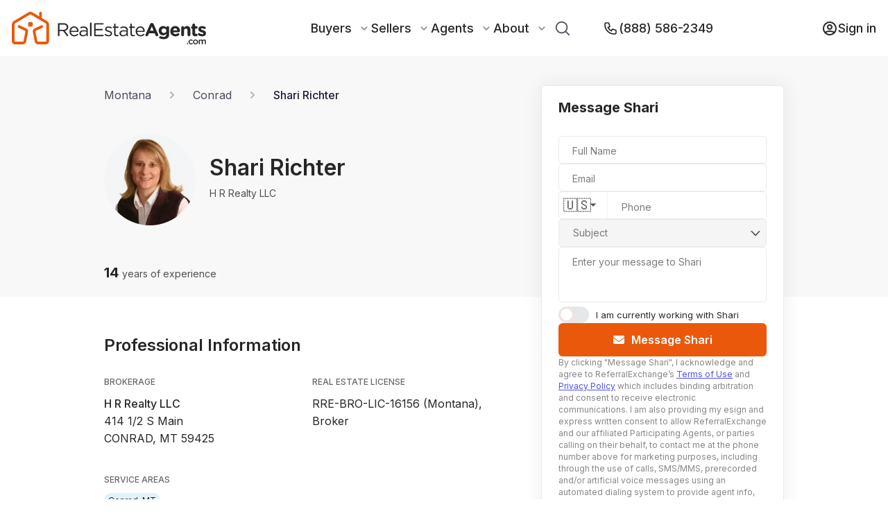

--- FILE ---
content_type: application/javascript; charset=UTF-8
request_url: https://www.realestateagents.com/_next/static/chunks/3590-df590feb5e5478ef.js
body_size: 15986
content:
(self.webpackChunk_N_E=self.webpackChunk_N_E||[]).push([[3590],{53590:function(a){var n;n=function(){"use strict";let a=/^xn--/,n=/[^\0-\x7E]/,e=/[\x2E\u3002\uFF0E\uFF61]/g,i={overflow:"Overflow: input needs wider integers to process","not-basic":"Illegal input >= 0x80 (not a basic code point)","invalid-input":"Invalid input"},t=Math.floor,o=String.fromCharCode;function m(a){throw RangeError(i[a])}function r(a,n){let i=a.split("@"),t="";return i.length>1&&(t=i[0]+"@",a=i[1]),t+(function(a,n){let e=[],i=a.length;for(;i--;)e[i]=n(a[i]);return e})((a=a.replace(e,".")).split("."),n).join(".")}function c(a){let n=[],e=0,i=a.length;for(;e<i;){let t=a.charCodeAt(e++);if(t>=55296&&t<=56319&&e<i){let i=a.charCodeAt(e++);56320==(64512&i)?n.push(((1023&t)<<10)+(1023&i)+65536):(n.push(t),e--)}else n.push(t)}return n}let l=function(a,n){return a+22+75*(a<26)-((0!=n)<<5)},u=function(a,n,e){let i=0;for(a=e?t(a/700):a>>1,a+=t(a/n);a>455;i+=36)a=t(a/35);return t(i+36*a/(a+38))},F=function(a){var n;let e=[],i=a.length,o=0,r=128,c=72,l=a.lastIndexOf("-");l<0&&(l=0);for(let n=0;n<l;++n)a.charCodeAt(n)>=128&&m("not-basic"),e.push(a.charCodeAt(n));for(let F=l>0?l+1:0;F<i;){let l=o;for(let e=1,r=36;;r+=36){F>=i&&m("invalid-input");let l=(n=a.charCodeAt(F++))-48<10?n-22:n-65<26?n-65:n-97<26?n-97:36;(l>=36||l>t((2147483647-o)/e))&&m("overflow"),o+=l*e;let u=r<=c?1:r>=c+26?26:r-c;if(l<u)break;let U=36-u;e>t(2147483647/U)&&m("overflow"),e*=U}let U=e.length+1;c=u(o-l,U,0==l),t(o/U)>2147483647-r&&m("overflow"),r+=t(o/U),o%=U,e.splice(o++,0,r)}return String.fromCodePoint(...e)},U=function(a){let n=[],e=(a=c(a)).length,i=128,r=0,F=72;for(let e of a)e<128&&n.push(o(e));let U=n.length,s=U;for(U&&n.push("-");s<e;){let e=2147483647;for(let n of a)n>=i&&n<e&&(e=n);let c=s+1;for(let g of(e-i>t((2147483647-r)/c)&&m("overflow"),r+=(e-i)*c,i=e,a))if(g<i&&++r>2147483647&&m("overflow"),g==i){let a=r;for(let e=36;;e+=36){let i=e<=F?1:e>=F+26?26:e-F;if(a<i)break;let m=a-i,r=36-i;n.push(o(l(i+m%r,0))),a=t(m/r)}n.push(o(l(a,0))),F=u(r,c,s==U),r=0,++s}++r,++i}return n.join("")},{ucs2:{decode:s,encode:g}}={version:"2.1.0",ucs2:{decode:c,encode:a=>String.fromCodePoint(...a)},decode:F,encode:U,toASCII:function(a){return r(a,function(a){return n.test(a)?"xn--"+U(a):a})},toUnicode:function(n){return r(n,function(n){return a.test(n)?F(n.slice(4).toLowerCase()):n})}},v=/^[A-Z]{2}$/;return{continents:{AF:"Africa",AN:"Antarctica",AS:"Asia",EU:"Europe",NA:"North America",OC:"Oceania",SA:"South America"},countries:{AD:{name:"Andorra",native:"Andorra",phone:"376",continent:"EU",capital:"Andorra la Vella",currency:"EUR",languages:["ca"],emoji:"\uD83C\uDDE6\uD83C\uDDE9",emojiU:"U+1F1E6 U+1F1E9"},AE:{name:"United Arab Emirates",native:"دولة الإمارات العربية المتحدة",phone:"971",continent:"AS",capital:"Abu Dhabi",currency:"AED",languages:["ar"],emoji:"\uD83C\uDDE6\uD83C\uDDEA",emojiU:"U+1F1E6 U+1F1EA"},AF:{name:"Afghanistan",native:"افغانستان",phone:"93",continent:"AS",capital:"Kabul",currency:"AFN",languages:["ps","uz","tk"],emoji:"\uD83C\uDDE6\uD83C\uDDEB",emojiU:"U+1F1E6 U+1F1EB"},AG:{name:"Antigua and Barbuda",native:"Antigua and Barbuda",phone:"1268",continent:"NA",capital:"Saint John's",currency:"XCD",languages:["en"],emoji:"\uD83C\uDDE6\uD83C\uDDEC",emojiU:"U+1F1E6 U+1F1EC"},AI:{name:"Anguilla",native:"Anguilla",phone:"1264",continent:"NA",capital:"The Valley",currency:"XCD",languages:["en"],emoji:"\uD83C\uDDE6\uD83C\uDDEE",emojiU:"U+1F1E6 U+1F1EE"},AL:{name:"Albania",native:"Shqip\xebria",phone:"355",continent:"EU",capital:"Tirana",currency:"ALL",languages:["sq"],emoji:"\uD83C\uDDE6\uD83C\uDDF1",emojiU:"U+1F1E6 U+1F1F1"},AM:{name:"Armenia",native:"Հայաստան",phone:"374",continent:"AS",capital:"Yerevan",currency:"AMD",languages:["hy","ru"],emoji:"\uD83C\uDDE6\uD83C\uDDF2",emojiU:"U+1F1E6 U+1F1F2"},AO:{name:"Angola",native:"Angola",phone:"244",continent:"AF",capital:"Luanda",currency:"AOA",languages:["pt"],emoji:"\uD83C\uDDE6\uD83C\uDDF4",emojiU:"U+1F1E6 U+1F1F4"},AQ:{name:"Antarctica",native:"Antarctica",phone:"672",continent:"AN",capital:"",currency:"",languages:[],emoji:"\uD83C\uDDE6\uD83C\uDDF6",emojiU:"U+1F1E6 U+1F1F6"},AR:{name:"Argentina",native:"Argentina",phone:"54",continent:"SA",capital:"Buenos Aires",currency:"ARS",languages:["es","gn"],emoji:"\uD83C\uDDE6\uD83C\uDDF7",emojiU:"U+1F1E6 U+1F1F7"},AS:{name:"American Samoa",native:"American Samoa",phone:"1684",continent:"OC",capital:"Pago Pago",currency:"USD",languages:["en","sm"],emoji:"\uD83C\uDDE6\uD83C\uDDF8",emojiU:"U+1F1E6 U+1F1F8"},AT:{name:"Austria",native:"\xd6sterreich",phone:"43",continent:"EU",capital:"Vienna",currency:"EUR",languages:["de"],emoji:"\uD83C\uDDE6\uD83C\uDDF9",emojiU:"U+1F1E6 U+1F1F9"},AU:{name:"Australia",native:"Australia",phone:"61",continent:"OC",capital:"Canberra",currency:"AUD",languages:["en"],emoji:"\uD83C\uDDE6\uD83C\uDDFA",emojiU:"U+1F1E6 U+1F1FA"},AW:{name:"Aruba",native:"Aruba",phone:"297",continent:"NA",capital:"Oranjestad",currency:"AWG",languages:["nl","pa"],emoji:"\uD83C\uDDE6\uD83C\uDDFC",emojiU:"U+1F1E6 U+1F1FC"},AX:{name:"\xc5land",native:"\xc5land",phone:"358",continent:"EU",capital:"Mariehamn",currency:"EUR",languages:["sv"],emoji:"\uD83C\uDDE6\uD83C\uDDFD",emojiU:"U+1F1E6 U+1F1FD"},AZ:{name:"Azerbaijan",native:"Azərbaycan",phone:"994",continent:"AS",capital:"Baku",currency:"AZN",languages:["az"],emoji:"\uD83C\uDDE6\uD83C\uDDFF",emojiU:"U+1F1E6 U+1F1FF"},BA:{name:"Bosnia and Herzegovina",native:"Bosna i Hercegovina",phone:"387",continent:"EU",capital:"Sarajevo",currency:"BAM",languages:["bs","hr","sr"],emoji:"\uD83C\uDDE7\uD83C\uDDE6",emojiU:"U+1F1E7 U+1F1E6"},BB:{name:"Barbados",native:"Barbados",phone:"1246",continent:"NA",capital:"Bridgetown",currency:"BBD",languages:["en"],emoji:"\uD83C\uDDE7\uD83C\uDDE7",emojiU:"U+1F1E7 U+1F1E7"},BD:{name:"Bangladesh",native:"Bangladesh",phone:"880",continent:"AS",capital:"Dhaka",currency:"BDT",languages:["bn"],emoji:"\uD83C\uDDE7\uD83C\uDDE9",emojiU:"U+1F1E7 U+1F1E9"},BE:{name:"Belgium",native:"Belgi\xeb",phone:"32",continent:"EU",capital:"Brussels",currency:"EUR",languages:["nl","fr","de"],emoji:"\uD83C\uDDE7\uD83C\uDDEA",emojiU:"U+1F1E7 U+1F1EA"},BF:{name:"Burkina Faso",native:"Burkina Faso",phone:"226",continent:"AF",capital:"Ouagadougou",currency:"XOF",languages:["fr","ff"],emoji:"\uD83C\uDDE7\uD83C\uDDEB",emojiU:"U+1F1E7 U+1F1EB"},BG:{name:"Bulgaria",native:"България",phone:"359",continent:"EU",capital:"Sofia",currency:"BGN",languages:["bg"],emoji:"\uD83C\uDDE7\uD83C\uDDEC",emojiU:"U+1F1E7 U+1F1EC"},BH:{name:"Bahrain",native:"‏البحرين",phone:"973",continent:"AS",capital:"Manama",currency:"BHD",languages:["ar"],emoji:"\uD83C\uDDE7\uD83C\uDDED",emojiU:"U+1F1E7 U+1F1ED"},BI:{name:"Burundi",native:"Burundi",phone:"257",continent:"AF",capital:"Bujumbura",currency:"BIF",languages:["fr","rn"],emoji:"\uD83C\uDDE7\uD83C\uDDEE",emojiU:"U+1F1E7 U+1F1EE"},BJ:{name:"Benin",native:"B\xe9nin",phone:"229",continent:"AF",capital:"Porto-Novo",currency:"XOF",languages:["fr"],emoji:"\uD83C\uDDE7\uD83C\uDDEF",emojiU:"U+1F1E7 U+1F1EF"},BL:{name:"Saint Barth\xe9lemy",native:"Saint-Barth\xe9lemy",phone:"590",continent:"NA",capital:"Gustavia",currency:"EUR",languages:["fr"],emoji:"\uD83C\uDDE7\uD83C\uDDF1",emojiU:"U+1F1E7 U+1F1F1"},BM:{name:"Bermuda",native:"Bermuda",phone:"1441",continent:"NA",capital:"Hamilton",currency:"BMD",languages:["en"],emoji:"\uD83C\uDDE7\uD83C\uDDF2",emojiU:"U+1F1E7 U+1F1F2"},BN:{name:"Brunei",native:"Negara Brunei Darussalam",phone:"673",continent:"AS",capital:"Bandar Seri Begawan",currency:"BND",languages:["ms"],emoji:"\uD83C\uDDE7\uD83C\uDDF3",emojiU:"U+1F1E7 U+1F1F3"},BO:{name:"Bolivia",native:"Bolivia",phone:"591",continent:"SA",capital:"Sucre",currency:"BOB,BOV",languages:["es","ay","qu"],emoji:"\uD83C\uDDE7\uD83C\uDDF4",emojiU:"U+1F1E7 U+1F1F4"},BQ:{name:"Bonaire",native:"Bonaire",phone:"5997",continent:"NA",capital:"Kralendijk",currency:"USD",languages:["nl"],emoji:"\uD83C\uDDE7\uD83C\uDDF6",emojiU:"U+1F1E7 U+1F1F6"},BR:{name:"Brazil",native:"Brasil",phone:"55",continent:"SA",capital:"Bras\xedlia",currency:"BRL",languages:["pt"],emoji:"\uD83C\uDDE7\uD83C\uDDF7",emojiU:"U+1F1E7 U+1F1F7"},BS:{name:"Bahamas",native:"Bahamas",phone:"1242",continent:"NA",capital:"Nassau",currency:"BSD",languages:["en"],emoji:"\uD83C\uDDE7\uD83C\uDDF8",emojiU:"U+1F1E7 U+1F1F8"},BT:{name:"Bhutan",native:"ʼbrug-yul",phone:"975",continent:"AS",capital:"Thimphu",currency:"BTN,INR",languages:["dz"],emoji:"\uD83C\uDDE7\uD83C\uDDF9",emojiU:"U+1F1E7 U+1F1F9"},BV:{name:"Bouvet Island",native:"Bouvet\xf8ya",phone:"47",continent:"AN",capital:"",currency:"NOK",languages:["no","nb","nn"],emoji:"\uD83C\uDDE7\uD83C\uDDFB",emojiU:"U+1F1E7 U+1F1FB"},BW:{name:"Botswana",native:"Botswana",phone:"267",continent:"AF",capital:"Gaborone",currency:"BWP",languages:["en","tn"],emoji:"\uD83C\uDDE7\uD83C\uDDFC",emojiU:"U+1F1E7 U+1F1FC"},BY:{name:"Belarus",native:"Белару́сь",phone:"375",continent:"EU",capital:"Minsk",currency:"BYN",languages:["be","ru"],emoji:"\uD83C\uDDE7\uD83C\uDDFE",emojiU:"U+1F1E7 U+1F1FE"},BZ:{name:"Belize",native:"Belize",phone:"501",continent:"NA",capital:"Belmopan",currency:"BZD",languages:["en","es"],emoji:"\uD83C\uDDE7\uD83C\uDDFF",emojiU:"U+1F1E7 U+1F1FF"},CA:{name:"Canada",native:"Canada",phone:"1",continent:"NA",capital:"Ottawa",currency:"CAD",languages:["en","fr"],emoji:"\uD83C\uDDE8\uD83C\uDDE6",emojiU:"U+1F1E8 U+1F1E6"},CC:{name:"Cocos [Keeling] Islands",native:"Cocos (Keeling) Islands",phone:"61",continent:"AS",capital:"West Island",currency:"AUD",languages:["en"],emoji:"\uD83C\uDDE8\uD83C\uDDE8",emojiU:"U+1F1E8 U+1F1E8"},CD:{name:"Democratic Republic of the Congo",native:"R\xe9publique d\xe9mocratique du Congo",phone:"243",continent:"AF",capital:"Kinshasa",currency:"CDF",languages:["fr","ln","kg","sw","lu"],emoji:"\uD83C\uDDE8\uD83C\uDDE9",emojiU:"U+1F1E8 U+1F1E9"},CF:{name:"Central African Republic",native:"K\xf6d\xf6r\xf6s\xease t\xee B\xeaafr\xeeka",phone:"236",continent:"AF",capital:"Bangui",currency:"XAF",languages:["fr","sg"],emoji:"\uD83C\uDDE8\uD83C\uDDEB",emojiU:"U+1F1E8 U+1F1EB"},CG:{name:"Republic of the Congo",native:"R\xe9publique du Congo",phone:"242",continent:"AF",capital:"Brazzaville",currency:"XAF",languages:["fr","ln"],emoji:"\uD83C\uDDE8\uD83C\uDDEC",emojiU:"U+1F1E8 U+1F1EC"},CH:{name:"Switzerland",native:"Schweiz",phone:"41",continent:"EU",capital:"Bern",currency:"CHE,CHF,CHW",languages:["de","fr","it"],emoji:"\uD83C\uDDE8\uD83C\uDDED",emojiU:"U+1F1E8 U+1F1ED"},CI:{name:"Ivory Coast",native:"C\xf4te d'Ivoire",phone:"225",continent:"AF",capital:"Yamoussoukro",currency:"XOF",languages:["fr"],emoji:"\uD83C\uDDE8\uD83C\uDDEE",emojiU:"U+1F1E8 U+1F1EE"},CK:{name:"Cook Islands",native:"Cook Islands",phone:"682",continent:"OC",capital:"Avarua",currency:"NZD",languages:["en"],emoji:"\uD83C\uDDE8\uD83C\uDDF0",emojiU:"U+1F1E8 U+1F1F0"},CL:{name:"Chile",native:"Chile",phone:"56",continent:"SA",capital:"Santiago",currency:"CLF,CLP",languages:["es"],emoji:"\uD83C\uDDE8\uD83C\uDDF1",emojiU:"U+1F1E8 U+1F1F1"},CM:{name:"Cameroon",native:"Cameroon",phone:"237",continent:"AF",capital:"Yaound\xe9",currency:"XAF",languages:["en","fr"],emoji:"\uD83C\uDDE8\uD83C\uDDF2",emojiU:"U+1F1E8 U+1F1F2"},CN:{name:"China",native:"中国",phone:"86",continent:"AS",capital:"Beijing",currency:"CNY",languages:["zh"],emoji:"\uD83C\uDDE8\uD83C\uDDF3",emojiU:"U+1F1E8 U+1F1F3"},CO:{name:"Colombia",native:"Colombia",phone:"57",continent:"SA",capital:"Bogot\xe1",currency:"COP",languages:["es"],emoji:"\uD83C\uDDE8\uD83C\uDDF4",emojiU:"U+1F1E8 U+1F1F4"},CR:{name:"Costa Rica",native:"Costa Rica",phone:"506",continent:"NA",capital:"San Jos\xe9",currency:"CRC",languages:["es"],emoji:"\uD83C\uDDE8\uD83C\uDDF7",emojiU:"U+1F1E8 U+1F1F7"},CU:{name:"Cuba",native:"Cuba",phone:"53",continent:"NA",capital:"Havana",currency:"CUC,CUP",languages:["es"],emoji:"\uD83C\uDDE8\uD83C\uDDFA",emojiU:"U+1F1E8 U+1F1FA"},CV:{name:"Cape Verde",native:"Cabo Verde",phone:"238",continent:"AF",capital:"Praia",currency:"CVE",languages:["pt"],emoji:"\uD83C\uDDE8\uD83C\uDDFB",emojiU:"U+1F1E8 U+1F1FB"},CW:{name:"Curacao",native:"Cura\xe7ao",phone:"5999",continent:"NA",capital:"Willemstad",currency:"ANG",languages:["nl","pa","en"],emoji:"\uD83C\uDDE8\uD83C\uDDFC",emojiU:"U+1F1E8 U+1F1FC"},CX:{name:"Christmas Island",native:"Christmas Island",phone:"61",continent:"AS",capital:"Flying Fish Cove",currency:"AUD",languages:["en"],emoji:"\uD83C\uDDE8\uD83C\uDDFD",emojiU:"U+1F1E8 U+1F1FD"},CY:{name:"Cyprus",native:"Κύπρος",phone:"357",continent:"EU",capital:"Nicosia",currency:"EUR",languages:["el","tr","hy"],emoji:"\uD83C\uDDE8\uD83C\uDDFE",emojiU:"U+1F1E8 U+1F1FE"},CZ:{name:"Czech Republic",native:"Česk\xe1 republika",phone:"420",continent:"EU",capital:"Prague",currency:"CZK",languages:["cs","sk"],emoji:"\uD83C\uDDE8\uD83C\uDDFF",emojiU:"U+1F1E8 U+1F1FF"},DE:{name:"Germany",native:"Deutschland",phone:"49",continent:"EU",capital:"Berlin",currency:"EUR",languages:["de"],emoji:"\uD83C\uDDE9\uD83C\uDDEA",emojiU:"U+1F1E9 U+1F1EA"},DJ:{name:"Djibouti",native:"Djibouti",phone:"253",continent:"AF",capital:"Djibouti",currency:"DJF",languages:["fr","ar"],emoji:"\uD83C\uDDE9\uD83C\uDDEF",emojiU:"U+1F1E9 U+1F1EF"},DK:{name:"Denmark",native:"Danmark",phone:"45",continent:"EU",capital:"Copenhagen",currency:"DKK",languages:["da"],emoji:"\uD83C\uDDE9\uD83C\uDDF0",emojiU:"U+1F1E9 U+1F1F0"},DM:{name:"Dominica",native:"Dominica",phone:"1767",continent:"NA",capital:"Roseau",currency:"XCD",languages:["en"],emoji:"\uD83C\uDDE9\uD83C\uDDF2",emojiU:"U+1F1E9 U+1F1F2"},DO:{name:"Dominican Republic",native:"Rep\xfablica Dominicana",phone:"1809,1829,1849",continent:"NA",capital:"Santo Domingo",currency:"DOP",languages:["es"],emoji:"\uD83C\uDDE9\uD83C\uDDF4",emojiU:"U+1F1E9 U+1F1F4"},DZ:{name:"Algeria",native:"الجزائر",phone:"213",continent:"AF",capital:"Algiers",currency:"DZD",languages:["ar"],emoji:"\uD83C\uDDE9\uD83C\uDDFF",emojiU:"U+1F1E9 U+1F1FF"},EC:{name:"Ecuador",native:"Ecuador",phone:"593",continent:"SA",capital:"Quito",currency:"USD",languages:["es"],emoji:"\uD83C\uDDEA\uD83C\uDDE8",emojiU:"U+1F1EA U+1F1E8"},EE:{name:"Estonia",native:"Eesti",phone:"372",continent:"EU",capital:"Tallinn",currency:"EUR",languages:["et"],emoji:"\uD83C\uDDEA\uD83C\uDDEA",emojiU:"U+1F1EA U+1F1EA"},EG:{name:"Egypt",native:"مصر‎",phone:"20",continent:"AF",capital:"Cairo",currency:"EGP",languages:["ar"],emoji:"\uD83C\uDDEA\uD83C\uDDEC",emojiU:"U+1F1EA U+1F1EC"},EH:{name:"Western Sahara",native:"الصحراء الغربية",phone:"212",continent:"AF",capital:"El Aai\xfan",currency:"MAD,DZD,MRU",languages:["es"],emoji:"\uD83C\uDDEA\uD83C\uDDED",emojiU:"U+1F1EA U+1F1ED"},ER:{name:"Eritrea",native:"ኤርትራ",phone:"291",continent:"AF",capital:"Asmara",currency:"ERN",languages:["ti","ar","en"],emoji:"\uD83C\uDDEA\uD83C\uDDF7",emojiU:"U+1F1EA U+1F1F7"},ES:{name:"Spain",native:"Espa\xf1a",phone:"34",continent:"EU",capital:"Madrid",currency:"EUR",languages:["es","eu","ca","gl","oc"],emoji:"\uD83C\uDDEA\uD83C\uDDF8",emojiU:"U+1F1EA U+1F1F8"},ET:{name:"Ethiopia",native:"ኢትዮጵያ",phone:"251",continent:"AF",capital:"Addis Ababa",currency:"ETB",languages:["am"],emoji:"\uD83C\uDDEA\uD83C\uDDF9",emojiU:"U+1F1EA U+1F1F9"},FI:{name:"Finland",native:"Suomi",phone:"358",continent:"EU",capital:"Helsinki",currency:"EUR",languages:["fi","sv"],emoji:"\uD83C\uDDEB\uD83C\uDDEE",emojiU:"U+1F1EB U+1F1EE"},FJ:{name:"Fiji",native:"Fiji",phone:"679",continent:"OC",capital:"Suva",currency:"FJD",languages:["en","fj","hi","ur"],emoji:"\uD83C\uDDEB\uD83C\uDDEF",emojiU:"U+1F1EB U+1F1EF"},FK:{name:"Falkland Islands",native:"Falkland Islands",phone:"500",continent:"SA",capital:"Stanley",currency:"FKP",languages:["en"],emoji:"\uD83C\uDDEB\uD83C\uDDF0",emojiU:"U+1F1EB U+1F1F0"},FM:{name:"Micronesia",native:"Micronesia",phone:"691",continent:"OC",capital:"Palikir",currency:"USD",languages:["en"],emoji:"\uD83C\uDDEB\uD83C\uDDF2",emojiU:"U+1F1EB U+1F1F2"},FO:{name:"Faroe Islands",native:"F\xf8royar",phone:"298",continent:"EU",capital:"T\xf3rshavn",currency:"DKK",languages:["fo"],emoji:"\uD83C\uDDEB\uD83C\uDDF4",emojiU:"U+1F1EB U+1F1F4"},FR:{name:"France",native:"France",phone:"33",continent:"EU",capital:"Paris",currency:"EUR",languages:["fr"],emoji:"\uD83C\uDDEB\uD83C\uDDF7",emojiU:"U+1F1EB U+1F1F7"},GA:{name:"Gabon",native:"Gabon",phone:"241",continent:"AF",capital:"Libreville",currency:"XAF",languages:["fr"],emoji:"\uD83C\uDDEC\uD83C\uDDE6",emojiU:"U+1F1EC U+1F1E6"},GB:{name:"United Kingdom",native:"United Kingdom",phone:"44",continent:"EU",capital:"London",currency:"GBP",languages:["en"],emoji:"\uD83C\uDDEC\uD83C\uDDE7",emojiU:"U+1F1EC U+1F1E7"},GD:{name:"Grenada",native:"Grenada",phone:"1473",continent:"NA",capital:"St. George's",currency:"XCD",languages:["en"],emoji:"\uD83C\uDDEC\uD83C\uDDE9",emojiU:"U+1F1EC U+1F1E9"},GE:{name:"Georgia",native:"საქართველო",phone:"995",continent:"AS",capital:"Tbilisi",currency:"GEL",languages:["ka"],emoji:"\uD83C\uDDEC\uD83C\uDDEA",emojiU:"U+1F1EC U+1F1EA"},GF:{name:"French Guiana",native:"Guyane fran\xe7aise",phone:"594",continent:"SA",capital:"Cayenne",currency:"EUR",languages:["fr"],emoji:"\uD83C\uDDEC\uD83C\uDDEB",emojiU:"U+1F1EC U+1F1EB"},GG:{name:"Guernsey",native:"Guernsey",phone:"44",continent:"EU",capital:"St. Peter Port",currency:"GBP",languages:["en","fr"],emoji:"\uD83C\uDDEC\uD83C\uDDEC",emojiU:"U+1F1EC U+1F1EC"},GH:{name:"Ghana",native:"Ghana",phone:"233",continent:"AF",capital:"Accra",currency:"GHS",languages:["en"],emoji:"\uD83C\uDDEC\uD83C\uDDED",emojiU:"U+1F1EC U+1F1ED"},GI:{name:"Gibraltar",native:"Gibraltar",phone:"350",continent:"EU",capital:"Gibraltar",currency:"GIP",languages:["en"],emoji:"\uD83C\uDDEC\uD83C\uDDEE",emojiU:"U+1F1EC U+1F1EE"},GL:{name:"Greenland",native:"Kalaallit Nunaat",phone:"299",continent:"NA",capital:"Nuuk",currency:"DKK",languages:["kl"],emoji:"\uD83C\uDDEC\uD83C\uDDF1",emojiU:"U+1F1EC U+1F1F1"},GM:{name:"Gambia",native:"Gambia",phone:"220",continent:"AF",capital:"Banjul",currency:"GMD",languages:["en"],emoji:"\uD83C\uDDEC\uD83C\uDDF2",emojiU:"U+1F1EC U+1F1F2"},GN:{name:"Guinea",native:"Guin\xe9e",phone:"224",continent:"AF",capital:"Conakry",currency:"GNF",languages:["fr","ff"],emoji:"\uD83C\uDDEC\uD83C\uDDF3",emojiU:"U+1F1EC U+1F1F3"},GP:{name:"Guadeloupe",native:"Guadeloupe",phone:"590",continent:"NA",capital:"Basse-Terre",currency:"EUR",languages:["fr"],emoji:"\uD83C\uDDEC\uD83C\uDDF5",emojiU:"U+1F1EC U+1F1F5"},GQ:{name:"Equatorial Guinea",native:"Guinea Ecuatorial",phone:"240",continent:"AF",capital:"Malabo",currency:"XAF",languages:["es","fr"],emoji:"\uD83C\uDDEC\uD83C\uDDF6",emojiU:"U+1F1EC U+1F1F6"},GR:{name:"Greece",native:"Ελλάδα",phone:"30",continent:"EU",capital:"Athens",currency:"EUR",languages:["el"],emoji:"\uD83C\uDDEC\uD83C\uDDF7",emojiU:"U+1F1EC U+1F1F7"},GS:{name:"South Georgia and the South Sandwich Islands",native:"South Georgia",phone:"500",continent:"AN",capital:"King Edward Point",currency:"GBP",languages:["en"],emoji:"\uD83C\uDDEC\uD83C\uDDF8",emojiU:"U+1F1EC U+1F1F8"},GT:{name:"Guatemala",native:"Guatemala",phone:"502",continent:"NA",capital:"Guatemala City",currency:"GTQ",languages:["es"],emoji:"\uD83C\uDDEC\uD83C\uDDF9",emojiU:"U+1F1EC U+1F1F9"},GU:{name:"Guam",native:"Guam",phone:"1671",continent:"OC",capital:"Hag\xe5t\xf1a",currency:"USD",languages:["en","ch","es"],emoji:"\uD83C\uDDEC\uD83C\uDDFA",emojiU:"U+1F1EC U+1F1FA"},GW:{name:"Guinea-Bissau",native:"Guin\xe9-Bissau",phone:"245",continent:"AF",capital:"Bissau",currency:"XOF",languages:["pt"],emoji:"\uD83C\uDDEC\uD83C\uDDFC",emojiU:"U+1F1EC U+1F1FC"},GY:{name:"Guyana",native:"Guyana",phone:"592",continent:"SA",capital:"Georgetown",currency:"GYD",languages:["en"],emoji:"\uD83C\uDDEC\uD83C\uDDFE",emojiU:"U+1F1EC U+1F1FE"},HK:{name:"Hong Kong",native:"香港",phone:"852",continent:"AS",capital:"City of Victoria",currency:"HKD",languages:["zh","en"],emoji:"\uD83C\uDDED\uD83C\uDDF0",emojiU:"U+1F1ED U+1F1F0"},HM:{name:"Heard Island and McDonald Islands",native:"Heard Island and McDonald Islands",phone:"61",continent:"AN",capital:"",currency:"AUD",languages:["en"],emoji:"\uD83C\uDDED\uD83C\uDDF2",emojiU:"U+1F1ED U+1F1F2"},HN:{name:"Honduras",native:"Honduras",phone:"504",continent:"NA",capital:"Tegucigalpa",currency:"HNL",languages:["es"],emoji:"\uD83C\uDDED\uD83C\uDDF3",emojiU:"U+1F1ED U+1F1F3"},HR:{name:"Croatia",native:"Hrvatska",phone:"385",continent:"EU",capital:"Zagreb",currency:"HRK",languages:["hr"],emoji:"\uD83C\uDDED\uD83C\uDDF7",emojiU:"U+1F1ED U+1F1F7"},HT:{name:"Haiti",native:"Ha\xefti",phone:"509",continent:"NA",capital:"Port-au-Prince",currency:"HTG,USD",languages:["fr","ht"],emoji:"\uD83C\uDDED\uD83C\uDDF9",emojiU:"U+1F1ED U+1F1F9"},HU:{name:"Hungary",native:"Magyarorsz\xe1g",phone:"36",continent:"EU",capital:"Budapest",currency:"HUF",languages:["hu"],emoji:"\uD83C\uDDED\uD83C\uDDFA",emojiU:"U+1F1ED U+1F1FA"},ID:{name:"Indonesia",native:"Indonesia",phone:"62",continent:"AS",capital:"Jakarta",currency:"IDR",languages:["id"],emoji:"\uD83C\uDDEE\uD83C\uDDE9",emojiU:"U+1F1EE U+1F1E9"},IE:{name:"Ireland",native:"\xc9ire",phone:"353",continent:"EU",capital:"Dublin",currency:"EUR",languages:["ga","en"],emoji:"\uD83C\uDDEE\uD83C\uDDEA",emojiU:"U+1F1EE U+1F1EA"},IL:{name:"Israel",native:"יִשְׂרָאֵל",phone:"972",continent:"AS",capital:"Jerusalem",currency:"ILS",languages:["he","ar"],emoji:"\uD83C\uDDEE\uD83C\uDDF1",emojiU:"U+1F1EE U+1F1F1"},IM:{name:"Isle of Man",native:"Isle of Man",phone:"44",continent:"EU",capital:"Douglas",currency:"GBP",languages:["en","gv"],emoji:"\uD83C\uDDEE\uD83C\uDDF2",emojiU:"U+1F1EE U+1F1F2"},IN:{name:"India",native:"भारत",phone:"91",continent:"AS",capital:"New Delhi",currency:"INR",languages:["hi","en"],emoji:"\uD83C\uDDEE\uD83C\uDDF3",emojiU:"U+1F1EE U+1F1F3"},IO:{name:"British Indian Ocean Territory",native:"British Indian Ocean Territory",phone:"246",continent:"AS",capital:"Diego Garcia",currency:"USD",languages:["en"],emoji:"\uD83C\uDDEE\uD83C\uDDF4",emojiU:"U+1F1EE U+1F1F4"},IQ:{name:"Iraq",native:"العراق",phone:"964",continent:"AS",capital:"Baghdad",currency:"IQD",languages:["ar","ku"],emoji:"\uD83C\uDDEE\uD83C\uDDF6",emojiU:"U+1F1EE U+1F1F6"},IR:{name:"Iran",native:"ایران",phone:"98",continent:"AS",capital:"Tehran",currency:"IRR",languages:["fa"],emoji:"\uD83C\uDDEE\uD83C\uDDF7",emojiU:"U+1F1EE U+1F1F7"},IS:{name:"Iceland",native:"\xcdsland",phone:"354",continent:"EU",capital:"Reykjavik",currency:"ISK",languages:["is"],emoji:"\uD83C\uDDEE\uD83C\uDDF8",emojiU:"U+1F1EE U+1F1F8"},IT:{name:"Italy",native:"Italia",phone:"39",continent:"EU",capital:"Rome",currency:"EUR",languages:["it"],emoji:"\uD83C\uDDEE\uD83C\uDDF9",emojiU:"U+1F1EE U+1F1F9"},JE:{name:"Jersey",native:"Jersey",phone:"44",continent:"EU",capital:"Saint Helier",currency:"GBP",languages:["en","fr"],emoji:"\uD83C\uDDEF\uD83C\uDDEA",emojiU:"U+1F1EF U+1F1EA"},JM:{name:"Jamaica",native:"Jamaica",phone:"1876",continent:"NA",capital:"Kingston",currency:"JMD",languages:["en"],emoji:"\uD83C\uDDEF\uD83C\uDDF2",emojiU:"U+1F1EF U+1F1F2"},JO:{name:"Jordan",native:"الأردن",phone:"962",continent:"AS",capital:"Amman",currency:"JOD",languages:["ar"],emoji:"\uD83C\uDDEF\uD83C\uDDF4",emojiU:"U+1F1EF U+1F1F4"},JP:{name:"Japan",native:"日本",phone:"81",continent:"AS",capital:"Tokyo",currency:"JPY",languages:["ja"],emoji:"\uD83C\uDDEF\uD83C\uDDF5",emojiU:"U+1F1EF U+1F1F5"},KE:{name:"Kenya",native:"Kenya",phone:"254",continent:"AF",capital:"Nairobi",currency:"KES",languages:["en","sw"],emoji:"\uD83C\uDDF0\uD83C\uDDEA",emojiU:"U+1F1F0 U+1F1EA"},KG:{name:"Kyrgyzstan",native:"Кыргызстан",phone:"996",continent:"AS",capital:"Bishkek",currency:"KGS",languages:["ky","ru"],emoji:"\uD83C\uDDF0\uD83C\uDDEC",emojiU:"U+1F1F0 U+1F1EC"},KH:{name:"Cambodia",native:"K\xe2mpŭch\xe9a",phone:"855",continent:"AS",capital:"Phnom Penh",currency:"KHR",languages:["km"],emoji:"\uD83C\uDDF0\uD83C\uDDED",emojiU:"U+1F1F0 U+1F1ED"},KI:{name:"Kiribati",native:"Kiribati",phone:"686",continent:"OC",capital:"South Tarawa",currency:"AUD",languages:["en"],emoji:"\uD83C\uDDF0\uD83C\uDDEE",emojiU:"U+1F1F0 U+1F1EE"},KM:{name:"Comoros",native:"Komori",phone:"269",continent:"AF",capital:"Moroni",currency:"KMF",languages:["ar","fr"],emoji:"\uD83C\uDDF0\uD83C\uDDF2",emojiU:"U+1F1F0 U+1F1F2"},KN:{name:"Saint Kitts and Nevis",native:"Saint Kitts and Nevis",phone:"1869",continent:"NA",capital:"Basseterre",currency:"XCD",languages:["en"],emoji:"\uD83C\uDDF0\uD83C\uDDF3",emojiU:"U+1F1F0 U+1F1F3"},KP:{name:"North Korea",native:"북한",phone:"850",continent:"AS",capital:"Pyongyang",currency:"KPW",languages:["ko"],emoji:"\uD83C\uDDF0\uD83C\uDDF5",emojiU:"U+1F1F0 U+1F1F5"},KR:{name:"South Korea",native:"대한민국",phone:"82",continent:"AS",capital:"Seoul",currency:"KRW",languages:["ko"],emoji:"\uD83C\uDDF0\uD83C\uDDF7",emojiU:"U+1F1F0 U+1F1F7"},KW:{name:"Kuwait",native:"الكويت",phone:"965",continent:"AS",capital:"Kuwait City",currency:"KWD",languages:["ar"],emoji:"\uD83C\uDDF0\uD83C\uDDFC",emojiU:"U+1F1F0 U+1F1FC"},KY:{name:"Cayman Islands",native:"Cayman Islands",phone:"1345",continent:"NA",capital:"George Town",currency:"KYD",languages:["en"],emoji:"\uD83C\uDDF0\uD83C\uDDFE",emojiU:"U+1F1F0 U+1F1FE"},KZ:{name:"Kazakhstan",native:"Қазақстан",phone:"76,77",continent:"AS",capital:"Astana",currency:"KZT",languages:["kk","ru"],emoji:"\uD83C\uDDF0\uD83C\uDDFF",emojiU:"U+1F1F0 U+1F1FF"},LA:{name:"Laos",native:"ສປປລາວ",phone:"856",continent:"AS",capital:"Vientiane",currency:"LAK",languages:["lo"],emoji:"\uD83C\uDDF1\uD83C\uDDE6",emojiU:"U+1F1F1 U+1F1E6"},LB:{name:"Lebanon",native:"لبنان",phone:"961",continent:"AS",capital:"Beirut",currency:"LBP",languages:["ar","fr"],emoji:"\uD83C\uDDF1\uD83C\uDDE7",emojiU:"U+1F1F1 U+1F1E7"},LC:{name:"Saint Lucia",native:"Saint Lucia",phone:"1758",continent:"NA",capital:"Castries",currency:"XCD",languages:["en"],emoji:"\uD83C\uDDF1\uD83C\uDDE8",emojiU:"U+1F1F1 U+1F1E8"},LI:{name:"Liechtenstein",native:"Liechtenstein",phone:"423",continent:"EU",capital:"Vaduz",currency:"CHF",languages:["de"],emoji:"\uD83C\uDDF1\uD83C\uDDEE",emojiU:"U+1F1F1 U+1F1EE"},LK:{name:"Sri Lanka",native:"śrī laṃkāva",phone:"94",continent:"AS",capital:"Colombo",currency:"LKR",languages:["si","ta"],emoji:"\uD83C\uDDF1\uD83C\uDDF0",emojiU:"U+1F1F1 U+1F1F0"},LR:{name:"Liberia",native:"Liberia",phone:"231",continent:"AF",capital:"Monrovia",currency:"LRD",languages:["en"],emoji:"\uD83C\uDDF1\uD83C\uDDF7",emojiU:"U+1F1F1 U+1F1F7"},LS:{name:"Lesotho",native:"Lesotho",phone:"266",continent:"AF",capital:"Maseru",currency:"LSL,ZAR",languages:["en","st"],emoji:"\uD83C\uDDF1\uD83C\uDDF8",emojiU:"U+1F1F1 U+1F1F8"},LT:{name:"Lithuania",native:"Lietuva",phone:"370",continent:"EU",capital:"Vilnius",currency:"EUR",languages:["lt"],emoji:"\uD83C\uDDF1\uD83C\uDDF9",emojiU:"U+1F1F1 U+1F1F9"},LU:{name:"Luxembourg",native:"Luxembourg",phone:"352",continent:"EU",capital:"Luxembourg",currency:"EUR",languages:["fr","de","lb"],emoji:"\uD83C\uDDF1\uD83C\uDDFA",emojiU:"U+1F1F1 U+1F1FA"},LV:{name:"Latvia",native:"Latvija",phone:"371",continent:"EU",capital:"Riga",currency:"EUR",languages:["lv"],emoji:"\uD83C\uDDF1\uD83C\uDDFB",emojiU:"U+1F1F1 U+1F1FB"},LY:{name:"Libya",native:"‏ليبيا",phone:"218",continent:"AF",capital:"Tripoli",currency:"LYD",languages:["ar"],emoji:"\uD83C\uDDF1\uD83C\uDDFE",emojiU:"U+1F1F1 U+1F1FE"},MA:{name:"Morocco",native:"المغرب",phone:"212",continent:"AF",capital:"Rabat",currency:"MAD",languages:["ar"],emoji:"\uD83C\uDDF2\uD83C\uDDE6",emojiU:"U+1F1F2 U+1F1E6"},MC:{name:"Monaco",native:"Monaco",phone:"377",continent:"EU",capital:"Monaco",currency:"EUR",languages:["fr"],emoji:"\uD83C\uDDF2\uD83C\uDDE8",emojiU:"U+1F1F2 U+1F1E8"},MD:{name:"Moldova",native:"Moldova",phone:"373",continent:"EU",capital:"Chișinău",currency:"MDL",languages:["ro"],emoji:"\uD83C\uDDF2\uD83C\uDDE9",emojiU:"U+1F1F2 U+1F1E9"},ME:{name:"Montenegro",native:"Црна Гора",phone:"382",continent:"EU",capital:"Podgorica",currency:"EUR",languages:["sr","bs","sq","hr"],emoji:"\uD83C\uDDF2\uD83C\uDDEA",emojiU:"U+1F1F2 U+1F1EA"},MF:{name:"Saint Martin",native:"Saint-Martin",phone:"590",continent:"NA",capital:"Marigot",currency:"EUR",languages:["en","fr","nl"],emoji:"\uD83C\uDDF2\uD83C\uDDEB",emojiU:"U+1F1F2 U+1F1EB"},MG:{name:"Madagascar",native:"Madagasikara",phone:"261",continent:"AF",capital:"Antananarivo",currency:"MGA",languages:["fr","mg"],emoji:"\uD83C\uDDF2\uD83C\uDDEC",emojiU:"U+1F1F2 U+1F1EC"},MH:{name:"Marshall Islands",native:"M̧ajeļ",phone:"692",continent:"OC",capital:"Majuro",currency:"USD",languages:["en","mh"],emoji:"\uD83C\uDDF2\uD83C\uDDED",emojiU:"U+1F1F2 U+1F1ED"},MK:{name:"North Macedonia",native:"Северна Македонија",phone:"389",continent:"EU",capital:"Skopje",currency:"MKD",languages:["mk"],emoji:"\uD83C\uDDF2\uD83C\uDDF0",emojiU:"U+1F1F2 U+1F1F0"},ML:{name:"Mali",native:"Mali",phone:"223",continent:"AF",capital:"Bamako",currency:"XOF",languages:["fr"],emoji:"\uD83C\uDDF2\uD83C\uDDF1",emojiU:"U+1F1F2 U+1F1F1"},MM:{name:"Myanmar [Burma]",native:"မြန်မာ",phone:"95",continent:"AS",capital:"Naypyidaw",currency:"MMK",languages:["my"],emoji:"\uD83C\uDDF2\uD83C\uDDF2",emojiU:"U+1F1F2 U+1F1F2"},MN:{name:"Mongolia",native:"Монгол улс",phone:"976",continent:"AS",capital:"Ulan Bator",currency:"MNT",languages:["mn"],emoji:"\uD83C\uDDF2\uD83C\uDDF3",emojiU:"U+1F1F2 U+1F1F3"},MO:{name:"Macao",native:"澳門",phone:"853",continent:"AS",capital:"",currency:"MOP",languages:["zh","pt"],emoji:"\uD83C\uDDF2\uD83C\uDDF4",emojiU:"U+1F1F2 U+1F1F4"},MP:{name:"Northern Mariana Islands",native:"Northern Mariana Islands",phone:"1670",continent:"OC",capital:"Saipan",currency:"USD",languages:["en","ch"],emoji:"\uD83C\uDDF2\uD83C\uDDF5",emojiU:"U+1F1F2 U+1F1F5"},MQ:{name:"Martinique",native:"Martinique",phone:"596",continent:"NA",capital:"Fort-de-France",currency:"EUR",languages:["fr"],emoji:"\uD83C\uDDF2\uD83C\uDDF6",emojiU:"U+1F1F2 U+1F1F6"},MR:{name:"Mauritania",native:"موريتانيا",phone:"222",continent:"AF",capital:"Nouakchott",currency:"MRU",languages:["ar"],emoji:"\uD83C\uDDF2\uD83C\uDDF7",emojiU:"U+1F1F2 U+1F1F7"},MS:{name:"Montserrat",native:"Montserrat",phone:"1664",continent:"NA",capital:"Plymouth",currency:"XCD",languages:["en"],emoji:"\uD83C\uDDF2\uD83C\uDDF8",emojiU:"U+1F1F2 U+1F1F8"},MT:{name:"Malta",native:"Malta",phone:"356",continent:"EU",capital:"Valletta",currency:"EUR",languages:["mt","en"],emoji:"\uD83C\uDDF2\uD83C\uDDF9",emojiU:"U+1F1F2 U+1F1F9"},MU:{name:"Mauritius",native:"Maurice",phone:"230",continent:"AF",capital:"Port Louis",currency:"MUR",languages:["en"],emoji:"\uD83C\uDDF2\uD83C\uDDFA",emojiU:"U+1F1F2 U+1F1FA"},MV:{name:"Maldives",native:"Maldives",phone:"960",continent:"AS",capital:"Mal\xe9",currency:"MVR",languages:["dv"],emoji:"\uD83C\uDDF2\uD83C\uDDFB",emojiU:"U+1F1F2 U+1F1FB"},MW:{name:"Malawi",native:"Malawi",phone:"265",continent:"AF",capital:"Lilongwe",currency:"MWK",languages:["en","ny"],emoji:"\uD83C\uDDF2\uD83C\uDDFC",emojiU:"U+1F1F2 U+1F1FC"},MX:{name:"Mexico",native:"M\xe9xico",phone:"52",continent:"NA",capital:"Mexico City",currency:"MXN",languages:["es"],emoji:"\uD83C\uDDF2\uD83C\uDDFD",emojiU:"U+1F1F2 U+1F1FD"},MY:{name:"Malaysia",native:"Malaysia",phone:"60",continent:"AS",capital:"Kuala Lumpur",currency:"MYR",languages:["ms"],emoji:"\uD83C\uDDF2\uD83C\uDDFE",emojiU:"U+1F1F2 U+1F1FE"},MZ:{name:"Mozambique",native:"Mo\xe7ambique",phone:"258",continent:"AF",capital:"Maputo",currency:"MZN",languages:["pt"],emoji:"\uD83C\uDDF2\uD83C\uDDFF",emojiU:"U+1F1F2 U+1F1FF"},NA:{name:"Namibia",native:"Namibia",phone:"264",continent:"AF",capital:"Windhoek",currency:"NAD,ZAR",languages:["en","af"],emoji:"\uD83C\uDDF3\uD83C\uDDE6",emojiU:"U+1F1F3 U+1F1E6"},NC:{name:"New Caledonia",native:"Nouvelle-Cal\xe9donie",phone:"687",continent:"OC",capital:"Noum\xe9a",currency:"XPF",languages:["fr"],emoji:"\uD83C\uDDF3\uD83C\uDDE8",emojiU:"U+1F1F3 U+1F1E8"},NE:{name:"Niger",native:"Niger",phone:"227",continent:"AF",capital:"Niamey",currency:"XOF",languages:["fr"],emoji:"\uD83C\uDDF3\uD83C\uDDEA",emojiU:"U+1F1F3 U+1F1EA"},NF:{name:"Norfolk Island",native:"Norfolk Island",phone:"672",continent:"OC",capital:"Kingston",currency:"AUD",languages:["en"],emoji:"\uD83C\uDDF3\uD83C\uDDEB",emojiU:"U+1F1F3 U+1F1EB"},NG:{name:"Nigeria",native:"Nigeria",phone:"234",continent:"AF",capital:"Abuja",currency:"NGN",languages:["en"],emoji:"\uD83C\uDDF3\uD83C\uDDEC",emojiU:"U+1F1F3 U+1F1EC"},NI:{name:"Nicaragua",native:"Nicaragua",phone:"505",continent:"NA",capital:"Managua",currency:"NIO",languages:["es"],emoji:"\uD83C\uDDF3\uD83C\uDDEE",emojiU:"U+1F1F3 U+1F1EE"},NL:{name:"Netherlands",native:"Nederland",phone:"31",continent:"EU",capital:"Amsterdam",currency:"EUR",languages:["nl"],emoji:"\uD83C\uDDF3\uD83C\uDDF1",emojiU:"U+1F1F3 U+1F1F1"},NO:{name:"Norway",native:"Norge",phone:"47",continent:"EU",capital:"Oslo",currency:"NOK",languages:["no","nb","nn"],emoji:"\uD83C\uDDF3\uD83C\uDDF4",emojiU:"U+1F1F3 U+1F1F4"},NP:{name:"Nepal",native:"नपल",phone:"977",continent:"AS",capital:"Kathmandu",currency:"NPR",languages:["ne"],emoji:"\uD83C\uDDF3\uD83C\uDDF5",emojiU:"U+1F1F3 U+1F1F5"},NR:{name:"Nauru",native:"Nauru",phone:"674",continent:"OC",capital:"Yaren",currency:"AUD",languages:["en","na"],emoji:"\uD83C\uDDF3\uD83C\uDDF7",emojiU:"U+1F1F3 U+1F1F7"},NU:{name:"Niue",native:"Niuē",phone:"683",continent:"OC",capital:"Alofi",currency:"NZD",languages:["en"],emoji:"\uD83C\uDDF3\uD83C\uDDFA",emojiU:"U+1F1F3 U+1F1FA"},NZ:{name:"New Zealand",native:"New Zealand",phone:"64",continent:"OC",capital:"Wellington",currency:"NZD",languages:["en","mi"],emoji:"\uD83C\uDDF3\uD83C\uDDFF",emojiU:"U+1F1F3 U+1F1FF"},OM:{name:"Oman",native:"عمان",phone:"968",continent:"AS",capital:"Muscat",currency:"OMR",languages:["ar"],emoji:"\uD83C\uDDF4\uD83C\uDDF2",emojiU:"U+1F1F4 U+1F1F2"},PA:{name:"Panama",native:"Panam\xe1",phone:"507",continent:"NA",capital:"Panama City",currency:"PAB,USD",languages:["es"],emoji:"\uD83C\uDDF5\uD83C\uDDE6",emojiU:"U+1F1F5 U+1F1E6"},PE:{name:"Peru",native:"Per\xfa",phone:"51",continent:"SA",capital:"Lima",currency:"PEN",languages:["es"],emoji:"\uD83C\uDDF5\uD83C\uDDEA",emojiU:"U+1F1F5 U+1F1EA"},PF:{name:"French Polynesia",native:"Polyn\xe9sie fran\xe7aise",phone:"689",continent:"OC",capital:"Papeetē",currency:"XPF",languages:["fr"],emoji:"\uD83C\uDDF5\uD83C\uDDEB",emojiU:"U+1F1F5 U+1F1EB"},PG:{name:"Papua New Guinea",native:"Papua Niugini",phone:"675",continent:"OC",capital:"Port Moresby",currency:"PGK",languages:["en"],emoji:"\uD83C\uDDF5\uD83C\uDDEC",emojiU:"U+1F1F5 U+1F1EC"},PH:{name:"Philippines",native:"Pilipinas",phone:"63",continent:"AS",capital:"Manila",currency:"PHP",languages:["en"],emoji:"\uD83C\uDDF5\uD83C\uDDED",emojiU:"U+1F1F5 U+1F1ED"},PK:{name:"Pakistan",native:"Pakistan",phone:"92",continent:"AS",capital:"Islamabad",currency:"PKR",languages:["en","ur"],emoji:"\uD83C\uDDF5\uD83C\uDDF0",emojiU:"U+1F1F5 U+1F1F0"},PL:{name:"Poland",native:"Polska",phone:"48",continent:"EU",capital:"Warsaw",currency:"PLN",languages:["pl"],emoji:"\uD83C\uDDF5\uD83C\uDDF1",emojiU:"U+1F1F5 U+1F1F1"},PM:{name:"Saint Pierre and Miquelon",native:"Saint-Pierre-et-Miquelon",phone:"508",continent:"NA",capital:"Saint-Pierre",currency:"EUR",languages:["fr"],emoji:"\uD83C\uDDF5\uD83C\uDDF2",emojiU:"U+1F1F5 U+1F1F2"},PN:{name:"Pitcairn Islands",native:"Pitcairn Islands",phone:"64",continent:"OC",capital:"Adamstown",currency:"NZD",languages:["en"],emoji:"\uD83C\uDDF5\uD83C\uDDF3",emojiU:"U+1F1F5 U+1F1F3"},PR:{name:"Puerto Rico",native:"Puerto Rico",phone:"1787,1939",continent:"NA",capital:"San Juan",currency:"USD",languages:["es","en"],emoji:"\uD83C\uDDF5\uD83C\uDDF7",emojiU:"U+1F1F5 U+1F1F7"},PS:{name:"Palestine",native:"فلسطين",phone:"970",continent:"AS",capital:"Ramallah",currency:"ILS",languages:["ar"],emoji:"\uD83C\uDDF5\uD83C\uDDF8",emojiU:"U+1F1F5 U+1F1F8"},PT:{name:"Portugal",native:"Portugal",phone:"351",continent:"EU",capital:"Lisbon",currency:"EUR",languages:["pt"],emoji:"\uD83C\uDDF5\uD83C\uDDF9",emojiU:"U+1F1F5 U+1F1F9"},PW:{name:"Palau",native:"Palau",phone:"680",continent:"OC",capital:"Ngerulmud",currency:"USD",languages:["en"],emoji:"\uD83C\uDDF5\uD83C\uDDFC",emojiU:"U+1F1F5 U+1F1FC"},PY:{name:"Paraguay",native:"Paraguay",phone:"595",continent:"SA",capital:"Asunci\xf3n",currency:"PYG",languages:["es","gn"],emoji:"\uD83C\uDDF5\uD83C\uDDFE",emojiU:"U+1F1F5 U+1F1FE"},QA:{name:"Qatar",native:"قطر",phone:"974",continent:"AS",capital:"Doha",currency:"QAR",languages:["ar"],emoji:"\uD83C\uDDF6\uD83C\uDDE6",emojiU:"U+1F1F6 U+1F1E6"},RE:{name:"R\xe9union",native:"La R\xe9union",phone:"262",continent:"AF",capital:"Saint-Denis",currency:"EUR",languages:["fr"],emoji:"\uD83C\uDDF7\uD83C\uDDEA",emojiU:"U+1F1F7 U+1F1EA"},RO:{name:"Romania",native:"Rom\xe2nia",phone:"40",continent:"EU",capital:"Bucharest",currency:"RON",languages:["ro"],emoji:"\uD83C\uDDF7\uD83C\uDDF4",emojiU:"U+1F1F7 U+1F1F4"},RS:{name:"Serbia",native:"Србија",phone:"381",continent:"EU",capital:"Belgrade",currency:"RSD",languages:["sr"],emoji:"\uD83C\uDDF7\uD83C\uDDF8",emojiU:"U+1F1F7 U+1F1F8"},RU:{name:"Russia",native:"Россия",phone:"7",continent:"EU",capital:"Moscow",currency:"RUB",languages:["ru"],emoji:"\uD83C\uDDF7\uD83C\uDDFA",emojiU:"U+1F1F7 U+1F1FA"},RW:{name:"Rwanda",native:"Rwanda",phone:"250",continent:"AF",capital:"Kigali",currency:"RWF",languages:["rw","en","fr"],emoji:"\uD83C\uDDF7\uD83C\uDDFC",emojiU:"U+1F1F7 U+1F1FC"},SA:{name:"Saudi Arabia",native:"العربية السعودية",phone:"966",continent:"AS",capital:"Riyadh",currency:"SAR",languages:["ar"],emoji:"\uD83C\uDDF8\uD83C\uDDE6",emojiU:"U+1F1F8 U+1F1E6"},SB:{name:"Solomon Islands",native:"Solomon Islands",phone:"677",continent:"OC",capital:"Honiara",currency:"SBD",languages:["en"],emoji:"\uD83C\uDDF8\uD83C\uDDE7",emojiU:"U+1F1F8 U+1F1E7"},SC:{name:"Seychelles",native:"Seychelles",phone:"248",continent:"AF",capital:"Victoria",currency:"SCR",languages:["fr","en"],emoji:"\uD83C\uDDF8\uD83C\uDDE8",emojiU:"U+1F1F8 U+1F1E8"},SD:{name:"Sudan",native:"السودان",phone:"249",continent:"AF",capital:"Khartoum",currency:"SDG",languages:["ar","en"],emoji:"\uD83C\uDDF8\uD83C\uDDE9",emojiU:"U+1F1F8 U+1F1E9"},SE:{name:"Sweden",native:"Sverige",phone:"46",continent:"EU",capital:"Stockholm",currency:"SEK",languages:["sv"],emoji:"\uD83C\uDDF8\uD83C\uDDEA",emojiU:"U+1F1F8 U+1F1EA"},SG:{name:"Singapore",native:"Singapore",phone:"65",continent:"AS",capital:"Singapore",currency:"SGD",languages:["en","ms","ta","zh"],emoji:"\uD83C\uDDF8\uD83C\uDDEC",emojiU:"U+1F1F8 U+1F1EC"},SH:{name:"Saint Helena",native:"Saint Helena",phone:"290",continent:"AF",capital:"Jamestown",currency:"SHP",languages:["en"],emoji:"\uD83C\uDDF8\uD83C\uDDED",emojiU:"U+1F1F8 U+1F1ED"},SI:{name:"Slovenia",native:"Slovenija",phone:"386",continent:"EU",capital:"Ljubljana",currency:"EUR",languages:["sl"],emoji:"\uD83C\uDDF8\uD83C\uDDEE",emojiU:"U+1F1F8 U+1F1EE"},SJ:{name:"Svalbard and Jan Mayen",native:"Svalbard og Jan Mayen",phone:"4779",continent:"EU",capital:"Longyearbyen",currency:"NOK",languages:["no"],emoji:"\uD83C\uDDF8\uD83C\uDDEF",emojiU:"U+1F1F8 U+1F1EF"},SK:{name:"Slovakia",native:"Slovensko",phone:"421",continent:"EU",capital:"Bratislava",currency:"EUR",languages:["sk"],emoji:"\uD83C\uDDF8\uD83C\uDDF0",emojiU:"U+1F1F8 U+1F1F0"},SL:{name:"Sierra Leone",native:"Sierra Leone",phone:"232",continent:"AF",capital:"Freetown",currency:"SLL",languages:["en"],emoji:"\uD83C\uDDF8\uD83C\uDDF1",emojiU:"U+1F1F8 U+1F1F1"},SM:{name:"San Marino",native:"San Marino",phone:"378",continent:"EU",capital:"City of San Marino",currency:"EUR",languages:["it"],emoji:"\uD83C\uDDF8\uD83C\uDDF2",emojiU:"U+1F1F8 U+1F1F2"},SN:{name:"Senegal",native:"S\xe9n\xe9gal",phone:"221",continent:"AF",capital:"Dakar",currency:"XOF",languages:["fr"],emoji:"\uD83C\uDDF8\uD83C\uDDF3",emojiU:"U+1F1F8 U+1F1F3"},SO:{name:"Somalia",native:"Soomaaliya",phone:"252",continent:"AF",capital:"Mogadishu",currency:"SOS",languages:["so","ar"],emoji:"\uD83C\uDDF8\uD83C\uDDF4",emojiU:"U+1F1F8 U+1F1F4"},SR:{name:"Suriname",native:"Suriname",phone:"597",continent:"SA",capital:"Paramaribo",currency:"SRD",languages:["nl"],emoji:"\uD83C\uDDF8\uD83C\uDDF7",emojiU:"U+1F1F8 U+1F1F7"},SS:{name:"South Sudan",native:"South Sudan",phone:"211",continent:"AF",capital:"Juba",currency:"SSP",languages:["en"],emoji:"\uD83C\uDDF8\uD83C\uDDF8",emojiU:"U+1F1F8 U+1F1F8"},ST:{name:"S\xe3o Tom\xe9 and Pr\xedncipe",native:"S\xe3o Tom\xe9 e Pr\xedncipe",phone:"239",continent:"AF",capital:"S\xe3o Tom\xe9",currency:"STN",languages:["pt"],emoji:"\uD83C\uDDF8\uD83C\uDDF9",emojiU:"U+1F1F8 U+1F1F9"},SV:{name:"El Salvador",native:"El Salvador",phone:"503",continent:"NA",capital:"San Salvador",currency:"SVC,USD",languages:["es"],emoji:"\uD83C\uDDF8\uD83C\uDDFB",emojiU:"U+1F1F8 U+1F1FB"},SX:{name:"Sint Maarten",native:"Sint Maarten",phone:"1721",continent:"NA",capital:"Philipsburg",currency:"ANG",languages:["nl","en"],emoji:"\uD83C\uDDF8\uD83C\uDDFD",emojiU:"U+1F1F8 U+1F1FD"},SY:{name:"Syria",native:"سوريا",phone:"963",continent:"AS",capital:"Damascus",currency:"SYP",languages:["ar"],emoji:"\uD83C\uDDF8\uD83C\uDDFE",emojiU:"U+1F1F8 U+1F1FE"},SZ:{name:"Swaziland",native:"Swaziland",phone:"268",continent:"AF",capital:"Lobamba",currency:"SZL",languages:["en","ss"],emoji:"\uD83C\uDDF8\uD83C\uDDFF",emojiU:"U+1F1F8 U+1F1FF"},TC:{name:"Turks and Caicos Islands",native:"Turks and Caicos Islands",phone:"1649",continent:"NA",capital:"Cockburn Town",currency:"USD",languages:["en"],emoji:"\uD83C\uDDF9\uD83C\uDDE8",emojiU:"U+1F1F9 U+1F1E8"},TD:{name:"Chad",native:"Tchad",phone:"235",continent:"AF",capital:"N'Djamena",currency:"XAF",languages:["fr","ar"],emoji:"\uD83C\uDDF9\uD83C\uDDE9",emojiU:"U+1F1F9 U+1F1E9"},TF:{name:"French Southern Territories",native:"Territoire des Terres australes et antarctiques fr",phone:"262",continent:"AN",capital:"Port-aux-Fran\xe7ais",currency:"EUR",languages:["fr"],emoji:"\uD83C\uDDF9\uD83C\uDDEB",emojiU:"U+1F1F9 U+1F1EB"},TG:{name:"Togo",native:"Togo",phone:"228",continent:"AF",capital:"Lom\xe9",currency:"XOF",languages:["fr"],emoji:"\uD83C\uDDF9\uD83C\uDDEC",emojiU:"U+1F1F9 U+1F1EC"},TH:{name:"Thailand",native:"ประเทศไทย",phone:"66",continent:"AS",capital:"Bangkok",currency:"THB",languages:["th"],emoji:"\uD83C\uDDF9\uD83C\uDDED",emojiU:"U+1F1F9 U+1F1ED"},TJ:{name:"Tajikistan",native:"Тоҷикистон",phone:"992",continent:"AS",capital:"Dushanbe",currency:"TJS",languages:["tg","ru"],emoji:"\uD83C\uDDF9\uD83C\uDDEF",emojiU:"U+1F1F9 U+1F1EF"},TK:{name:"Tokelau",native:"Tokelau",phone:"690",continent:"OC",capital:"Fakaofo",currency:"NZD",languages:["en"],emoji:"\uD83C\uDDF9\uD83C\uDDF0",emojiU:"U+1F1F9 U+1F1F0"},TL:{name:"East Timor",native:"Timor-Leste",phone:"670",continent:"OC",capital:"Dili",currency:"USD",languages:["pt"],emoji:"\uD83C\uDDF9\uD83C\uDDF1",emojiU:"U+1F1F9 U+1F1F1"},TM:{name:"Turkmenistan",native:"T\xfcrkmenistan",phone:"993",continent:"AS",capital:"Ashgabat",currency:"TMT",languages:["tk","ru"],emoji:"\uD83C\uDDF9\uD83C\uDDF2",emojiU:"U+1F1F9 U+1F1F2"},TN:{name:"Tunisia",native:"تونس",phone:"216",continent:"AF",capital:"Tunis",currency:"TND",languages:["ar"],emoji:"\uD83C\uDDF9\uD83C\uDDF3",emojiU:"U+1F1F9 U+1F1F3"},TO:{name:"Tonga",native:"Tonga",phone:"676",continent:"OC",capital:"Nuku'alofa",currency:"TOP",languages:["en","to"],emoji:"\uD83C\uDDF9\uD83C\uDDF4",emojiU:"U+1F1F9 U+1F1F4"},TR:{name:"Turkey",native:"T\xfcrkiye",phone:"90",continent:"AS",capital:"Ankara",currency:"TRY",languages:["tr"],emoji:"\uD83C\uDDF9\uD83C\uDDF7",emojiU:"U+1F1F9 U+1F1F7"},TT:{name:"Trinidad and Tobago",native:"Trinidad and Tobago",phone:"1868",continent:"NA",capital:"Port of Spain",currency:"TTD",languages:["en"],emoji:"\uD83C\uDDF9\uD83C\uDDF9",emojiU:"U+1F1F9 U+1F1F9"},TV:{name:"Tuvalu",native:"Tuvalu",phone:"688",continent:"OC",capital:"Funafuti",currency:"AUD",languages:["en"],emoji:"\uD83C\uDDF9\uD83C\uDDFB",emojiU:"U+1F1F9 U+1F1FB"},TW:{name:"Taiwan",native:"臺灣",phone:"886",continent:"AS",capital:"Taipei",currency:"TWD",languages:["zh"],emoji:"\uD83C\uDDF9\uD83C\uDDFC",emojiU:"U+1F1F9 U+1F1FC"},TZ:{name:"Tanzania",native:"Tanzania",phone:"255",continent:"AF",capital:"Dodoma",currency:"TZS",languages:["sw","en"],emoji:"\uD83C\uDDF9\uD83C\uDDFF",emojiU:"U+1F1F9 U+1F1FF"},UA:{name:"Ukraine",native:"Україна",phone:"380",continent:"EU",capital:"Kyiv",currency:"UAH",languages:["uk"],emoji:"\uD83C\uDDFA\uD83C\uDDE6",emojiU:"U+1F1FA U+1F1E6"},UG:{name:"Uganda",native:"Uganda",phone:"256",continent:"AF",capital:"Kampala",currency:"UGX",languages:["en","sw"],emoji:"\uD83C\uDDFA\uD83C\uDDEC",emojiU:"U+1F1FA U+1F1EC"},UM:{name:"U.S. Minor Outlying Islands",native:"United States Minor Outlying Islands",phone:"1",continent:"OC",capital:"",currency:"USD",languages:["en"],emoji:"\uD83C\uDDFA\uD83C\uDDF2",emojiU:"U+1F1FA U+1F1F2"},US:{name:"United States",native:"United States",phone:"1",continent:"NA",capital:"Washington D.C.",currency:"USD,USN,USS",languages:["en"],emoji:"\uD83C\uDDFA\uD83C\uDDF8",emojiU:"U+1F1FA U+1F1F8"},UY:{name:"Uruguay",native:"Uruguay",phone:"598",continent:"SA",capital:"Montevideo",currency:"UYI,UYU",languages:["es"],emoji:"\uD83C\uDDFA\uD83C\uDDFE",emojiU:"U+1F1FA U+1F1FE"},UZ:{name:"Uzbekistan",native:"O‘zbekiston",phone:"998",continent:"AS",capital:"Tashkent",currency:"UZS",languages:["uz","ru"],emoji:"\uD83C\uDDFA\uD83C\uDDFF",emojiU:"U+1F1FA U+1F1FF"},VA:{name:"Vatican City",native:"Vaticano",phone:"379",continent:"EU",capital:"Vatican City",currency:"EUR",languages:["it","la"],emoji:"\uD83C\uDDFB\uD83C\uDDE6",emojiU:"U+1F1FB U+1F1E6"},VC:{name:"Saint Vincent and the Grenadines",native:"Saint Vincent and the Grenadines",phone:"1784",continent:"NA",capital:"Kingstown",currency:"XCD",languages:["en"],emoji:"\uD83C\uDDFB\uD83C\uDDE8",emojiU:"U+1F1FB U+1F1E8"},VE:{name:"Venezuela",native:"Venezuela",phone:"58",continent:"SA",capital:"Caracas",currency:"VES",languages:["es"],emoji:"\uD83C\uDDFB\uD83C\uDDEA",emojiU:"U+1F1FB U+1F1EA"},VG:{name:"British Virgin Islands",native:"British Virgin Islands",phone:"1284",continent:"NA",capital:"Road Town",currency:"USD",languages:["en"],emoji:"\uD83C\uDDFB\uD83C\uDDEC",emojiU:"U+1F1FB U+1F1EC"},VI:{name:"U.S. Virgin Islands",native:"United States Virgin Islands",phone:"1340",continent:"NA",capital:"Charlotte Amalie",currency:"USD",languages:["en"],emoji:"\uD83C\uDDFB\uD83C\uDDEE",emojiU:"U+1F1FB U+1F1EE"},VN:{name:"Vietnam",native:"Việt Nam",phone:"84",continent:"AS",capital:"Hanoi",currency:"VND",languages:["vi"],emoji:"\uD83C\uDDFB\uD83C\uDDF3",emojiU:"U+1F1FB U+1F1F3"},VU:{name:"Vanuatu",native:"Vanuatu",phone:"678",continent:"OC",capital:"Port Vila",currency:"VUV",languages:["bi","en","fr"],emoji:"\uD83C\uDDFB\uD83C\uDDFA",emojiU:"U+1F1FB U+1F1FA"},WF:{name:"Wallis and Futuna",native:"Wallis et Futuna",phone:"681",continent:"OC",capital:"Mata-Utu",currency:"XPF",languages:["fr"],emoji:"\uD83C\uDDFC\uD83C\uDDEB",emojiU:"U+1F1FC U+1F1EB"},WS:{name:"Samoa",native:"Samoa",phone:"685",continent:"OC",capital:"Apia",currency:"WST",languages:["sm","en"],emoji:"\uD83C\uDDFC\uD83C\uDDF8",emojiU:"U+1F1FC U+1F1F8"},XK:{name:"Kosovo",native:"Republika e Kosov\xebs",phone:"377,381,383,386",continent:"EU",capital:"Pristina",currency:"EUR",languages:["sq","sr"],emoji:"\uD83C\uDDFD\uD83C\uDDF0",emojiU:"U+1F1FD U+1F1F0"},YE:{name:"Yemen",native:"اليَمَن",phone:"967",continent:"AS",capital:"Sana'a",currency:"YER",languages:["ar"],emoji:"\uD83C\uDDFE\uD83C\uDDEA",emojiU:"U+1F1FE U+1F1EA"},YT:{name:"Mayotte",native:"Mayotte",phone:"262",continent:"AF",capital:"Mamoudzou",currency:"EUR",languages:["fr"],emoji:"\uD83C\uDDFE\uD83C\uDDF9",emojiU:"U+1F1FE U+1F1F9"},ZA:{name:"South Africa",native:"South Africa",phone:"27",continent:"AF",capital:"Pretoria",currency:"ZAR",languages:["af","en","nr","st","ss","tn","ts","ve","xh","zu"],emoji:"\uD83C\uDDFF\uD83C\uDDE6",emojiU:"U+1F1FF U+1F1E6"},ZM:{name:"Zambia",native:"Zambia",phone:"260",continent:"AF",capital:"Lusaka",currency:"ZMW",languages:["en"],emoji:"\uD83C\uDDFF\uD83C\uDDF2",emojiU:"U+1F1FF U+1F1F2"},ZW:{name:"Zimbabwe",native:"Zimbabwe",phone:"263",continent:"AF",capital:"Harare",currency:"USD,ZAR,BWP,GBP,AUD,CNY,INR,JPY",languages:["en","sn","nd"],emoji:"\uD83C\uDDFF\uD83C\uDDFC",emojiU:"U+1F1FF U+1F1FC"}},languages:{af:{name:"Afrikaans",native:"Afrikaans"},am:{name:"Amharic",native:"አማርኛ"},ar:{name:"Arabic",native:"العربية",rtl:1},ay:{name:"Aymara",native:"Aymar"},az:{name:"Azerbaijani",native:"Azərbaycanca / آذربايجان"},be:{name:"Belarusian",native:"Беларуская"},bg:{name:"Bulgarian",native:"Български"},bi:{name:"Bislama",native:"Bislama"},bn:{name:"Bengali",native:"বাংলা"},bs:{name:"Bosnian",native:"Bosanski"},ca:{name:"Catalan",native:"Catal\xe0"},ch:{name:"Chamorro",native:"Chamoru"},cs:{name:"Czech",native:"Čeština"},da:{name:"Danish",native:"Dansk"},de:{name:"German",native:"Deutsch"},dv:{name:"Divehi",native:"ދިވެހިބަސް",rtl:1},dz:{name:"Dzongkha",native:"ཇོང་ཁ"},el:{name:"Greek",native:"Ελληνικά"},en:{name:"English",native:"English"},es:{name:"Spanish",native:"Espa\xf1ol"},et:{name:"Estonian",native:"Eesti"},eu:{name:"Basque",native:"Euskara"},fa:{name:"Persian",native:"فارسی",rtl:1},ff:{name:"Peul",native:"Fulfulde"},fi:{name:"Finnish",native:"Suomi"},fj:{name:"Fijian",native:"Na Vosa Vakaviti"},fo:{name:"Faroese",native:"F\xf8royskt"},fr:{name:"French",native:"Fran\xe7ais"},ga:{name:"Irish",native:"Gaeilge"},gl:{name:"Galician",native:"Galego"},gn:{name:"Guarani",native:"Ava\xf1e'ẽ"},gv:{name:"Manx",native:"Gaelg"},he:{name:"Hebrew",native:"עברית",rtl:1},hi:{name:"Hindi",native:"हिन्दी"},hr:{name:"Croatian",native:"Hrvatski"},ht:{name:"Haitian",native:"Kr\xe8yol ayisyen"},hu:{name:"Hungarian",native:"Magyar"},hy:{name:"Armenian",native:"Հայերեն"},id:{name:"Indonesian",native:"Bahasa Indonesia"},is:{name:"Icelandic",native:"\xcdslenska"},it:{name:"Italian",native:"Italiano"},ja:{name:"Japanese",native:"日本語"},ka:{name:"Georgian",native:"ქართული"},kg:{name:"Kongo",native:"KiKongo"},kk:{name:"Kazakh",native:"Қазақша"},kl:{name:"Greenlandic",native:"Kalaallisut"},km:{name:"Cambodian",native:"ភាសាខ្មែរ"},ko:{name:"Korean",native:"한국어"},ku:{name:"Kurdish",native:"Kurd\xee / كوردی",rtl:1},ky:{name:"Kyrgyz",native:"Кыргызча"},la:{name:"Latin",native:"Latina"},lb:{name:"Luxembourgish",native:"L\xebtzebuergesch"},ln:{name:"Lingala",native:"Ling\xe1la"},lo:{name:"Laotian",native:"ລາວ / Pha xa lao"},lt:{name:"Lithuanian",native:"Lietuvių"},lu:{name:"Luba-Katanga",native:"Tshiluba"},lv:{name:"Latvian",native:"Latviešu"},mg:{name:"Malagasy",native:"Malagasy"},mh:{name:"Marshallese",native:"Kajin Majel / Ebon"},mi:{name:"Maori",native:"Māori"},mk:{name:"Macedonian",native:"Македонски"},mn:{name:"Mongolian",native:"Монгол"},ms:{name:"Malay",native:"Bahasa Melayu"},mt:{name:"Maltese",native:"bil-Malti"},my:{name:"Burmese",native:"မြန်မာစာ"},na:{name:"Nauruan",native:"Dorerin Naoero"},nb:{name:"Norwegian Bokm\xe5l",native:"Norsk bokm\xe5l"},nd:{name:"North Ndebele",native:"Sindebele"},ne:{name:"Nepali",native:"नेपाली"},nl:{name:"Dutch",native:"Nederlands"},nn:{name:"Norwegian Nynorsk",native:"Norsk nynorsk"},no:{name:"Norwegian",native:"Norsk"},nr:{name:"South Ndebele",native:"isiNdebele"},ny:{name:"Chichewa",native:"Chi-Chewa"},oc:{name:"Occitan",native:"Occitan"},pa:{name:"Panjabi / Punjabi",native:"ਪੰਜਾਬੀ / पंजाबी / پنجابي"},pl:{name:"Polish",native:"Polski"},ps:{name:"Pashto",native:"پښتو",rtl:1},pt:{name:"Portuguese",native:"Portugu\xeas"},qu:{name:"Quechua",native:"Runa Simi"},rn:{name:"Kirundi",native:"Kirundi"},ro:{name:"Romanian",native:"Rom\xe2nă"},ru:{name:"Russian",native:"Русский"},rw:{name:"Rwandi",native:"Kinyarwandi"},sg:{name:"Sango",native:"S\xe4ng\xf6"},si:{name:"Sinhalese",native:"සිංහල"},sk:{name:"Slovak",native:"Slovenčina"},sl:{name:"Slovenian",native:"Slovenščina"},sm:{name:"Samoan",native:"Gagana Samoa"},sn:{name:"Shona",native:"chiShona"},so:{name:"Somalia",native:"Soomaaliga"},sq:{name:"Albanian",native:"Shqip"},sr:{name:"Serbian",native:"Српски"},ss:{name:"Swati",native:"SiSwati"},st:{name:"Southern Sotho",native:"Sesotho"},sv:{name:"Swedish",native:"Svenska"},sw:{name:"Swahili",native:"Kiswahili"},ta:{name:"Tamil",native:"தமிழ்"},tg:{name:"Tajik",native:"Тоҷикӣ"},th:{name:"Thai",native:"ไทย / Phasa Thai"},ti:{name:"Tigrinya",native:"ትግርኛ"},tk:{name:"Turkmen",native:"Туркмен / تركمن"},tn:{name:"Tswana",native:"Setswana"},to:{name:"Tonga",native:"Lea Faka-Tonga"},tr:{name:"Turkish",native:"T\xfcrk\xe7e"},ts:{name:"Tsonga",native:"Xitsonga"},uk:{name:"Ukrainian",native:"Українська"},ur:{name:"Urdu",native:"اردو",rtl:1},uz:{name:"Uzbek",native:"Ўзбек"},ve:{name:"Venda",native:"Tshivenḓa"},vi:{name:"Vietnamese",native:"Tiếng Việt"},xh:{name:"Xhosa",native:"isiXhosa"},zh:{name:"Chinese",native:"中文"},zu:{name:"Zulu",native:"isiZulu"}},languagesAll:{aa:{name:"Afar",native:"Afar"},ab:{name:"Abkhazian",native:"Аҧсуа"},af:{name:"Afrikaans",native:"Afrikaans"},ak:{name:"Akan",native:"Akana"},am:{name:"Amharic",native:"አማርኛ"},an:{name:"Aragonese",native:"Aragon\xe9s"},ar:{name:"Arabic",native:"العربية",rtl:1},as:{name:"Assamese",native:"অসমীয়া"},av:{name:"Avar",native:"Авар"},ay:{name:"Aymara",native:"Aymar"},az:{name:"Azerbaijani",native:"Azərbaycanca / آذربايجان"},ba:{name:"Bashkir",native:"Башҡорт"},be:{name:"Belarusian",native:"Беларуская"},bg:{name:"Bulgarian",native:"Български"},bh:{name:"Bihari",native:"भोजपुरी"},bi:{name:"Bislama",native:"Bislama"},bm:{name:"Bambara",native:"Bamanankan"},bn:{name:"Bengali",native:"বাংলা"},bo:{name:"Tibetan",native:"བོད་ཡིག / Bod skad"},br:{name:"Breton",native:"Brezhoneg"},bs:{name:"Bosnian",native:"Bosanski"},ca:{name:"Catalan",native:"Catal\xe0"},ce:{name:"Chechen",native:"Нохчийн"},ch:{name:"Chamorro",native:"Chamoru"},co:{name:"Corsican",native:"Corsu"},cr:{name:"Cree",native:"Nehiyaw"},cs:{name:"Czech",native:"Čeština"},cu:{name:"Old Church Slavonic / Old Bulgarian",native:"словѣньскъ / slověnĭskŭ"},cv:{name:"Chuvash",native:"Чăваш"},cy:{name:"Welsh",native:"Cymraeg"},da:{name:"Danish",native:"Dansk"},de:{name:"German",native:"Deutsch"},dv:{name:"Divehi",native:"ދިވެހިބަސް",rtl:1},dz:{name:"Dzongkha",native:"ཇོང་ཁ"},ee:{name:"Ewe",native:"Ɛʋɛ"},el:{name:"Greek",native:"Ελληνικά"},en:{name:"English",native:"English"},eo:{name:"Esperanto",native:"Esperanto"},es:{name:"Spanish",native:"Espa\xf1ol"},et:{name:"Estonian",native:"Eesti"},eu:{name:"Basque",native:"Euskara"},fa:{name:"Persian",native:"فارسی",rtl:1},ff:{name:"Peul",native:"Fulfulde"},fi:{name:"Finnish",native:"Suomi"},fj:{name:"Fijian",native:"Na Vosa Vakaviti"},fo:{name:"Faroese",native:"F\xf8royskt"},fr:{name:"French",native:"Fran\xe7ais"},fy:{name:"West Frisian",native:"Frysk"},ga:{name:"Irish",native:"Gaeilge"},gd:{name:"Scottish Gaelic",native:"G\xe0idhlig"},gl:{name:"Galician",native:"Galego"},gn:{name:"Guarani",native:"Ava\xf1e'ẽ"},gu:{name:"Gujarati",native:"ગુજરાતી"},gv:{name:"Manx",native:"Gaelg"},ha:{name:"Hausa",native:"هَوُسَ",rtl:1},he:{name:"Hebrew",native:"עברית",rtl:1},hi:{name:"Hindi",native:"हिन्दी"},ho:{name:"Hiri Motu",native:"Hiri Motu"},hr:{name:"Croatian",native:"Hrvatski"},ht:{name:"Haitian",native:"Kr\xe8yol ayisyen"},hu:{name:"Hungarian",native:"Magyar"},hy:{name:"Armenian",native:"Հայերեն"},hz:{name:"Herero",native:"Otsiherero"},ia:{name:"Interlingua",native:"Interlingua"},id:{name:"Indonesian",native:"Bahasa Indonesia"},ie:{name:"Interlingue",native:"Interlingue"},ig:{name:"Igbo",native:"Igbo"},ii:{name:"Sichuan Yi",native:"ꆇꉙ / 四川彝语"},ik:{name:"Inupiak",native:"I\xf1upiak"},io:{name:"Ido",native:"Ido"},is:{name:"Icelandic",native:"\xcdslenska"},it:{name:"Italian",native:"Italiano"},iu:{name:"Inuktitut",native:"ᐃᓄᒃᑎᑐᑦ"},ja:{name:"Japanese",native:"日本語"},jv:{name:"Javanese",native:"Basa Jawa"},ka:{name:"Georgian",native:"ქართული"},kg:{name:"Kongo",native:"KiKongo"},ki:{name:"Kikuyu",native:"Gĩkũyũ"},kj:{name:"Kuanyama",native:"Kuanyama"},kk:{name:"Kazakh",native:"Қазақша"},kl:{name:"Greenlandic",native:"Kalaallisut"},km:{name:"Cambodian",native:"ភាសាខ្មែរ"},kn:{name:"Kannada",native:"ಕನ್ನಡ"},ko:{name:"Korean",native:"한국어"},kr:{name:"Kanuri",native:"Kanuri"},ks:{name:"Kashmiri",native:"कश्मीरी / كشميري",rtl:1},ku:{name:"Kurdish",native:"Kurd\xee / كوردی",rtl:1},kv:{name:"Komi",native:"Коми"},kw:{name:"Cornish",native:"Kernewek"},ky:{name:"Kyrgyz",native:"Кыргызча"},la:{name:"Latin",native:"Latina"},lb:{name:"Luxembourgish",native:"L\xebtzebuergesch"},lg:{name:"Ganda",native:"Luganda"},li:{name:"Limburgian",native:"Limburgs"},ln:{name:"Lingala",native:"Ling\xe1la"},lo:{name:"Laotian",native:"ລາວ / Pha xa lao"},lt:{name:"Lithuanian",native:"Lietuvių"},lu:{name:"Luba-Katanga",native:"Tshiluba"},lv:{name:"Latvian",native:"Latviešu"},mg:{name:"Malagasy",native:"Malagasy"},mh:{name:"Marshallese",native:"Kajin Majel / Ebon"},mi:{name:"Maori",native:"Māori"},mk:{name:"Macedonian",native:"Македонски"},ml:{name:"Malayalam",native:"മലയാളം"},mn:{name:"Mongolian",native:"Монгол"},mo:{name:"Moldovan",native:"Moldovenească"},mr:{name:"Marathi",native:"मराठी"},ms:{name:"Malay",native:"Bahasa Melayu"},mt:{name:"Maltese",native:"bil-Malti"},my:{name:"Burmese",native:"မြန်မာစာ"},na:{name:"Nauruan",native:"Dorerin Naoero"},nb:{name:"Norwegian Bokm\xe5l",native:"Norsk bokm\xe5l"},nd:{name:"North Ndebele",native:"Sindebele"},ne:{name:"Nepali",native:"नेपाली"},ng:{name:"Ndonga",native:"Oshiwambo"},nl:{name:"Dutch",native:"Nederlands"},nn:{name:"Norwegian Nynorsk",native:"Norsk nynorsk"},no:{name:"Norwegian",native:"Norsk"},nr:{name:"South Ndebele",native:"isiNdebele"},nv:{name:"Navajo",native:"Din\xe9 bizaad"},ny:{name:"Chichewa",native:"Chi-Chewa"},oc:{name:"Occitan",native:"Occitan"},oj:{name:"Ojibwa",native:"ᐊᓂᔑᓈᐯᒧᐎᓐ / Anishinaabemowin"},om:{name:"Oromo",native:"Oromoo"},or:{name:"Oriya",native:"ଓଡ଼ିଆ"},os:{name:"Ossetian / Ossetic",native:"Иронау"},pa:{name:"Panjabi / Punjabi",native:"ਪੰਜਾਬੀ / पंजाबी / پنجابي"},pi:{name:"Pali",native:"Pāli / पाऴि"},pl:{name:"Polish",native:"Polski"},ps:{name:"Pashto",native:"پښتو",rtl:1},pt:{name:"Portuguese",native:"Portugu\xeas"},qu:{name:"Quechua",native:"Runa Simi"},rm:{name:"Raeto Romance",native:"Rumantsch"},rn:{name:"Kirundi",native:"Kirundi"},ro:{name:"Romanian",native:"Rom\xe2nă"},ru:{name:"Russian",native:"Русский"},rw:{name:"Rwandi",native:"Kinyarwandi"},sa:{name:"Sanskrit",native:"संस्कृतम्"},sc:{name:"Sardinian",native:"Sardu"},sd:{name:"Sindhi",native:"सिनधि"},se:{name:"Northern Sami",native:"S\xe1megiella"},sg:{name:"Sango",native:"S\xe4ng\xf6"},sh:{name:"Serbo-Croatian",native:"Srpskohrvatski / Српскохрватски"},si:{name:"Sinhalese",native:"සිංහල"},sk:{name:"Slovak",native:"Slovenčina"},sl:{name:"Slovenian",native:"Slovenščina"},sm:{name:"Samoan",native:"Gagana Samoa"},sn:{name:"Shona",native:"chiShona"},so:{name:"Somalia",native:"Soomaaliga"},sq:{name:"Albanian",native:"Shqip"},sr:{name:"Serbian",native:"Српски"},ss:{name:"Swati",native:"SiSwati"},st:{name:"Southern Sotho",native:"Sesotho"},su:{name:"Sundanese",native:"Basa Sunda"},sv:{name:"Swedish",native:"Svenska"},sw:{name:"Swahili",native:"Kiswahili"},ta:{name:"Tamil",native:"தமிழ்"},te:{name:"Telugu",native:"తెలుగు"},tg:{name:"Tajik",native:"Тоҷикӣ"},th:{name:"Thai",native:"ไทย / Phasa Thai"},ti:{name:"Tigrinya",native:"ትግርኛ"},tk:{name:"Turkmen",native:"Туркмен / تركمن"},tl:{name:"Tagalog / Filipino",native:"Tagalog"},tn:{name:"Tswana",native:"Setswana"},to:{name:"Tonga",native:"Lea Faka-Tonga"},tr:{name:"Turkish",native:"T\xfcrk\xe7e"},ts:{name:"Tsonga",native:"Xitsonga"},tt:{name:"Tatar",native:"Tatar\xe7a"},tw:{name:"Twi",native:"Twi"},ty:{name:"Tahitian",native:"Reo Mā`ohi"},ug:{name:"Uyghur",native:"Uyƣurqə / ئۇيغۇرچە"},uk:{name:"Ukrainian",native:"Українська"},ur:{name:"Urdu",native:"اردو",rtl:1},uz:{name:"Uzbek",native:"Ўзбек"},ve:{name:"Venda",native:"Tshivenḓa"},vi:{name:"Vietnamese",native:"Tiếng Việt"},vo:{name:"Volap\xfck",native:"Volap\xfck"},wa:{name:"Walloon",native:"Walon"},wo:{name:"Wolof",native:"Wollof"},xh:{name:"Xhosa",native:"isiXhosa"},yi:{name:"Yiddish",native:"ייִדיש",rtl:1},yo:{name:"Yoruba",native:"Yor\xf9b\xe1"},za:{name:"Zhuang",native:"Cuengh / T\xf4\xf4 / 壮语"},zh:{name:"Chinese",native:"中文"},zu:{name:"Zulu",native:"isiZulu"}},getEmojiFlag:a=>v.test(a)?g(a.split("").map(a=>127397+a.charCodeAt(0))):"",getUnicode:a=>s(a).map(a=>"U+"+Number(a).toString(16).toUpperCase()).join(" ")}},a.exports=n()}}]);
//# sourceMappingURL=3590-df590feb5e5478ef.js.map

--- FILE ---
content_type: application/javascript; charset=UTF-8
request_url: https://www.realestateagents.com/_next/static/chunks/pages/_app-c55c83e68e91cc45.js
body_size: 156569
content:
(self.webpackChunk_N_E=self.webpackChunk_N_E||[]).push([[2888],{97748:function(e){var t;t=function(){var e,t,n,r,o=["navigation","request","process","log","user","state","error","manual"],i=function(e,t,n){for(var r=n,o=0,i=e.length;o<i;o++)r=t(r,e[o],o,e);return r},a=function(e,t){return i(e,function(e,n,r,o){return t(n,r,o)?e.concat(n):e},[])},s=function(e,t){return i(e,function(e,n,r,o){return!0===e||n===t},!1)},l=function(e){return"[object Array]"===Object.prototype.toString.call(e)},c=!({toString:null}).propertyIsEnumerable("toString"),u=["toString","toLocaleString","valueOf","hasOwnProperty","isPrototypeOf","propertyIsEnumerable","constructor"],f=function(e){var t,n=[];for(t in e)Object.prototype.hasOwnProperty.call(e,t)&&n.push(t);if(!c)return n;for(var r=0,o=u.length;r<o;r++)Object.prototype.hasOwnProperty.call(e,u[r])&&n.push(u[r]);return n},d=function(e,t){return void 0===e&&(e=1),void 0===t&&(t=1/0),function(n){return"number"==typeof n&&parseInt(""+n,10)===n&&n>=e&&n<=t}},h=function(e){return"function"==typeof e||l(e)&&a(e,function(e){return"function"==typeof e}).length===e.length},p=function(e){return"string"==typeof e&&!!e.length},g={},m=function(){return{unhandledExceptions:!0,unhandledRejections:!0}};g.schema={apiKey:{defaultValue:function(){return null},message:"is required",validate:p},appVersion:{defaultValue:function(){},message:"should be a string",validate:function(e){return void 0===e||p(e)}},appType:{defaultValue:function(){},message:"should be a string",validate:function(e){return void 0===e||p(e)}},autoDetectErrors:{defaultValue:function(){return!0},message:"should be true|false",validate:function(e){return!0===e||!1===e}},enabledErrorTypes:{defaultValue:function(){return m()},message:"should be an object containing the flags { unhandledExceptions:true|false, unhandledRejections:true|false }",allowPartialObject:!0,validate:function(e){if("object"!=typeof e||!e)return!1;var t=f(e),n=f(m());return!(a(t,function(e){return s(n,e)}).length<t.length)&&!(a(f(e),function(t){return"boolean"!=typeof e[t]}).length>0)}},onError:{defaultValue:function(){return[]},message:"should be a function or array of functions",validate:h},onSession:{defaultValue:function(){return[]},message:"should be a function or array of functions",validate:h},onBreadcrumb:{defaultValue:function(){return[]},message:"should be a function or array of functions",validate:h},endpoints:{defaultValue:function(e){return void 0===e?{notify:"https://notify.bugsnag.com",sessions:"https://sessions.bugsnag.com"}:{notify:null,sessions:null}},message:"should be an object containing endpoint URLs { notify, sessions }",validate:function(e){return e&&"object"==typeof e&&p(e.notify)&&p(e.sessions)&&0===a(f(e),function(e){return!s(["notify","sessions"],e)}).length}},autoTrackSessions:{defaultValue:function(e){return!0},message:"should be true|false",validate:function(e){return!0===e||!1===e}},enabledReleaseStages:{defaultValue:function(){return null},message:"should be an array of strings",validate:function(e){return null===e||l(e)&&a(e,function(e){return"string"==typeof e}).length===e.length}},releaseStage:{defaultValue:function(){return"production"},message:"should be a string",validate:function(e){return"string"==typeof e&&e.length}},maxBreadcrumbs:{defaultValue:function(){return 25},message:"should be a number ≤100",validate:function(e){return d(0,100)(e)}},enabledBreadcrumbTypes:{defaultValue:function(){return o},message:"should be null or a list of available breadcrumb types ("+o.join(",")+")",validate:function(e){return null===e||l(e)&&i(e,function(e,t){return!1===e?e:s(o,t)},!0)}},context:{defaultValue:function(){},message:"should be a string",validate:function(e){return void 0===e||"string"==typeof e}},user:{defaultValue:function(){return{}},message:"should be an object with { id, email, name } properties",validate:function(e){return null===e||e&&i(f(e),function(e,t){return e&&s(["id","email","name"],t)},!0)}},metadata:{defaultValue:function(){return{}},message:"should be an object",validate:function(e){return"object"==typeof e&&null!==e}},logger:{defaultValue:function(){},message:"should be null or an object with methods { debug, info, warn, error }",validate:function(e){return!e||e&&i(["debug","info","warn","error"],function(t,n){return t&&"function"==typeof e[n]},!0)}},redactedKeys:{defaultValue:function(){return["password"]},message:"should be an array of strings|regexes",validate:function(e){return l(e)&&e.length===a(e,function(e){return"string"==typeof e||e&&"function"==typeof e.test}).length}},plugins:{defaultValue:function(){return[]},message:"should be an array of plugin objects",validate:function(e){return l(e)&&e.length===a(e,function(e){return e&&"object"==typeof e&&"function"==typeof e.load}).length}},featureFlags:{defaultValue:function(){return[]},message:'should be an array of objects that have a "name" property',validate:function(e){return l(e)&&e.length===a(e,function(e){return e&&"object"==typeof e&&"string"==typeof e.name}).length}},reportUnhandledPromiseRejectionsAsHandled:{defaultValue:function(){return!1},message:"should be true|false",validate:function(e){return!0===e||!1===e}},sendPayloadChecksums:{defaultValue:function(){return!1},message:"should be true|false",validate:function(e){return!0===e||!1===e}}};var y=function(e){for(var t=1;t<arguments.length;t++){var n=arguments[t];for(var r in n)Object.prototype.hasOwnProperty.call(n,r)&&(e[r]=n[r])}return e},v=function(e,t){return i(e,function(e,n,r,o){return e.concat(t(n,r,o))},[])};function b(){return(b=Object.assign?Object.assign.bind():function(e){for(var t=1;t<arguments.length;t++){var n=arguments[t];for(var r in n)({}).hasOwnProperty.call(n,r)&&(e[r]=n[r])}return e}).apply(null,arguments)}var w=g.schema,C={releaseStage:y({},w.releaseStage,{defaultValue:function(){return/^localhost(:\d+)?$/.test(window.location.host)?"development":"production"}}),appType:b({},w.appType,{defaultValue:function(){return"browser"}}),logger:y({},w.logger,{defaultValue:function(){return"undefined"!=typeof console&&"function"==typeof console.debug?_():void 0}})},_=function(){var e={},t=console.log;return v(["debug","info","warn","error"],function(n){var r=console[n];e[n]="function"==typeof r?r.bind(console,"[bugsnag]"):t.bind(console,"[bugsnag]")}),e},x=function(){function e(e,t,n,r){void 0===r&&(r=new Date),this.type=n,this.message=e,this.metadata=t,this.timestamp=r}return e.prototype.toJSON=function(){return{type:this.type,name:this.message,timestamp:this.timestamp,metaData:this.metadata}},e}(),k={};e=function(){"use strict";function e(e){return e.charAt(0).toUpperCase()+e.substring(1)}function t(e){return function(){return this[e]}}var n=["isConstructor","isEval","isNative","isToplevel"],r=["columnNumber","lineNumber"],o=["fileName","functionName","source"],i=n.concat(r,o,["args"],["evalOrigin"]);function a(t){if(t)for(var n=0;n<i.length;n++)void 0!==t[i[n]]&&this["set"+e(i[n])](t[i[n]])}a.prototype={getArgs:function(){return this.args},setArgs:function(e){if("[object Array]"!==Object.prototype.toString.call(e))throw TypeError("Args must be an Array");this.args=e},getEvalOrigin:function(){return this.evalOrigin},setEvalOrigin:function(e){if(e instanceof a)this.evalOrigin=e;else if(e instanceof Object)this.evalOrigin=new a(e);else throw TypeError("Eval Origin must be an Object or StackFrame")},toString:function(){var e=this.getFileName()||"",t=this.getLineNumber()||"",n=this.getColumnNumber()||"",r=this.getFunctionName()||"";return this.getIsEval()?e?"[eval] ("+e+":"+t+":"+n+")":"[eval]:"+t+":"+n:r?r+" ("+e+":"+t+":"+n+")":e+":"+t+":"+n}},a.fromString=function(e){var t=e.indexOf("("),n=e.lastIndexOf(")"),r=e.substring(0,t),o=e.substring(t+1,n).split(","),i=e.substring(n+1);if(0===i.indexOf("@"))var s=/@(.+?)(?::(\d+))?(?::(\d+))?$/.exec(i,""),l=s[1],c=s[2],u=s[3];return new a({functionName:r,args:o||void 0,fileName:l,lineNumber:c||void 0,columnNumber:u||void 0})};for(var s=0;s<n.length;s++)a.prototype["get"+e(n[s])]=t(n[s]),a.prototype["set"+e(n[s])]=function(e){return function(t){this[e]=!!t}}(n[s]);for(var l=0;l<r.length;l++)a.prototype["get"+e(r[l])]=t(r[l]),a.prototype["set"+e(r[l])]=function(e){return function(t){if(!(!isNaN(parseFloat(t))&&isFinite(t)))throw TypeError(e+" must be a Number");this[e]=Number(t)}}(r[l]);for(var c=0;c<o.length;c++)a.prototype["get"+e(o[c])]=t(o[c]),a.prototype["set"+e(o[c])]=function(e){return function(t){this[e]=String(t)}}(o[c]);return a},"function"==typeof r&&r.amd?r("stackframe",[],e):"object"==typeof k?k=e():this.StackFrame=e();var L={};t=function(e){return{backtrace:function(t){var n=[],r=10;"object"==typeof t&&"number"==typeof t.maxStackSize&&(r=t.maxStackSize);for(var o=arguments.callee;o&&n.length<r&&o.arguments;){for(var i=Array(o.arguments.length),a=0;a<i.length;++a)i[a]=o.arguments[a];/function(?:\s+([\w$]+))+\s*\(/.test(o.toString())?n.push(new e({functionName:RegExp.$1||void 0,args:i})):n.push(new e({args:i}));try{o=o.caller}catch(e){break}}return n}}},"function"==typeof r&&r.amd?r("stack-generator",["stackframe"],t):"object"==typeof L?L=t(k):this.StackGenerator=t(this.StackFrame);var j={};n=function(e){"use strict";var t=/(^|@)\S+:\d+/,n=/^\s*at .*(\S+:\d+|\(native\))/m,r=/^(eval@)?(\[native code])?$/;return{parse:function(e){if(void 0!==e.stacktrace||void 0!==e["opera#sourceloc"])return this.parseOpera(e);if(e.stack&&e.stack.match(n))return this.parseV8OrIE(e);if(e.stack)return this.parseFFOrSafari(e);throw Error("Cannot parse given Error object")},extractLocation:function(e){if(-1===e.indexOf(":"))return[e];var t=/(.+?)(?::(\d+))?(?::(\d+))?$/.exec(e.replace(/[()]/g,""));return[t[1],t[2]||void 0,t[3]||void 0]},parseV8OrIE:function(t){return t.stack.split("\n").filter(function(e){return!!e.match(n)},this).map(function(t){t.indexOf("(eval ")>-1&&(t=t.replace(/eval code/g,"eval").replace(/(\(eval at [^()]*)|(\),.*$)/g,""));var n=t.replace(/^\s+/,"").replace(/\(eval code/g,"("),r=n.match(/ (\((.+):(\d+):(\d+)\)$)/),o=(n=r?n.replace(r[0],""):n).split(/\s+/).slice(1),i=this.extractLocation(r?r[1]:o.pop());return new e({functionName:o.join(" ")||void 0,fileName:["eval","<anonymous>"].indexOf(i[0])>-1?void 0:i[0],lineNumber:i[1],columnNumber:i[2],source:t})},this)},parseFFOrSafari:function(t){return t.stack.split("\n").filter(function(e){return!e.match(r)},this).map(function(t){if(t.indexOf(" > eval")>-1&&(t=t.replace(/ line (\d+)(?: > eval line \d+)* > eval:\d+:\d+/g,":$1")),-1===t.indexOf("@")&&-1===t.indexOf(":"))return new e({functionName:t});var n=/((.*".+"[^@]*)?[^@]*)(?:@)/,r=t.match(n),o=r&&r[1]?r[1]:void 0,i=this.extractLocation(t.replace(n,""));return new e({functionName:o,fileName:i[0],lineNumber:i[1],columnNumber:i[2],source:t})},this)},parseOpera:function(e){return!e.stacktrace||e.message.indexOf("\n")>-1&&e.message.split("\n").length>e.stacktrace.split("\n").length?this.parseOpera9(e):e.stack?this.parseOpera11(e):this.parseOpera10(e)},parseOpera9:function(t){for(var n=/Line (\d+).*script (?:in )?(\S+)/i,r=t.message.split("\n"),o=[],i=2,a=r.length;i<a;i+=2){var s=n.exec(r[i]);s&&o.push(new e({fileName:s[2],lineNumber:s[1],source:r[i]}))}return o},parseOpera10:function(t){for(var n=/Line (\d+).*script (?:in )?(\S+)(?:: In function (\S+))?$/i,r=t.stacktrace.split("\n"),o=[],i=0,a=r.length;i<a;i+=2){var s=n.exec(r[i]);s&&o.push(new e({functionName:s[3]||void 0,fileName:s[2],lineNumber:s[1],source:r[i]}))}return o},parseOpera11:function(n){return n.stack.split("\n").filter(function(e){return!!e.match(t)&&!e.match(/^Error created at/)},this).map(function(t){var n,r=t.split("@"),o=this.extractLocation(r.pop()),i=r.shift()||"",a=i.replace(/<anonymous function(: (\w+))?>/,"$2").replace(/\([^)]*\)/g,"")||void 0;return i.match(/\(([^)]*)\)/)&&(n=i.replace(/^[^(]+\(([^)]*)\)$/,"$1")),new e({functionName:a,args:void 0===n||"[arguments not available]"===n?void 0:n.split(","),fileName:o[0],lineNumber:o[1],columnNumber:o[2],source:t})},this)}}},"function"==typeof r&&r.amd?r("error-stack-parser",["stackframe"],n):"object"==typeof j?j=n(k):this.ErrorStackParser=n(this.StackFrame);var S=j,E=function(e,t,n,r){var o,i,a,s;return JSON.stringify((o=r&&r.redactedKeys?r.redactedKeys:[],i=r&&r.redactedPaths?r.redactedPaths:[],a=[],s=0,function e(t,n){function r(){return n.length>8&&s>25e3}if(s++,n.length>20||r())return"...";if(null===t||"object"!=typeof t)return t;if(function(e,t){for(var n=0,r=e.length;n<r;n++)if(e[n]===t)return!0;return!1}(a,t))return"[Circular]";if(a.push(t),"function"==typeof t.toJSON)try{s--;var l=e(t.toJSON(),n);return a.pop(),l}catch(e){return O(e)}if(t instanceof Error||/^\[object (Error|(Dom)?Exception)\]$/.test(Object.prototype.toString.call(t))){s--;var c=e({name:t.name,message:t.message},n);return a.pop(),c}if("[object Array]"===Object.prototype.toString.call(t)){for(var u=[],f=0,d=t.length;f<d;f++){if(r()){u.push("...");break}u.push(e(t[f],n.concat("[]")))}return a.pop(),u}var h={};try{for(var p in t)if(Object.prototype.hasOwnProperty.call(t,p)){if(function(e,t){for(var n=0,r=e.length;n<r;n++)if(0===t.indexOf(e[n]))return!0;return!1}(i,n.join("."))&&function(e,t){for(var n=0,r=e.length;n<r;n++)if("string"==typeof e[n]&&e[n].toLowerCase()===t.toLowerCase()||e[n]&&"function"==typeof e[n].test&&e[n].test(t))return!0;return!1}(o,p)){h[p]="[REDACTED]";continue}if(r()){h[p]="...";break}h[p]=e(function(e,t){try{return e[t]}catch(e){return O(e)}}(t,p),n.concat(p))}}catch(e){}return a.pop(),h}(e,[])),t,n)};function O(e){return"[Throws: "+(e?e.message:"?")+"]"}function M(e,t,n,r){if("string"==typeof n){void 0===r?r=null:null!==r&&"string"!=typeof r&&(r=E(r));var o=t[n];if("number"==typeof o){e[o]={name:n,variant:r};return}e.push({name:n,variant:r}),t[n]=e.length-1}}var A=function(e,t,n){var r=t[n];"number"==typeof r&&(e[r]=null,delete t[n])},N=function(e,t,n){if(l(t)){for(var r=0;r<t.length;++r){var o=t[r];null!==o&&"object"==typeof o&&M(e,n,o.name,o.variant)}return e}},T=function(e){return!!e&&(!!e.stack||!!e.stacktrace||!!e["opera#sourceloc"])&&"string"==typeof(e.stack||e.stacktrace||e["opera#sourceloc"])&&e.stack!==e.name+": "+e.message},P=function(e){switch(Object.prototype.toString.call(e)){case"[object Error]":case"[object Exception]":case"[object DOMException]":return!0;default:return e instanceof Error}},I=function(e,t,n){if("string"==typeof t){if(!n){delete e[t];return}"__proto__"!==t&&"constructor"!==t&&"prototype"!==t&&e[t]&&delete e[t][n]}},F=function(e,t,n,r){var o,i;if(t){if(null===n)return I(e,t);if("object"==typeof n&&(i=n),"string"==typeof n&&((o={})[n]=r,i=o),i){if("__proto__"===t||"constructor"===t||"prototype"===t)return;e[t]||(e[t]={}),e[t]=y({},e[t],i)}}},R=function(e,t,n){if("string"==typeof t){if(!n)return e[t];if(e[t])return e[t][n]}};function Z(){return(Z=Object.assign?Object.assign.bind():function(e){for(var t=1;t<arguments.length;t++){var n=arguments[t];for(var r in n)({}).hasOwnProperty.call(n,r)&&(e[r]=n[r])}return e}).apply(null,arguments)}var D=function(){function e(t,n,r,o,i){void 0===r&&(r=[]),void 0===o&&(o=V()),this.apiKey=void 0,this.context=void 0,this.groupingHash=void 0,this.originalError=i,this._handledState=o,this.severity=this._handledState.severity,this.unhandled=this._handledState.unhandled,this.app={},this.device={},this.request={},this.breadcrumbs=[],this.threads=[],this._metadata={},this._features=[],this._featuresIndex={},this._user={},this._session=void 0,this._correlation=void 0,this._groupingDiscriminator=void 0,this.errors=[z(t,n,e.__type,r)]}var t=e.prototype;return t.addMetadata=function(e,t,n){return F(this._metadata,e,t,n)},t.setTraceCorrelation=function(e,t){"string"==typeof e&&(this._correlation=Z({traceId:e},"string"==typeof t?{spanId:t}:{}))},t.getGroupingDiscriminator=function(){return this._groupingDiscriminator},t.setGroupingDiscriminator=function(e){var t=this._groupingDiscriminator;return("string"==typeof e||null==e)&&(this._groupingDiscriminator=e),t},t.getMetadata=function(e,t){return R(this._metadata,e,t)},t.clearMetadata=function(e,t){return I(this._metadata,e,t)},t.addFeatureFlag=function(e,t){void 0===t&&(t=null),M(this._features,this._featuresIndex,e,t)},t.addFeatureFlags=function(e){N(this._features,e,this._featuresIndex)},t.getFeatureFlags=function(){return v(a(this._features,Boolean),function(e){var t=e.name,n=e.variant,r={featureFlag:t};return"string"==typeof n&&(r.variant=n),r})},t.clearFeatureFlag=function(e){A(this._features,this._featuresIndex,e)},t.clearFeatureFlags=function(){this._features=[],this._featuresIndex={}},t.getUser=function(){return this._user},t.setUser=function(e,t,n){this._user={id:e,email:t,name:n}},t.toJSON=function(){return{payloadVersion:"4",exceptions:v(this.errors,function(e){return y({},e,{message:e.errorMessage})}),severity:this.severity,unhandled:this._handledState.unhandled,severityReason:this._handledState.severityReason,app:this.app,device:this.device,request:this.request,breadcrumbs:this.breadcrumbs,context:this.context,groupingHash:this.groupingHash,groupingDiscriminator:this._groupingDiscriminator,metaData:this._metadata,user:this._user,session:this._session,featureFlags:this.getFeatureFlags(),correlation:this._correlation}},e}(),H=function(e){var t={file:e.fileName,method:B(e.functionName),lineNumber:e.lineNumber,columnNumber:e.columnNumber,code:void 0,inProject:void 0};return!(t.lineNumber>-1)||t.file||t.method||(t.file="global code"),t},B=function(e){return/^global code$/i.test(e)?"global code":e},V=function(){return{unhandled:!1,severity:"warning",severityReason:{type:"handledException"}}},W=function(e){return"string"==typeof e?e:""};function z(e,t,n,r){return{errorClass:W(e),errorMessage:W(t),type:n,stacktrace:i(r,function(e,t){var n=H(t);try{if("{}"===JSON.stringify(n))return e;return e.concat(n)}catch(t){return e}},[])}}D.getStacktrace=function(e,t,n){if(T(e))return S.parse(e).slice(t);try{return a(L.backtrace(),function(e){return -1===(e.functionName||"").indexOf("StackGenerator$$")}).slice(1+n)}catch(e){return[]}},D.create=function(e,t,n,r,o,i){void 0===o&&(o=0);var a=U(e,t,r,i),s=a[0],l=a[1];try{var c=D.getStacktrace(s,l>0?1+l+o:0,1+o);u=new D(s.name,s.message,c,n,e)}catch(t){u=new D(s.name,s.message,[],n,e)}if("InvalidError"===s.name&&u.addMetadata(""+r,"non-error parameter",q(e)),s.cause){var u,f,d=v((function e(t){return t.cause?[t].concat(e(t.cause)):[t]})(s).slice(1),function(e){var t=P(e)&&T(e)?S.parse(e):[],n=U(e,!0,"error cause")[0];return"InvalidError"===n.name&&u.addMetadata("error cause",q(e)),z(n.name,n.message,D.__type,t)});(f=u.errors).push.apply(f,d)}return u};var q=function(e){return null===e?"null":void 0===e?"undefined":e},U=function(e,t,n,r){var o,i=0,a=function(e){var t="error cause"===n?"was":"received";r&&r.warn(n+" "+t+' a non-error: "'+e+'"');var o=Error(n+" "+t+' a non-error. See "'+n+'" tab for more detail.');return o.name="InvalidError",o};if(t)switch(typeof e){case"string":case"number":case"boolean":o=Error(String(e)),i+=1;break;case"function":o=a("function"),i+=2;break;case"object":null!==e&&P(e)?o=e:null!==e&&G(e)?((o=Error(e.message||e.errorMessage)).name=e.name||e.errorClass,i+=1):(o=a(null===e?"null":"unsupported object"),i+=2);break;default:o=a("nothing"),i+=2}else P(e)?o=e:(o=a(typeof e),i+=2);if(!T(o))try{throw o}catch(e){T(e)&&(o=e,i=1)}return[o,i]};D.__type="browserjs";var G=function(e){return("string"==typeof e.name||"string"==typeof e.errorClass)&&("string"==typeof e.message||"string"==typeof e.errorMessage)},$=function(e,t,n){var r=0,o=function(){if(r>=e.length)return n(null,!0);t(e[r],function(e,t){return e?n(e):!1===t?n(null,!1):void(r++,o())})};o()},Y=function(e,t,n,r){$(e,function(e,r){if("function"!=typeof e)return r(null);try{if(2!==e.length){var o=e(t);if(o&&"function"==typeof o.then)return o.then(function(e){return setTimeout(function(){return r(null,e)})},function(e){setTimeout(function(){return n(e),r(null,!0)})});return r(null,o)}e(t,function(e,t){if(e)return n(e),r(null);r(null,t)})}catch(e){n(e),r(null)}},r)},X=function(e,t,n,r){for(var o=!1,i=e.slice();!o&&i.length;)try{o=!1===i.pop()(t)}catch(e){r.error("Error occurred in "+n+" callback, continuing anyway…"),r.error(e)}return o},K=function(e,t){var n="000000000"+e;return n.substr(n.length-t)},J="object"==typeof window?window:self,Q=0;for(var ee in J)Object.hasOwnProperty.call(J,ee)&&Q++;var et=K(((navigator.mimeTypes?navigator.mimeTypes.length:0)+navigator.userAgent.length).toString(36)+Q.toString(36),4),en=function(){return et},er=0;function eo(){return K((1679616*Math.random()<<0).toString(36),4)}function ei(){return"c"+new Date().getTime().toString(36)+K((er=er<1679616?er:0,++er-1).toString(36),4)+en()+(eo()+eo())}ei.fingerprint=en,ei.isCuid=function(e){return"string"==typeof e&&/^c[a-z0-9]{20,32}$/.test(e)};var ea=function(){function e(){this.id=ei(),this.startedAt=new Date,this._handled=0,this._unhandled=0,this._user={},this.app={},this.device={}}var t=e.prototype;return t.getUser=function(){return this._user},t.setUser=function(e,t,n){this._user={id:e,email:t,name:n}},t.toJSON=function(){return{id:this.id,startedAt:this.startedAt,events:{handled:this._handled,unhandled:this._unhandled}}},t._track=function(e){this[e._handledState.unhandled?"_unhandled":"_handled"]+=1},e}(),es=function(){},el=function(){function e(t,n,r,o){var i=this;void 0===n&&(n=g.schema),void 0===r&&(r=[]),this._notifier=o,this._config={},this._schema=n,this._delivery={sendSession:es,sendEvent:es},this._logger={debug:es,info:es,warn:es,error:es},this._plugins={},this._breadcrumbs=[],this._session=null,this._metadata={},this._featuresIndex={},this._features=[],this._context=void 0,this._user={},this._groupingDiscriminator=void 0,this._cbs={e:[],s:[],sp:[],b:[]},this.Client=e,this.Event=D,this.Breadcrumb=x,this.Session=ea,this._config=this._configure(t,r),v(r.concat(this._config.plugins),function(e){e&&i._loadPlugin(e)}),this._depth=1;var a=this,s=this.notify;this.notify=function(){return s.apply(a,arguments)}}var t=e.prototype;return t.addMetadata=function(e,t,n){return F(this._metadata,e,t,n)},t.getMetadata=function(e,t){return R(this._metadata,e,t)},t.clearMetadata=function(e,t){return I(this._metadata,e,t)},t.addFeatureFlag=function(e,t){void 0===t&&(t=null),M(this._features,this._featuresIndex,e,t)},t.addFeatureFlags=function(e){N(this._features,e,this._featuresIndex)},t.clearFeatureFlag=function(e){A(this._features,this._featuresIndex,e)},t.clearFeatureFlags=function(){this._features=[],this._featuresIndex={}},t.getContext=function(){return this._context},t.setContext=function(e){this._context=e},t.getGroupingDiscriminator=function(){return this._groupingDiscriminator},t.setGroupingDiscriminator=function(e){var t=this._groupingDiscriminator;return("string"==typeof e||null==e)&&(this._groupingDiscriminator=e),t},t._configure=function(e,t){var n=i(t,function(e,t){return t&&t.configSchema?y({},e,t.configSchema):e},this._schema);e.endpoints||(e.sendPayloadChecksums=!("sendPayloadChecksums"in e)||e.sendPayloadChecksums);var r=i(f(n),function(t,r){var o=n[r].defaultValue(e[r]);return void 0!==e[r]?n[r].validate(e[r])?n[r].allowPartialObject?t.config[r]=y(o,e[r]):t.config[r]=e[r]:(t.errors[r]=n[r].message,t.config[r]=o):t.config[r]=o,t},{errors:{},config:{}}),o=r.errors,a=r.config;if(n.apiKey){if(!a.apiKey)throw Error("No Bugsnag API Key set");/^[0-9a-f]{32}$/i.test(a.apiKey)||(o.apiKey="should be a string of 32 hexadecimal characters"),void 0===e.endpoints&&a.apiKey.startsWith("00000")&&(a.endpoints={notify:"https://notify.insighthub.smartbear.com",sessions:"https://sessions.insighthub.smartbear.com"})}return this._metadata=y({},a.metadata),N(this._features,a.featureFlags,this._featuresIndex),this._user=y({},a.user),this._context=a.context,a.logger&&(this._logger=a.logger),a.onError&&(this._cbs.e=this._cbs.e.concat(a.onError)),a.onBreadcrumb&&(this._cbs.b=this._cbs.b.concat(a.onBreadcrumb)),a.onSession&&(this._cbs.s=this._cbs.s.concat(a.onSession)),f(o).length&&this._logger.warn(ec(o,e)),a},t.getUser=function(){return this._user},t.setUser=function(e,t,n){this._user={id:e,email:t,name:n}},t._loadPlugin=function(e){var t=e.load(this);e.name&&(this._plugins["~"+e.name+"~"]=t)},t.getPlugin=function(e){return this._plugins["~"+e+"~"]},t._setDelivery=function(e){this._delivery=e(this)},t.startSession=function(){var e=new ea;return(e.app.releaseStage=this._config.releaseStage,e.app.version=this._config.appVersion,e.app.type=this._config.appType,e._user=y({},this._user),X(this._cbs.s,e,"onSession",this._logger))?(this._logger.debug("Session not started due to onSession callback"),this):this._sessionDelegate.startSession(this,e)},t.addOnError=function(e,t){void 0===t&&(t=!1),this._cbs.e[t?"unshift":"push"](e)},t.removeOnError=function(e){this._cbs.e=a(this._cbs.e,function(t){return t!==e})},t._addOnSessionPayload=function(e){this._cbs.sp.push(e)},t.addOnSession=function(e){this._cbs.s.push(e)},t.removeOnSession=function(e){this._cbs.s=a(this._cbs.s,function(t){return t!==e})},t.addOnBreadcrumb=function(e,t){void 0===t&&(t=!1),this._cbs.b[t?"unshift":"push"](e)},t.removeOnBreadcrumb=function(e){this._cbs.b=a(this._cbs.b,function(t){return t!==e})},t.pauseSession=function(){return this._sessionDelegate.pauseSession(this)},t.resumeSession=function(){return this._sessionDelegate.resumeSession(this)},t.leaveBreadcrumb=function(e,t,n){if(e="string"==typeof e?e:"",n="string"==typeof n&&s(o,n)?n:"manual",t="object"==typeof t&&null!==t?t:{},e){var r=new x(e,t,n);if(X(this._cbs.b,r,"onBreadcrumb",this._logger)){this._logger.debug("Breadcrumb not attached due to onBreadcrumb callback");return}this._breadcrumbs.push(r),this._breadcrumbs.length>this._config.maxBreadcrumbs&&(this._breadcrumbs=this._breadcrumbs.slice(this._breadcrumbs.length-this._config.maxBreadcrumbs))}},t._isBreadcrumbTypeEnabled=function(e){var t=this._config.enabledBreadcrumbTypes;return null===t||s(t,e)},t.notify=function(e,t,n){void 0===n&&(n=es);var r=D.create(e,!0,void 0,"notify()",this._depth+1,this._logger);this._notify(r,t,n)},t._notify=function(t,n,r){var o=this;if(void 0===r&&(r=es),t.app=y({},t.app,{releaseStage:this._config.releaseStage,version:this._config.appVersion,type:this._config.appType}),t.context=t.context||this._context,t._metadata=y({},t._metadata,this._metadata),t._user=y({},t._user,this._user),t.breadcrumbs=this._breadcrumbs.slice(),t.setGroupingDiscriminator(this._groupingDiscriminator),N(t._features,this._features,t._featuresIndex),null!==this._config.enabledReleaseStages&&!s(this._config.enabledReleaseStages,this._config.releaseStage))return this._logger.warn("Event not sent due to releaseStage/enabledReleaseStages configuration"),r(null,t);var i=t.severity,a=function(e){o._logger.error("Error occurred in onError callback, continuing anyway…"),o._logger.error(e)};Y([].concat(this._cbs.e).concat(n),t,a,function(n,s){if(n&&a(n),!s)return o._logger.debug("Event not sent due to onError callback"),r(null,t);o._isBreadcrumbTypeEnabled("error")&&e.prototype.leaveBreadcrumb.call(o,t.errors[0].errorClass,{errorClass:t.errors[0].errorClass,errorMessage:t.errors[0].errorMessage,severity:t.severity},"error"),i!==t.severity&&(t._handledState.severityReason={type:"userCallbackSetSeverity"}),t.unhandled!==t._handledState.unhandled&&(t._handledState.severityReason.unhandledOverridden=!0,t._handledState.unhandled=t.unhandled),o._session&&(o._session._track(t),t._session=o._session),o._delivery.sendEvent({apiKey:t.apiKey||o._config.apiKey,notifier:o._notifier,events:[t]},function(e){return r(e,t)})})},e}(),ec=function(e,t){return Error("Invalid configuration\n"+v(f(e),function(n){return"  - "+n+" "+e[n]+", got "+eu(t[n])}).join("\n\n"))},eu=function(e){switch(typeof e){case"string":case"number":case"object":return JSON.stringify(e);default:return String(e)}},ef={},ed=["events.[].metaData","events.[].breadcrumbs.[].metaData","events.[].request"];ef.event=function(e,t){var n=E(e,null,null,{redactedPaths:ed,redactedKeys:t});return n.length>1e6&&(e.events[0]._metadata={notifier:"WARNING!\nSerialized payload was "+n.length/1e6+"MB (limit = 1MB)\nmetadata was removed"},n=E(e,null,null,{redactedPaths:ed,redactedKeys:t})),n},ef.session=function(e,t){return E(e,null,null)};var eh={},ep=function(e,t,n,r){var o=JSON.parse(JSON.stringify(new Date));return eg(e.endpoints[t],r.location.protocol)+"?apiKey="+encodeURIComponent(e.apiKey)+"&payloadVersion="+n+"&sentAt="+encodeURIComponent(o)},eg=(eh=function(e,t){return void 0===t&&(t=window),{sendEvent:function(n,r){if(void 0===r&&(r=function(){}),null===e._config.endpoints.notify){var o=Error("Event not sent due to incomplete endpoint configuration");return r(o)}var i=ep(e._config,"notify","4",t),a=ef.event(n,e._config.redactedKeys),s=new t.XDomainRequest;s.onload=function(){r(null)},s.onerror=function(){var t=Error("Event failed to send");e._logger.error("Event failed to send…",t),a.length>1e6&&e._logger.warn("Event oversized ("+(a.length/1e6).toFixed(2)+" MB)"),r(t)},s.open("POST",i),setTimeout(function(){try{s.send(a)}catch(t){e._logger.error(t),r(t)}},0)},sendSession:function(n,r){if(void 0===r&&(r=function(){}),null===e._config.endpoints.sessions){var o=Error("Session not sent due to incomplete endpoint configuration");return r(o)}var i=ep(e._config,"sessions","1",t),a=new t.XDomainRequest;a.onload=function(){r(null)},a.open("POST",i),setTimeout(function(){try{a.send(ef.session(n,e._config.redactedKeys))}catch(t){e._logger.error(t),r(t)}},0)}}})._matchPageProtocol=function(e,t){return"http:"===t?e.replace(/^https:/,"http:"):e};function em(e,t){if(e.isSecureContext&&e.crypto&&e.crypto.subtle&&e.crypto.subtle.digest&&"function"==typeof TextEncoder){var n=new TextEncoder().encode(t);return e.crypto.subtle.digest("SHA-1",n).then(function(e){return"sha1 "+Array.from(new Uint8Array(e)).map(function(e){return e.toString(16).padStart(2,"0")}).join("")})}return Promise.resolve()}var ey=function(e,t){return void 0===t&&(t=window),{sendEvent:function(n,r){void 0===r&&(r=function(){});try{var o=e._config.endpoints.notify;if(null===o){var i=Error("Event not sent due to incomplete endpoint configuration");return r(i)}var a=new t.XMLHttpRequest,s=ef.event(n,e._config.redactedKeys);a.onreadystatechange=function(){if(a.readyState===t.XMLHttpRequest.DONE){var n=a.status;if(0===n||n>=400){var o=Error("Request failed with status "+n);e._logger.error("Event failed to send…",o),s.length>1e6&&e._logger.warn("Event oversized ("+(s.length/1e6).toFixed(2)+" MB)"),r(o)}else r(null)}},a.open("POST",o),a.setRequestHeader("Content-Type","application/json"),a.setRequestHeader("Bugsnag-Api-Key",n.apiKey||e._config.apiKey),a.setRequestHeader("Bugsnag-Payload-Version","4"),a.setRequestHeader("Bugsnag-Sent-At",new Date().toISOString()),e._config.sendPayloadChecksums&&"undefined"!=typeof Promise&&-1!==Promise.toString().indexOf("[native code]")?em(t,s).then(function(e){e&&a.setRequestHeader("Bugsnag-Integrity",e),a.send(s)}).catch(function(t){e._logger.error(t),a.send(s)}):a.send(s)}catch(t){e._logger.error(t)}},sendSession:function(n,r){void 0===r&&(r=function(){});try{var o=e._config.endpoints.sessions;if(null===o){var i=Error("Session not sent due to incomplete endpoint configuration");return r(i)}var a=new t.XMLHttpRequest,s=ef.session(n,e._config.redactedKeys);a.onreadystatechange=function(){if(a.readyState===t.XMLHttpRequest.DONE){var n=a.status;if(0===n||n>=400){var o=Error("Request failed with status "+n);e._logger.error("Session failed to send…",o),r(o)}else r(null)}},a.open("POST",o),a.setRequestHeader("Content-Type","application/json"),a.setRequestHeader("Bugsnag-Api-Key",e._config.apiKey),a.setRequestHeader("Bugsnag-Payload-Version","1"),a.setRequestHeader("Bugsnag-Sent-At",new Date().toISOString()),e._config.sendPayloadChecksums&&"undefined"!=typeof Promise&&-1!==Promise.toString().indexOf("[native code]")?em(t,s).then(function(e){e&&a.setRequestHeader("Bugsnag-Integrity",e),a.send(s)}).catch(function(t){e._logger.error(t),a.send(s)}):a.send(s)}catch(t){e._logger.error(t)}}}},ev=new Date,eb=function(){ev=new Date},ew={name:"appDuration",load:function(e){return e.addOnError(function(e){var t=new Date;e.app.duration=t-ev},!0),{reset:eb}}},eC="bugsnag-anonymous-id",e_=function(e){try{var t=e.localStorage,n=t.getItem(eC);if(n&&/^c[a-z0-9]{20,32}$/.test(n))return n;return n=ei(),t.setItem(eC,n),n}catch(e){}},ex=function(e){var t=e.getUser();t&&t.id||e.setUser(e.device.id)},ek={load:function(e){e._sessionDelegate=eL}},eL={startSession:function(e,t){return(e._session=t,e._pausedSession=null,null===e._config.enabledReleaseStages||s(e._config.enabledReleaseStages,e._config.releaseStage))?e._delivery.sendSession({notifier:e._notifier,device:t.device,app:t.app,sessions:[{id:t.id,startedAt:t.startedAt,user:t._user}]}):e._logger.warn("Session not sent due to releaseStage/enabledReleaseStages configuration"),e},resumeSession:function(e){return e._session?e:e._pausedSession?(e._session=e._pausedSession,e._pausedSession=null,e):e.startSession()},pauseSession:function(e){e._pausedSession=e._session,e._session=null}},ej={load:function(e){e._config.collectUserIp||e.addOnError(function(e){e._user&&void 0===e._user.id&&delete e._user.id,e._user=y({id:"[REDACTED]"},e._user),e.request=y({clientIp:"[REDACTED]"},e.request)})},configSchema:{collectUserIp:{defaultValue:function(){return!0},message:"should be true|false",validate:function(e){return!0===e||!1===e}}}},eS={};eS.load=function(e){!/^(local-)?dev(elopment)?$/.test(e._config.releaseStage)&&e._isBreadcrumbTypeEnabled("log")&&v(eE,function(t){var n=console[t];console[t]=function(){for(var r=arguments.length,o=Array(r),a=0;a<r;a++)o[a]=arguments[a];e.leaveBreadcrumb("Console output",i(o,function(e,t,n){var r="[Unknown value]";try{r=String(t)}catch(e){}if("[object Object]"===r)try{r=JSON.stringify(t)}catch(e){}return e["["+n+"]"]=r,e},{severity:0===t.indexOf("group")?"log":t}),"log"),n.apply(console,o)},console[t]._restore=function(){console[t]=n}})};var eE=a(["log","debug","info","warn","error"],function(e){return"undefined"!=typeof console&&"function"==typeof console[e]});function eO(e,t,n){var r=e[t];if(!r)return r;var o=n(r);return e[t]=o,r}function eM(e){var t=!!e[1]&&"function"==typeof e[1].handleEvent;return{get:function(){return t?e[1].handleEvent:e[1]},replace:function(n){t?e[1].handleEvent=n:e[1]=n}}}var eA=/^\s*([^\s][\s\S]{0,139}[^\s])?\s*/,eN={};eN=function(e){return void 0===e&&(e=window),{load:function(t){if("addEventListener"in e&&t._isBreadcrumbTypeEnabled("navigation")){var n=function(e){return function(){return t.leaveBreadcrumb(e,{},"navigation")}};e.addEventListener("pagehide",n("Page hidden"),!0),e.addEventListener("pageshow",n("Page shown"),!0),e.addEventListener("load",n("Page loaded"),!0),e.document.addEventListener("DOMContentLoaded",n("DOMContentLoaded"),!0),e.addEventListener("load",function(){return e.addEventListener("popstate",n("Navigated back"),!0)}),e.addEventListener("hashchange",function(n){var r=n.oldURL?{from:eT(n.oldURL,e),to:eT(n.newURL,e),state:eF(e)}:{to:eT(e.location.href,e)};t.leaveBreadcrumb("Hash changed",r,"navigation")},!0),e.history.pushState&&eI(t,e.history,"pushState",e,!0),e.history.replaceState&&eI(t,e.history,"replaceState",e)}}}};var eT=function(e,t){var n=t.document.createElement("A");return n.href=e,""+n.pathname+n.search+n.hash},eP=function(e,t,n,r){var o=eT(e.location.href,e);return{title:n,state:t,prevState:eF(e),to:r||o,from:o}},eI=function(e,t,n,r,o){void 0===o&&(o=!1);var i=t[n];t[n]=function(a,s,l){e.leaveBreadcrumb("History "+n,eP(r,a,s,l),"navigation"),o&&"function"==typeof e.resetEventCount&&e.resetEventCount(),i.apply(t,[a,s].concat(void 0!==l?l:[]))}},eF=function(e){try{return e.history.state}catch(e){}},eR="request",eZ=function(e){return e&&new Date-e},eD={load:function(e){var t=0;e.addOnError(function(n){if(t>=e._config.maxEvents)return e._logger.warn("Cancelling event send due to maxEvents per session limit of "+e._config.maxEvents+" being reached"),!1;t++}),e.resetEventCount=function(){t=0}},configSchema:{maxEvents:{defaultValue:function(){return 10},message:"should be a positive integer ≤100",validate:function(e){return d(1,100)(e)}}}},eH={},eB=(eH={load:function(e){e.addOnError(function(e){v(i(e.errors,function(e,t){return e.concat(t.stacktrace)},[]),function(e){e.file=eB(e.file)})})}})._strip=function(e){return"string"==typeof e?e.replace(/\?.*$/,"").replace(/#.*$/,""):e},eV=function(e,t,n,r){e[0]||e.push({});var o=e[0];o.file||"string"!=typeof t||(o.file=t),!o.lineNumber&&eW(n)&&(o.lineNumber=n),!o.columnNumber&&(eW(r)?o.columnNumber=r:window.event&&eW(window.event.errorCharacter)&&(o.columnNumber=window.event.errorCharacter))},eW=function(e){return"number"==typeof e&&"NaN"!==String.call(e)},ez={},eq=y({},g.schema,C),eU={_client:null,createClient:function(e){"string"==typeof e&&(e={apiKey:e}),e||(e={});var t,n,r,o,l,c,u,f,d,h,p,g,m=new el(e,eq,[ew,(void 0===t&&(t=navigator),void 0===n&&(n=window),{load:function(e){var r={locale:t.browserLanguage||t.systemLanguage||t.userLanguage||t.language,userAgent:t.userAgent};n&&n.screen&&n.screen.orientation&&n.screen.orientation.type?r.orientation=n.screen.orientation.type:n&&n.document&&(r.orientation=n.document.documentElement.clientWidth>n.document.documentElement.clientHeight?"landscape":"portrait"),e._config.generateAnonymousId&&(r.id=e_(n)),e.addOnSession(function(t){t.device=y({},t.device,r),e._config.collectUserIp||ex(t)}),e.addOnError(function(t){t.device=y({},t.device,r,{time:new Date}),e._config.collectUserIp||ex(t)},!0)},configSchema:{generateAnonymousId:{validate:function(e){return!0===e||!1===e},defaultValue:function(){return!0},message:"should be true|false"}}}),(void 0===r&&(r=window),{load:function(e){e.addOnError(function(e){void 0===e.context&&(e.context=r.location.pathname)},!0)}}),(void 0===o&&(o=window),{load:function(e){e.addOnError(function(e){e.request&&e.request.url||(e.request=y({},e.request,{url:o.location.href}))},!0)}}),eD,ek,ej,eH,(void 0===l&&(l=window),void 0===c&&(c="window onerror"),{load:function(e){if(e._config.autoDetectErrors&&e._config.enabledErrorTypes.unhandledExceptions){var t=l.onerror;l.onerror=function(n,r,o,i,a){if(0===o&&/Script error\.?/.test(n))e._logger.warn("Ignoring cross-domain or eval script error. See docs: https://tinyurl.com/yy3rn63z");else{var s,l={severity:"error",unhandled:!0,severityReason:{type:"unhandledException"}};if(a)eV((s=e.Event.create(a,!0,l,c,1)).errors[0].stacktrace,r,o,i);else if("object"!=typeof n||null===n||r&&"string"==typeof r||o||i||a)eV((s=e.Event.create(n,!0,l,c,1)).errors[0].stacktrace,r,o,i);else{var u=n.type?"Event: "+n.type:"Error",f=n.message||n.detail||"";(s=e.Event.create({name:u,message:f},!0,l,c,1)).originalError=n,s.addMetadata(c,{event:n,extraParameters:r})}e._notify(s)}try{t.apply(this,arguments)}catch(e){}}}}}),(void 0===u&&(u=window),{load:function(e){if(e._config.autoDetectErrors&&e._config.enabledErrorTypes.unhandledRejections){var t=function(t){var n,r=t.reason,o=!1;try{t.detail&&t.detail.reason&&(r=t.detail.reason,o=!0)}catch(e){}var i=!e._config.reportUnhandledPromiseRejectionsAsHandled,a=e.Event.create(r,!1,{severity:"error",unhandled:i,severityReason:{type:"unhandledPromiseRejection"}},"unhandledrejection handler",1,e._logger);o&&v(a.errors[0].stacktrace,(n=r,function(e){e.file!==n.toString()&&e.method&&(e.method=e.method.replace(/^\s+/,""))})),e._notify(a,function(e){if(P(e.originalError)&&!e.originalError.stack){var t;e.addMetadata("unhandledRejection handler",((t={})[Object.prototype.toString.call(e.originalError)]={name:e.originalError.name,message:e.originalError.message,code:e.originalError.code},t))}})};"addEventListener"in u?u.addEventListener("unhandledrejection",t):u.onunhandledrejection=function(e,n){t({detail:{reason:e,promise:n}})}}}}),eN(),(void 0===f&&(f=window),{load:function(e){"addEventListener"in f&&e._isBreadcrumbTypeEnabled("user")&&f.addEventListener("click",function(t){var n,r,o,i;try{(i=(o=t.target).textContent||o.innerText||"")||"submit"!==o.type&&"button"!==o.type||(i=o.value),n=(i=i.replace(eA,"$1")).length>140?i.slice(0,135)+"(...)":i,r=function e(t,n){var r=[t.tagName];if(t.id&&r.push("#"+t.id),t.className&&t.className.length&&r.push("."+t.className.split(" ").join(".")),!n.document.querySelectorAll||!Array.prototype.indexOf)return r.join("");try{if(1===n.document.querySelectorAll(r.join("")).length)return r.join("")}catch(e){return r.join("")}if(t.parentNode.childNodes.length>1){var o=Array.prototype.indexOf.call(t.parentNode.childNodes,t)+1;r.push(":nth-child("+o+")")}return 1===n.document.querySelectorAll(r.join("")).length?r.join(""):t.parentNode?e(t.parentNode,n)+" > "+r.join(""):r.join("")}(t.target,f)}catch(t){n="[hidden]",r="[hidden]",e._logger.error("Cross domain error when tracking click event. See docs: https://tinyurl.com/yy3rn63z")}e.leaveBreadcrumb("UI click",{targetText:n,targetSelector:r},"user")},!0)}}),(void 0===d&&(d=[]),void 0===h&&(h=window),{load:function(e){if(e._isBreadcrumbTypeEnabled("request")){var t=[e._config.endpoints.notify,e._config.endpoints.sessions].concat(d);(function(){if("addEventListener"in h.XMLHttpRequest.prototype&&"WeakMap"in h){var n=new WeakMap,r=new WeakMap,o=h.XMLHttpRequest.prototype.open;h.XMLHttpRequest.prototype.open=function(e,t){this&&n.set(this,{method:e,url:t}),o.apply(this,arguments)};var i=h.XMLHttpRequest.prototype.send;h.XMLHttpRequest.prototype.send=function(o){var a=this,l=n.get(this);if(l){var c=r.get(this);c&&(this.removeEventListener("load",c.load),this.removeEventListener("error",c.error));var u=new Date,f=function(){return function(n,r,o){if(void 0===r){e._logger.warn("The request URL is no longer present on this XMLHttpRequest. A breadcrumb cannot be left for this request.");return}"string"==typeof r&&s(t,r.replace(/\?.*$/,""))||e.leaveBreadcrumb("XMLHttpRequest error",{method:String(n),url:String(r),duration:o},eR)}(l.method,l.url,eZ(u))},d=function(){return function(n,r,o,i){if(void 0===r){e._logger.warn("The request URL is no longer present on this XMLHttpRequest. A breadcrumb cannot be left for this request.");return}if(!("string"==typeof r&&s(t,r.replace(/\?.*$/,"")))){var a={status:o,method:String(n),url:String(r),duration:i};o>=400?e.leaveBreadcrumb("XMLHttpRequest failed",a,eR):e.leaveBreadcrumb("XMLHttpRequest succeeded",a,eR)}}(l.method,l.url,a.status,eZ(u))};this.addEventListener("load",d),this.addEventListener("error",f),this&&r.set(this,{load:d,error:f})}i.apply(this,arguments)}}})(),function(){if("fetch"in h&&!h.fetch.polyfill){var e=h.fetch;h.fetch=function(){var t,o=arguments,i=arguments[0],a=arguments[1],s=null;return i&&"object"==typeof i?(s=i.url,a&&"method"in a?t=a.method:i&&"method"in i&&(t=i.method)):(s=i,a&&"method"in a&&(t=a.method)),void 0===t&&(t="GET"),new Promise(function(i,a){var l=new Date;e.apply(void 0,o).then(function(e){n(e,t,s,eZ(l)),i(e)}).catch(function(e){r(t,s,eZ(l)),a(e)})})}}}();var n=function(t,n,r,o){var i={method:String(n),status:t.status,url:String(r),duration:o};t.status>=400?e.leaveBreadcrumb("fetch() failed",i,eR):e.leaveBreadcrumb("fetch() succeeded",i,eR)},r=function(t,n,r){e.leaveBreadcrumb("fetch() error",{method:String(t),url:String(n),duration:r},eR)}}}}),eS,(void 0===p&&(p=document),void 0===g&&(g=window),{load:function(e){if(e._config.trackInlineScripts){var t=g.location.href,n="",r=p.attachEvent?"complete"===p.readyState:"loading"!==p.readyState,o=function(){return p.documentElement.outerHTML};n=o();var s=p.onreadystatechange;p.onreadystatechange=function(){"interactive"===p.readyState&&(n=o(),r=!0);try{s.apply(this,arguments)}catch(e){}};var l=null,c=function(e){l=e},u=function(){var e=p.currentScript||l;if(!e&&!r){var t=p.scripts||p.getElementsByTagName("script");e=t[t.length-1]}return e},f=function(e){r&&n||(n=o());var t=["<!-- DOC START -->"].concat(n.split("\n")),a=e-1,s=Math.max(a-3,0),l=Math.min(a+3,t.length);return i(t.slice(s,l),function(e,t,n){return e[s+1+n]=t.length<=200?t:t.substr(0,200),e},{})};e.addOnError(function(e){e.errors[0].stacktrace=a(e.errors[0].stacktrace,function(e){return!/__trace__$/.test(e.method)});var n=e.errors[0].stacktrace[0],r=function(e){return e.replace(/#.*$/,"").replace(/\?.*$/,"")};if(!n||!n.file||r(n.file)===r(t)){var o=u();if(o){var i=o.innerHTML;e.addMetadata("script","content",i.length<=5e5?i:i.substr(0,5e5)),n&&n.lineNumber&&(n.code=f(n.lineNumber))}}},!0);var d=v(["setTimeout","setInterval","setImmediate","requestAnimationFrame"],function(e){return eO(g,e,function(e){return h(e,function(e){return{get:function(){return e[0]},replace:function(t){e[0]=t}}})})})[0];v(["EventTarget","Window","Node","ApplicationCache","AudioTrackList","ChannelMergerNode","CryptoOperation","EventSource","FileReader","HTMLUnknownElement","IDBDatabase","IDBRequest","IDBTransaction","KeyOperation","MediaController","MessagePort","ModalWindow","Notification","SVGElementInstance","Screen","TextTrack","TextTrackCue","TextTrackList","WebSocket","WebSocketWorker","Worker","XMLHttpRequest","XMLHttpRequestEventTarget","XMLHttpRequestUpload"],function(e){g[e]&&g[e].prototype&&Object.prototype.hasOwnProperty.call(g[e].prototype,"addEventListener")&&(eO(g[e].prototype,"addEventListener",function(e){return h(e,eM)}),eO(g[e].prototype,"removeEventListener",function(e){return h(e,eM,!0)}))})}function h(e,t,n){return void 0===n&&(n=!1),function(){var r=[].slice.call(arguments);try{var o=t(r),i=o.get();if(n&&e.apply(this,r),"function"!=typeof i)return e.apply(this,r);if(i.__trace__)o.replace(i.__trace__);else{var a=u();i.__trace__=function(){c(a),d(function(){c(null)},0);var e=i.apply(this,arguments);return c(null),e},i.__trace__.__trace__=i.__trace__,o.replace(i.__trace__)}}catch(e){}if(e.apply)return e.apply(this,r);switch(r.length){case 1:return e(r[0]);case 2:return e(r[0],r[1]);default:return e()}}}},configSchema:{trackInlineScripts:{validate:function(e){return!0===e||!1===e},defaultValue:function(){return!0},message:"should be true|false"}}})],{name:"Bugsnag JavaScript",version:"8.6.0",url:"https://github.com/bugsnag/bugsnag-js"});return m._setDelivery(window.XDomainRequest?eh:ey),m._logger.debug("Loaded!"),m.leaveBreadcrumb("Bugsnag loaded",{},"state"),m._config.autoTrackSessions?m.startSession():m},start:function(e){return eU._client?eU._client._logger.warn("Bugsnag.start() was called more than once. Ignoring."):eU._client=eU.createClient(e),eU._client},isStarted:function(){return null!=eU._client}};return v(["resetEventCount"].concat(f(el.prototype)),function(e){/^_/.test(e)||(eU[e]=function(){if(!eU._client)return console.log("Bugsnag."+e+"() was called before Bugsnag.start()");eU._client._depth+=1;var t=eU._client[e].apply(eU._client,arguments);return eU._client._depth-=1,t})}),(ez=eU).Client=el,ez.Event=D,ez.Session=ea,ez.Breadcrumb=x,ez.default=eU,ez},e.exports=t()},64061:function(e,t,n){e.exports=n(97748)},7663:function(e){var t;t=function(){var e={};function t(){return(t=Object.assign?Object.assign.bind():function(e){for(var t=1;t<arguments.length;t++){var n=arguments[t];for(var r in n)({}).hasOwnProperty.call(n,r)&&(e[r]=n[r])}return e}).apply(null,arguments)}function n(e,t){return(n=Object.setPrototypeOf?Object.setPrototypeOf.bind():function(e,t){return e.__proto__=t,e})(e,t)}e=function(){function e(){var e="undefined"!=typeof window&&window.React;if(this.name="react",this.lazy=0==arguments.length&&!e,!this.lazy&&(this.React=(arguments.length<=0?void 0:arguments[0])||e,!this.React))throw Error("@bugsnag/plugin-react reference to `React` was undefined")}return e.prototype.load=function(e){if(!this.lazy){var t=o(this.React,e);return t.createErrorBoundary=function(){return t},t}var n=function(){throw Error("@bugsnag/plugin-react was used incorrectly. Valid usage is as follows:\nPass React to the plugin constructor\n\n  `Bugsnag.start({ plugins: [new BugsnagPluginReact(React)] })`\nand then call `const ErrorBoundary = Bugsnag.getPlugin('react').createErrorBoundary()`\n\nOr if React is not available until after Bugsnag has started,\nconstruct the plugin with no arguments\n  `Bugsnag.start({ plugins: [new BugsnagPluginReact()] })`,\nthen pass in React when available to construct your error boundary\n  `const ErrorBoundary = Bugsnag.getPlugin('react').createErrorBoundary(React)`")};return n.createErrorBoundary=function(t){if(!t)throw Error("@bugsnag/plugin-react reference to `React` was undefined");return o(t,e)},n},e}();var r=function(e){for(var t=e.split(/\n/g),n="",r=0,o=t.length;r<o;r++)t[r].length&&(n+=(n.length?"\n":"")+t[r].trim());return n},o=function(e,o){return function(i){function a(e){var t;return(t=i.call(this,e)||this).state={error:null,info:null},t.handleClearError=t.handleClearError.bind(t),t}a.prototype=Object.create(i.prototype),a.prototype.constructor=a,n(a,i);var s=a.prototype;return s.handleClearError=function(){this.setState({error:null,info:null})},s.componentDidCatch=function(e,t){var n=this.props.onError,i=o.Event.create(e,!0,{severity:"error",unhandled:!0,severityReason:{type:"unhandledException"}},1);t&&t.componentStack&&(t.componentStack=r(t.componentStack)),i.addMetadata("react",t),o._notify(i,n),this.setState({error:e,info:t})},s.render=function(){if(this.state.error){var n=this.props.FallbackComponent;return n?e.createElement(n,t({},this.state,{clearError:this.handleClearError})):null}return this.props.children},a}(e.Component)};return e.formatComponentStack=r,e.default=e,e},e.exports=t()},16498:function(e,t,n){"use strict";n.d(t,{Z:function(){return u}});var r=n(79664),o=function(e){function t(e,t,r){var o=t.trim().split(p);t=o;var i=o.length,a=e.length;switch(a){case 0:case 1:var s=0;for(e=0===a?"":e[0]+" ";s<i;++s)t[s]=n(e,t[s],r).trim();break;default:var l=s=0;for(t=[];s<i;++s)for(var c=0;c<a;++c)t[l++]=n(e[c]+" ",o[s],r).trim()}return t}function n(e,t,n){var r=t.charCodeAt(0);switch(33>r&&(r=(t=t.trim()).charCodeAt(0)),r){case 38:return t.replace(g,"$1"+e.trim());case 58:return e.trim()+t.replace(g,"$1"+e.trim());default:if(0<1*n&&0<t.indexOf("\f"))return t.replace(g,(58===e.charCodeAt(0)?"":"$1")+e.trim())}return e+t}function r(e,t,n,i){var a=e+";",s=2*t+3*n+4*i;if(944===s){e=a.indexOf(":",9)+1;var l=a.substring(e,a.length-1).trim();return l=a.substring(0,e).trim()+l+";",1===O||2===O&&o(l,1)?"-webkit-"+l+l:l}if(0===O||2===O&&!o(a,1))return a;switch(s){case 1015:return 97===a.charCodeAt(10)?"-webkit-"+a+a:a;case 951:return 116===a.charCodeAt(3)?"-webkit-"+a+a:a;case 963:return 110===a.charCodeAt(5)?"-webkit-"+a+a:a;case 1009:if(100!==a.charCodeAt(4))break;case 969:case 942:return"-webkit-"+a+a;case 978:return"-webkit-"+a+"-moz-"+a+a;case 1019:case 983:return"-webkit-"+a+"-moz-"+a+"-ms-"+a+a;case 883:if(45===a.charCodeAt(8))return"-webkit-"+a+a;if(0<a.indexOf("image-set(",11))return a.replace(L,"$1-webkit-$2")+a;break;case 932:if(45===a.charCodeAt(4))switch(a.charCodeAt(5)){case 103:return"-webkit-box-"+a.replace("-grow","")+"-webkit-"+a+"-ms-"+a.replace("grow","positive")+a;case 115:return"-webkit-"+a+"-ms-"+a.replace("shrink","negative")+a;case 98:return"-webkit-"+a+"-ms-"+a.replace("basis","preferred-size")+a}return"-webkit-"+a+"-ms-"+a+a;case 964:return"-webkit-"+a+"-ms-flex-"+a+a;case 1023:if(99!==a.charCodeAt(8))break;return"-webkit-box-pack"+(l=a.substring(a.indexOf(":",15)).replace("flex-","").replace("space-between","justify"))+"-webkit-"+a+"-ms-flex-pack"+l+a;case 1005:return d.test(a)?a.replace(f,":-webkit-")+a.replace(f,":-moz-")+a:a;case 1e3:switch(t=(l=a.substring(13).trim()).indexOf("-")+1,l.charCodeAt(0)+l.charCodeAt(t)){case 226:l=a.replace(b,"tb");break;case 232:l=a.replace(b,"tb-rl");break;case 220:l=a.replace(b,"lr");break;default:return a}return"-webkit-"+a+"-ms-"+l+a;case 1017:if(-1===a.indexOf("sticky",9))break;case 975:switch(t=(a=e).length-10,s=(l=(33===a.charCodeAt(t)?a.substring(0,t):a).substring(e.indexOf(":",7)+1).trim()).charCodeAt(0)+(0|l.charCodeAt(7))){case 203:if(111>l.charCodeAt(8))break;case 115:a=a.replace(l,"-webkit-"+l)+";"+a;break;case 207:case 102:a=a.replace(l,"-webkit-"+(102<s?"inline-":"")+"box")+";"+a.replace(l,"-webkit-"+l)+";"+a.replace(l,"-ms-"+l+"box")+";"+a}return a+";";case 938:if(45===a.charCodeAt(5))switch(a.charCodeAt(6)){case 105:return l=a.replace("-items",""),"-webkit-"+a+"-webkit-box-"+l+"-ms-flex-"+l+a;case 115:return"-webkit-"+a+"-ms-flex-item-"+a.replace(_,"")+a;default:return"-webkit-"+a+"-ms-flex-line-pack"+a.replace("align-content","").replace(_,"")+a}break;case 973:case 989:if(45!==a.charCodeAt(3)||122===a.charCodeAt(4))break;case 931:case 953:if(!0===k.test(e))return 115===(l=e.substring(e.indexOf(":")+1)).charCodeAt(0)?r(e.replace("stretch","fill-available"),t,n,i).replace(":fill-available",":stretch"):a.replace(l,"-webkit-"+l)+a.replace(l,"-moz-"+l.replace("fill-",""))+a;break;case 962:if(a="-webkit-"+a+(102===a.charCodeAt(5)?"-ms-"+a:"")+a,211===n+i&&105===a.charCodeAt(13)&&0<a.indexOf("transform",10))return a.substring(0,a.indexOf(";",27)+1).replace(h,"$1-webkit-$2")+a}return a}function o(e,t){var n=e.indexOf(1===t?":":"{"),r=e.substring(0,3!==t?n:10);return n=e.substring(n+1,e.length-1),T(2!==t?r:r.replace(x,"$1"),n,t)}function i(e,t){var n=r(t,t.charCodeAt(0),t.charCodeAt(1),t.charCodeAt(2));return n!==t+";"?n.replace(C," or ($1)").substring(4):"("+t+")"}function a(e,t,n,r,o,i,a,s,c,u){for(var f,d=0,h=t;d<N;++d)switch(f=A[d].call(l,e,h,n,r,o,i,a,s,c,u)){case void 0:case!1:case!0:case null:break;default:h=f}if(h!==t)return h}function s(e){return void 0!==(e=e.prefix)&&(T=null,e?"function"!=typeof e?O=1:(O=2,T=e):O=0),s}function l(e,n){var s=e;if(33>s.charCodeAt(0)&&(s=s.trim()),s=[s],0<N){var l=a(-1,n,s,s,S,j,0,0,0,0);void 0!==l&&"string"==typeof l&&(n=l)}var f=function e(n,s,l,f,d){for(var h,p,g,b,C,_=0,x=0,k=0,L=0,A=0,T=0,I=g=h=0,F=0,R=0,Z=0,D=0,H=l.length,B=H-1,V="",W="",z="",q="";F<H;){if(p=l.charCodeAt(F),F===B&&0!==x+L+k+_&&(0!==x&&(p=47===x?10:47),L=k=_=0,H++,B++),0===x+L+k+_){if(F===B&&(0<R&&(V=V.replace(u,"")),0<V.trim().length)){switch(p){case 32:case 9:case 59:case 13:case 10:break;default:V+=l.charAt(F)}p=59}switch(p){case 123:for(h=(V=V.trim()).charCodeAt(0),g=1,D=++F;F<H;){switch(p=l.charCodeAt(F)){case 123:g++;break;case 125:g--;break;case 47:switch(p=l.charCodeAt(F+1)){case 42:case 47:e:{for(I=F+1;I<B;++I)switch(l.charCodeAt(I)){case 47:if(42===p&&42===l.charCodeAt(I-1)&&F+2!==I){F=I+1;break e}break;case 10:if(47===p){F=I+1;break e}}F=I}}break;case 91:p++;case 40:p++;case 34:case 39:for(;F++<B&&l.charCodeAt(F)!==p;);}if(0===g)break;F++}if(g=l.substring(D,F),0===h&&(h=(V=V.replace(c,"").trim()).charCodeAt(0)),64===h){switch(0<R&&(V=V.replace(u,"")),p=V.charCodeAt(1)){case 100:case 109:case 115:case 45:R=s;break;default:R=M}if(D=(g=e(s,R,g,p,d+1)).length,0<N&&(C=a(3,g,R=t(M,V,Z),s,S,j,D,p,d,f),V=R.join(""),void 0!==C&&0===(D=(g=C.trim()).length)&&(p=0,g="")),0<D)switch(p){case 115:V=V.replace(w,i);case 100:case 109:case 45:g=V+"{"+g+"}";break;case 107:g=(V=V.replace(m,"$1 $2"))+"{"+g+"}",g=1===O||2===O&&o("@"+g,3)?"@-webkit-"+g+"@"+g:"@"+g;break;default:g=V+g,112===f&&(W+=g,g="")}else g=""}else g=e(s,t(s,V,Z),g,f,d+1);z+=g,g=Z=R=I=h=0,V="",p=l.charCodeAt(++F);break;case 125:case 59:if(1<(D=(V=(0<R?V.replace(u,""):V).trim()).length))switch(0===I&&(45===(h=V.charCodeAt(0))||96<h&&123>h)&&(D=(V=V.replace(" ",":")).length),0<N&&void 0!==(C=a(1,V,s,n,S,j,W.length,f,d,f))&&0===(D=(V=C.trim()).length)&&(V="\0\0"),h=V.charCodeAt(0),p=V.charCodeAt(1),h){case 0:break;case 64:if(105===p||99===p){q+=V+l.charAt(F);break}default:58!==V.charCodeAt(D-1)&&(W+=r(V,h,p,V.charCodeAt(2)))}Z=R=I=h=0,V="",p=l.charCodeAt(++F)}}switch(p){case 13:case 10:47===x?x=0:0===1+h&&107!==f&&0<V.length&&(R=1,V+="\0"),0<N*P&&a(0,V,s,n,S,j,W.length,f,d,f),j=1,S++;break;case 59:case 125:if(0===x+L+k+_){j++;break}default:switch(j++,b=l.charAt(F),p){case 9:case 32:if(0===L+_+x)switch(A){case 44:case 58:case 9:case 32:b="";break;default:32!==p&&(b=" ")}break;case 0:b="\\0";break;case 12:b="\\f";break;case 11:b="\\v";break;case 38:0===L+x+_&&(R=Z=1,b="\f"+b);break;case 108:if(0===L+x+_+E&&0<I)switch(F-I){case 2:112===A&&58===l.charCodeAt(F-3)&&(E=A);case 8:111===T&&(E=T)}break;case 58:0===L+x+_&&(I=F);break;case 44:0===x+k+L+_&&(R=1,b+="\r");break;case 34:case 39:0===x&&(L=L===p?0:0===L?p:L);break;case 91:0===L+x+k&&_++;break;case 93:0===L+x+k&&_--;break;case 41:0===L+x+_&&k--;break;case 40:0===L+x+_&&(0===h&&(2*A+3*T==533||(h=1)),k++);break;case 64:0===x+k+L+_+I+g&&(g=1);break;case 42:case 47:if(!(0<L+_+k))switch(x){case 0:switch(2*p+3*l.charCodeAt(F+1)){case 235:x=47;break;case 220:D=F,x=42}break;case 42:47===p&&42===A&&D+2!==F&&(33===l.charCodeAt(D+2)&&(W+=l.substring(D,F+1)),b="",x=0)}}0===x&&(V+=b)}T=A,A=p,F++}if(0<(D=W.length)){if(R=s,0<N&&void 0!==(C=a(2,W,R,n,S,j,D,f,d,f))&&0===(W=C).length)return q+W+z;if(W=R.join(",")+"{"+W+"}",0!=O*E){switch(2!==O||o(W,2)||(E=0),E){case 111:W=W.replace(v,":-moz-$1")+W;break;case 112:W=W.replace(y,"::-webkit-input-$1")+W.replace(y,"::-moz-$1")+W.replace(y,":-ms-input-$1")+W}E=0}}return q+W+z}(M,s,n,0,0);return 0<N&&void 0!==(l=a(-2,f,s,s,S,j,f.length,0,0,0))&&(f=l),E=0,j=S=1,f}var c=/^\0+/g,u=/[\0\r\f]/g,f=/: */g,d=/zoo|gra/,h=/([,: ])(transform)/g,p=/,\r+?/g,g=/([\t\r\n ])*\f?&/g,m=/@(k\w+)\s*(\S*)\s*/,y=/::(place)/g,v=/:(read-only)/g,b=/[svh]\w+-[tblr]{2}/,w=/\(\s*(.*)\s*\)/g,C=/([\s\S]*?);/g,_=/-self|flex-/g,x=/[^]*?(:[rp][el]a[\w-]+)[^]*/,k=/stretch|:\s*\w+\-(?:conte|avail)/,L=/([^-])(image-set\()/,j=1,S=1,E=0,O=1,M=[],A=[],N=0,T=null,P=0;return l.use=function e(t){switch(t){case void 0:case null:N=A.length=0;break;default:if("function"==typeof t)A[N++]=t;else if("object"==typeof t)for(var n=0,r=t.length;n<r;++n)e(t[n]);else P=0|!!t}return e},l.set=s,void 0!==e&&s(e),l},i="/*|*/",a=i+"}";function s(e){e&&l.current.insert(e+"}")}var l={current:null},c=function(e,t,n,r,o,c,u,f,d,h){switch(e){case 1:switch(t.charCodeAt(0)){case 64:return l.current.insert(t+";"),"";case 108:if(98===t.charCodeAt(2))return""}break;case 2:if(0===f)return t+i;break;case 3:switch(f){case 102:case 112:return l.current.insert(n[0]+t),"";default:return t+(0===h?i:"")}case -2:t.split(a).forEach(s)}},u=function(e){void 0===e&&(e={});var t,n,i,a=e.key||"css";void 0!==e.prefix&&(t={prefix:e.prefix});var s=new o(t),u={};n=e.container||document.head;var f=document.querySelectorAll("style[data-emotion-"+a+"]");Array.prototype.forEach.call(f,function(e){e.getAttribute("data-emotion-"+a).split(" ").forEach(function(e){u[e]=!0}),e.parentNode!==n&&n.appendChild(e)}),s.use(e.stylisPlugins)(c),i=function(e,t,n,r){var o=t.name;l.current=n,s(e,t.styles),r&&(d.inserted[o]=!0)};var d={key:a,sheet:new r.m({key:a,container:n,nonce:e.nonce,speedy:e.speedy}),nonce:e.nonce,inserted:u,registered:{},insert:i};return d}},65811:function(e,t,n){"use strict";n.r(t),n.d(t,{CacheProvider:function(){return d},ClassNames:function(){return S},Global:function(){return _},ThemeContext:function(){return f},createElement:function(){return C},css:function(){return w.Z},jsx:function(){return C},keyframes:function(){return k},withEmotionCache:function(){return h}});var r=n(94578),o=n(67294),i=n(16498);function a(e,t,n){var r="";return n.split(" ").forEach(function(n){void 0!==e[n]?t.push(e[n]):r+=n+" "}),r}var s=function(e,t,n){var r=e.key+"-"+t.name;if(!1===n&&void 0===e.registered[r]&&(e.registered[r]=t.styles),void 0===e.inserted[t.name]){var o=t;do e.insert("."+r,o,e.sheet,!0),o=o.next;while(void 0!==o)}},l=n(32434),c=Object.prototype.hasOwnProperty,u=(0,o.createContext)("undefined"!=typeof HTMLElement?(0,i.Z)():null),f=(0,o.createContext)({}),d=u.Provider,h=function(e){return(0,o.forwardRef)(function(t,n){return(0,o.createElement)(u.Consumer,null,function(r){return e(t,r,n)})})},p="__EMOTION_TYPE_PLEASE_DO_NOT_USE__",g=function(e,t){var n={};for(var r in t)c.call(t,r)&&(n[r]=t[r]);return n[p]=e,n},m=function(){return null},y=function(e,t,n,r){var i=null===n?t.css:t.css(n);"string"==typeof i&&void 0!==e.registered[i]&&(i=e.registered[i]);var u=t[p],f=[i],d="";"string"==typeof t.className?d=a(e.registered,f,t.className):null!=t.className&&(d=t.className+" ");var h=(0,l.O)(f);s(e,h,"string"==typeof u),d+=e.key+"-"+h.name;var g={};for(var y in t)c.call(t,y)&&"css"!==y&&y!==p&&(g[y]=t[y]);g.ref=r,g.className=d;var v=(0,o.createElement)(u,g),b=(0,o.createElement)(m,null);return(0,o.createElement)(o.Fragment,null,b,v)},v=h(function(e,t,n){return"function"==typeof e.css?(0,o.createElement)(f.Consumer,null,function(r){return y(t,e,r,n)}):y(t,e,null,n)}),b=n(79664),w=n(93998),C=function(e,t){var n=arguments;if(null==t||!c.call(t,"css"))return o.createElement.apply(void 0,n);var r=n.length,i=Array(r);i[0]=v,i[1]=g(e,t);for(var a=2;a<r;a++)i[a]=n[a];return o.createElement.apply(null,i)},_=h(function(e,t){var n=e.styles;if("function"==typeof n)return(0,o.createElement)(f.Consumer,null,function(e){var r=(0,l.O)([n(e)]);return(0,o.createElement)(x,{serialized:r,cache:t})});var r=(0,l.O)([n]);return(0,o.createElement)(x,{serialized:r,cache:t})}),x=function(e){function t(t,n,r){return e.call(this,t,n,r)||this}(0,r.Z)(t,e);var n=t.prototype;return n.componentDidMount=function(){this.sheet=new b.m({key:this.props.cache.key+"-global",nonce:this.props.cache.sheet.nonce,container:this.props.cache.sheet.container});var e=document.querySelector("style[data-emotion-"+this.props.cache.key+'="'+this.props.serialized.name+'"]');null!==e&&this.sheet.tags.push(e),this.props.cache.sheet.tags.length&&(this.sheet.before=this.props.cache.sheet.tags[0]),this.insertStyles()},n.componentDidUpdate=function(e){e.serialized.name!==this.props.serialized.name&&this.insertStyles()},n.insertStyles=function(){if(void 0!==this.props.serialized.next&&s(this.props.cache,this.props.serialized.next,!0),this.sheet.tags.length){var e=this.sheet.tags[this.sheet.tags.length-1].nextElementSibling;this.sheet.before=e,this.sheet.flush()}this.props.cache.insert("",this.props.serialized,this.sheet,!1)},n.componentWillUnmount=function(){this.sheet.flush()},n.render=function(){return null},t}(o.Component),k=function(){var e=w.Z.apply(void 0,arguments),t="animation-"+e.name;return{name:t,styles:"@keyframes "+t+"{"+e.styles+"}",anim:1,toString:function(){return"_EMO_"+this.name+"_"+this.styles+"_EMO_"}}},L=function e(t){for(var n=t.length,r=0,o="";r<n;r++){var i=t[r];if(null!=i){var a=void 0;switch(typeof i){case"boolean":break;case"object":if(Array.isArray(i))a=e(i);else for(var s in a="",i)i[s]&&s&&(a&&(a+=" "),a+=s);break;default:a=i}a&&(o&&(o+=" "),o+=a)}}return o},j=function(){return null},S=h(function(e,t){return(0,o.createElement)(f.Consumer,null,function(n){var r=function(){for(var e=arguments.length,n=Array(e),r=0;r<e;r++)n[r]=arguments[r];var o=(0,l.O)(n,t.registered);return s(t,o,!1),t.key+"-"+o.name},i=e.children({css:r,cx:function(){for(var e,n,o,i=arguments.length,s=Array(i),l=0;l<i;l++)s[l]=arguments[l];return o=a(t.registered,n=[],e=L(s)),n.length<2?e:o+r(n)},theme:n}),c=(0,o.createElement)(j,null);return(0,o.createElement)(o.Fragment,null,c,i)})})},93998:function(e,t,n){"use strict";var r=n(32434);t.Z=function(){for(var e=arguments.length,t=Array(e),n=0;n<e;n++)t[n]=arguments[n];return(0,r.O)(t)}},12717:function(e,t){"use strict";t.Z=function(e){var t={};return function(n){return void 0===t[n]&&(t[n]=e(n)),t[n]}}},32434:function(e,t,n){"use strict";n.d(t,{O:function(){return g}});var r,o=function(e){for(var t,n=0,r=0,o=e.length;o>=4;++r,o-=4)t=(65535&(t=255&e.charCodeAt(r)|(255&e.charCodeAt(++r))<<8|(255&e.charCodeAt(++r))<<16|(255&e.charCodeAt(++r))<<24))*1540483477+((t>>>16)*59797<<16),t^=t>>>24,n=(65535&t)*1540483477+((t>>>16)*59797<<16)^(65535&n)*1540483477+((n>>>16)*59797<<16);switch(o){case 3:n^=(255&e.charCodeAt(r+2))<<16;case 2:n^=(255&e.charCodeAt(r+1))<<8;case 1:n^=255&e.charCodeAt(r),n=(65535&n)*1540483477+((n>>>16)*59797<<16)}return n^=n>>>13,(((n=(65535&n)*1540483477+((n>>>16)*59797<<16))^n>>>15)>>>0).toString(36)},i={animationIterationCount:1,borderImageOutset:1,borderImageSlice:1,borderImageWidth:1,boxFlex:1,boxFlexGroup:1,boxOrdinalGroup:1,columnCount:1,columns:1,flex:1,flexGrow:1,flexPositive:1,flexShrink:1,flexNegative:1,flexOrder:1,gridRow:1,gridRowEnd:1,gridRowSpan:1,gridRowStart:1,gridColumn:1,gridColumnEnd:1,gridColumnSpan:1,gridColumnStart:1,msGridRow:1,msGridRowSpan:1,msGridColumn:1,msGridColumnSpan:1,fontWeight:1,lineHeight:1,opacity:1,order:1,orphans:1,tabSize:1,widows:1,zIndex:1,zoom:1,WebkitLineClamp:1,fillOpacity:1,floodOpacity:1,stopOpacity:1,strokeDasharray:1,strokeDashoffset:1,strokeMiterlimit:1,strokeOpacity:1,strokeWidth:1},a=n(12717),s=/[A-Z]|^ms/g,l=/_EMO_([^_]+?)_([^]*?)_EMO_/g,c=function(e){return 45===e.charCodeAt(1)},u=function(e){return null!=e&&"boolean"!=typeof e},f=(0,a.Z)(function(e){return c(e)?e:e.replace(s,"-$&").toLowerCase()}),d=function(e,t){switch(e){case"animation":case"animationName":if("string"==typeof t)return t.replace(l,function(e,t,n){return r={name:t,styles:n,next:r},t})}return 1===i[e]||c(e)||"number"!=typeof t||0===t?t:t+"px"};function h(e,t,n,o){if(null==n)return"";if(void 0!==n.__emotion_styles)return n;switch(typeof n){case"boolean":return"";case"object":if(1===n.anim)return r={name:n.name,styles:n.styles,next:r},n.name;if(void 0!==n.styles){var i=n.next;if(void 0!==i)for(;void 0!==i;)r={name:i.name,styles:i.styles,next:r},i=i.next;return n.styles+";"}return function(e,t,n){var r="";if(Array.isArray(n))for(var o=0;o<n.length;o++)r+=h(e,t,n[o],!1);else for(var i in n){var a=n[i];if("object"!=typeof a)null!=t&&void 0!==t[a]?r+=i+"{"+t[a]+"}":u(a)&&(r+=f(i)+":"+d(i,a)+";");else if(Array.isArray(a)&&"string"==typeof a[0]&&(null==t||void 0===t[a[0]]))for(var s=0;s<a.length;s++)u(a[s])&&(r+=f(i)+":"+d(i,a[s])+";");else{var l=h(e,t,a,!1);switch(i){case"animation":case"animationName":r+=f(i)+":"+l+";";break;default:r+=i+"{"+l+"}"}}}return r}(e,t,n);case"function":if(void 0!==e){var a=r,s=n(e);return r=a,h(e,t,s,o)}}if(null==t)return n;var l=t[n];return void 0===l||o?n:l}var p=/label:\s*([^\s;\n{]+)\s*;/g,g=function(e,t,n){if(1===e.length&&"object"==typeof e[0]&&null!==e[0]&&void 0!==e[0].styles)return e[0];var i,a=!0,s="";r=void 0;var l=e[0];null==l||void 0===l.raw?(a=!1,s+=h(n,t,l,!1)):s+=l[0];for(var c=1;c<e.length;c++)s+=h(n,t,e[c],46===s.charCodeAt(s.length-1)),a&&(s+=l[c]);p.lastIndex=0;for(var u="";null!==(i=p.exec(s));)u+="-"+i[1];return{name:o(s)+u,styles:s,next:r}}},79664:function(e,t,n){"use strict";n.d(t,{m:function(){return r}});var r=function(){function e(e){this.isSpeedy=void 0===e.speedy||e.speedy,this.tags=[],this.ctr=0,this.nonce=e.nonce,this.key=e.key,this.container=e.container,this.before=null}var t=e.prototype;return t.insert=function(e){if(this.ctr%(this.isSpeedy?65e3:1)==0){var t,n,r=((t=document.createElement("style")).setAttribute("data-emotion",this.key),void 0!==this.nonce&&t.setAttribute("nonce",this.nonce),t.appendChild(document.createTextNode("")),t);n=0===this.tags.length?this.before:this.tags[this.tags.length-1].nextSibling,this.container.insertBefore(r,n),this.tags.push(r)}var o=this.tags[this.tags.length-1];if(this.isSpeedy){var i=function(e){if(e.sheet)return e.sheet;for(var t=0;t<document.styleSheets.length;t++)if(document.styleSheets[t].ownerNode===e)return document.styleSheets[t]}(o);try{var a=105===e.charCodeAt(1)&&64===e.charCodeAt(0);i.insertRule(e,a?0:i.cssRules.length)}catch(e){}}else o.appendChild(document.createTextNode(e));this.ctr++},t.flush=function(){this.tags.forEach(function(e){return e.parentNode.removeChild(e)}),this.tags=[],this.ctr=0},e}()},78947:function(e,t,n){"use strict";function r(e){return(r="function"==typeof Symbol&&"symbol"==typeof Symbol.iterator?function(e){return typeof e}:function(e){return e&&"function"==typeof Symbol&&e.constructor===Symbol&&e!==Symbol.prototype?"symbol":typeof e})(e)}function o(e){for(var t=1;t<arguments.length;t++){var n=null!=arguments[t]?arguments[t]:{},r=Object.keys(n);"function"==typeof Object.getOwnPropertySymbols&&(r=r.concat(Object.getOwnPropertySymbols(n).filter(function(e){return Object.getOwnPropertyDescriptor(n,e).enumerable}))),r.forEach(function(t){var r;r=n[t],t in e?Object.defineProperty(e,t,{value:r,enumerable:!0,configurable:!0,writable:!0}):e[t]=r})}return e}function i(e,t){return function(e){if(Array.isArray(e))return e}(e)||function(e,t){var n=[],r=!0,o=!1,i=void 0;try{for(var a,s=e[Symbol.iterator]();!(r=(a=s.next()).done)&&(n.push(a.value),!t||n.length!==t);r=!0);}catch(e){o=!0,i=e}finally{try{r||null==s.return||s.return()}finally{if(o)throw i}}return n}(e,t)||function(){throw TypeError("Invalid attempt to destructure non-iterable instance")}()}n.d(t,{Qc:function(){return tl},qv:function(){return tc},vc:function(){return H}});var a,s,l=function(){},c={},u={},f=null,d={mark:l,measure:l};try{"undefined"!=typeof window&&(c=window),"undefined"!=typeof document&&(u=document),"undefined"!=typeof MutationObserver&&(f=MutationObserver),"undefined"!=typeof performance&&(d=performance)}catch(e){}var h=(c.navigator||{}).userAgent,p=void 0===h?"":h,g=c,m=u,y=f,v=d;g.document;var b=!!m.documentElement&&!!m.head&&"function"==typeof m.addEventListener&&"function"==typeof m.createElement,w=~p.indexOf("MSIE")||~p.indexOf("Trident/"),C="___FONT_AWESOME___",_="svg-inline--fa",x="data-fa-i2svg",k="data-fa-pseudo-element",L="fontawesome-i2svg",j=["HTML","HEAD","STYLE","SCRIPT"],S=function(){try{return!0}catch(e){return!1}}(),E={fas:"solid",far:"regular",fal:"light",fad:"duotone",fab:"brands",fak:"kit",fa:"solid"},O={solid:"fas",regular:"far",light:"fal",duotone:"fad",brands:"fab",kit:"fak"},M="fa-layers-text",A=/Font Awesome ([5 ]*)(Solid|Regular|Light|Duotone|Brands|Free|Pro|Kit).*/i,N={900:"fas",400:"far",normal:"far",300:"fal"},T=[1,2,3,4,5,6,7,8,9,10],P=T.concat([11,12,13,14,15,16,17,18,19,20]),I=["class","data-prefix","data-icon","data-fa-transform","data-fa-mask"],F={GROUP:"group",SWAP_OPACITY:"swap-opacity",PRIMARY:"primary",SECONDARY:"secondary"},R=["xs","sm","lg","fw","ul","li","border","pull-left","pull-right","spin","pulse","rotate-90","rotate-180","rotate-270","flip-horizontal","flip-vertical","flip-both","stack","stack-1x","stack-2x","inverse","layers","layers-text","layers-counter",F.GROUP,F.SWAP_OPACITY,F.PRIMARY,F.SECONDARY].concat(T.map(function(e){return"".concat(e,"x")})).concat(P.map(function(e){return"w-".concat(e)})),Z=g.FontAwesomeConfig||{};m&&"function"==typeof m.querySelector&&[["data-family-prefix","familyPrefix"],["data-replacement-class","replacementClass"],["data-auto-replace-svg","autoReplaceSvg"],["data-auto-add-css","autoAddCss"],["data-auto-a11y","autoA11y"],["data-search-pseudo-elements","searchPseudoElements"],["data-observe-mutations","observeMutations"],["data-mutate-approach","mutateApproach"],["data-keep-original-source","keepOriginalSource"],["data-measure-performance","measurePerformance"],["data-show-missing-icons","showMissingIcons"]].forEach(function(e){var t,n=i(e,2),r=n[0],o=n[1],a=""===(t=function(e){var t=m.querySelector("script["+e+"]");if(t)return t.getAttribute(e)}(r))||"false"!==t&&("true"===t||t);null!=a&&(Z[o]=a)});var D=o({},{familyPrefix:"fa",replacementClass:_,autoReplaceSvg:!0,autoAddCss:!0,autoA11y:!0,searchPseudoElements:!1,observeMutations:!0,mutateApproach:"async",keepOriginalSource:!0,measurePerformance:!1,showMissingIcons:!0},Z);D.autoReplaceSvg||(D.observeMutations=!1);var H=o({},D);g.FontAwesomeConfig=H;var B=g||{};B[C]||(B[C]={}),B[C].styles||(B[C].styles={}),B[C].hooks||(B[C].hooks={}),B[C].shims||(B[C].shims=[]);var V=B[C],W=[],z=!1;!b||(z=(m.documentElement.doScroll?/^loaded|^c/:/^loaded|^i|^c/).test(m.readyState))||m.addEventListener("DOMContentLoaded",function e(){m.removeEventListener("DOMContentLoaded",e),z=1,W.map(function(e){return e()})});var q="pending",U="settled",G="fulfilled",$="rejected",Y=function(){},X=void 0!==n.g&&void 0!==n.g.process&&"function"==typeof n.g.process.emit,K="undefined"==typeof setImmediate?setTimeout:setImmediate,J=[];function Q(){for(var e=0;e<J.length;e++)J[e][0](J[e][1]);J=[],s=!1}function ee(e,t){J.push([e,t]),s||(s=!0,K(Q,0))}function et(e){var t=e.owner,n=t._state,r=t._data,o=e[n],i=e.then;if("function"==typeof o){n=G;try{r=o(r)}catch(e){ei(i,e)}}en(i,r)||(n===G&&er(i,r),n===$&&ei(i,r))}function en(e,t){var n;try{if(e===t)throw TypeError("A promises callback cannot return that same promise.");if(t&&("function"==typeof t||"object"===r(t))){var o=t.then;if("function"==typeof o)return o.call(t,function(r){n||(n=!0,t===r?eo(e,r):er(e,r))},function(t){n||(n=!0,ei(e,t))}),!0}}catch(t){return n||ei(e,t),!0}return!1}function er(e,t){e!==t&&en(e,t)||eo(e,t)}function eo(e,t){e._state===q&&(e._state=U,e._data=t,ee(es,e))}function ei(e,t){e._state===q&&(e._state=U,e._data=t,ee(el,e))}function ea(e){e._then=e._then.forEach(et)}function es(e){e._state=G,ea(e)}function el(e){e._state=$,ea(e),!e._handled&&X&&n.g.process.emit("unhandledRejection",e._data,e)}function ec(e){n.g.process.emit("rejectionHandled",e)}function eu(e){if("function"!=typeof e)throw TypeError("Promise resolver "+e+" is not a function");if(this instanceof eu==!1)throw TypeError("Failed to construct 'Promise': Please use the 'new' operator, this object constructor cannot be called as a function.");this._then=[],function(e,t){function n(e){ei(t,e)}try{e(function(e){er(t,e)},n)}catch(e){n(e)}}(e,this)}eu.prototype={constructor:eu,_state:q,_then:null,_data:void 0,_handled:!1,then:function(e,t){var n={owner:this,then:new this.constructor(Y),fulfilled:e,rejected:t};return(t||e)&&!this._handled&&(this._handled=!0,this._state===$&&X&&ee(ec,this)),this._state===G||this._state===$?ee(et,n):this._then.push(n),n.then},catch:function(e){return this.then(null,e)}},eu.all=function(e){if(!Array.isArray(e))throw TypeError("You must pass an array to Promise.all().");return new eu(function(t,n){for(var r,o=[],i=0,a=0;a<e.length;a++)(r=e[a])&&"function"==typeof r.then?r.then(function(e){return i++,function(n){o[e]=n,--i||t(o)}}(a),n):o[a]=r;i||t(o)})},eu.race=function(e){if(!Array.isArray(e))throw TypeError("You must pass an array to Promise.race().");return new eu(function(t,n){for(var r,o=0;o<e.length;o++)(r=e[o])&&"function"==typeof r.then?r.then(t,n):t(r)})},eu.resolve=function(e){return e&&"object"===r(e)&&e.constructor===eu?e:new eu(function(t){t(e)})},eu.reject=function(e){return new eu(function(t,n){n(e)})};var ef="function"==typeof Promise?Promise:eu,ed={size:16,x:0,y:0,rotate:0,flipX:!1,flipY:!1};function eh(e){if(e&&b){var t=m.createElement("style");t.setAttribute("type","text/css"),t.innerHTML=e;for(var n=m.head.childNodes,r=null,o=n.length-1;o>-1;o--){var i=n[o];["STYLE","LINK"].indexOf((i.tagName||"").toUpperCase())>-1&&(r=i)}return m.head.insertBefore(t,r),e}}function ep(){for(var e=12,t="";e-- >0;)t+="0123456789abcdefghijklmnopqrstuvwxyzABCDEFGHIJKLMNOPQRSTUVWXYZ"[62*Math.random()|0];return t}function eg(e){for(var t=[],n=(e||[]).length>>>0;n--;)t[n]=e[n];return t}function em(e){return e.classList?eg(e.classList):(e.getAttribute("class")||"").split(" ").filter(function(e){return e})}function ey(e){return"".concat(e).replace(/&/g,"&amp;").replace(/"/g,"&quot;").replace(/'/g,"&#39;").replace(/</g,"&lt;").replace(/>/g,"&gt;")}function ev(e){return Object.keys(e||{}).reduce(function(t,n){return t+"".concat(n,": ").concat(e[n],";")},"")}function eb(e){return e.size!==ed.size||e.x!==ed.x||e.y!==ed.y||e.rotate!==ed.rotate||e.flipX||e.flipY}function ew(e){var t=e.transform,n=e.containerWidth,r=e.iconWidth,o="translate(".concat(32*t.x,", ").concat(32*t.y,") "),i="scale(".concat(t.size/16*(t.flipX?-1:1),", ").concat(t.size/16*(t.flipY?-1:1),") "),a="rotate(".concat(t.rotate," 0 0)"),s={transform:"".concat(o," ").concat(i," ").concat(a)};return{outer:{transform:"translate(".concat(n/2," 256)")},inner:s,path:{transform:"translate(".concat(-(r/2*1)," -256)")}}}var eC={x:0,y:0,width:"100%",height:"100%"};function e_(e){var t=!(arguments.length>1)||void 0===arguments[1]||arguments[1];return e.attributes&&(e.attributes.fill||t)&&(e.attributes.fill="black"),e}function ex(e){var t,n,r,i,a,s,l,c,u,f,d,h,p,g,m,y,v,b,w,C,_,k,L,j=e.icons,S=j.main,E=j.mask,O=e.prefix,M=e.iconName,A=e.transform,N=e.symbol,T=e.title,P=e.maskId,I=e.titleId,F=e.extra,R=e.watchable,Z=E.found?E:S,D=Z.width,B=Z.height,V="fak"===O,W=V?"":"fa-w-".concat(Math.ceil(D/B*16)),z=[H.replacementClass,M?"".concat(H.familyPrefix,"-").concat(M):"",W].filter(function(e){return -1===F.classes.indexOf(e)}).filter(function(e){return""!==e||!!e}).concat(F.classes).join(" "),q={children:[],attributes:o({},F.attributes,{"data-prefix":O,"data-icon":M,class:z,role:F.attributes.role||"img",xmlns:"http://www.w3.org/2000/svg",viewBox:"0 0 ".concat(D," ").concat(B)})},U=V&&!~F.classes.indexOf("fa-fw")?{width:"".concat(D/B*1,"em")}:{};void 0!==R&&R&&(q.attributes[x]=""),T&&q.children.push({tag:"title",attributes:{id:q.attributes["aria-labelledby"]||"title-".concat(I||ep())},children:[T]});var G=o({},q,{prefix:O,iconName:M,main:S,mask:E,maskId:P,transform:A,symbol:N,styles:o({},U,F.styles)}),$=E.found&&S.found?(t=G.children,n=G.attributes,r=G.main,i=G.mask,a=G.maskId,s=G.transform,l=r.width,c=r.icon,u=i.width,f=i.icon,d=ew({transform:s,containerWidth:u,iconWidth:l}),h={tag:"rect",attributes:o({},eC,{fill:"white"})},p=c.children?{children:c.children.map(e_)}:{},g={tag:"g",attributes:o({},d.inner),children:[e_(o({tag:c.tag,attributes:o({},c.attributes,d.path)},p))]},m={tag:"g",attributes:o({},d.outer),children:[g]},y="mask-".concat(a||ep()),v="clip-".concat(a||ep()),b={tag:"mask",attributes:o({},eC,{id:y,maskUnits:"userSpaceOnUse",maskContentUnits:"userSpaceOnUse"}),children:[h,m]},w={tag:"defs",children:[{tag:"clipPath",attributes:{id:v},children:"g"===f.tag?f.children:[f]},b]},t.push(w,{tag:"rect",attributes:o({fill:"currentColor","clip-path":"url(#".concat(v,")"),mask:"url(#".concat(y,")")},eC)}),{children:t,attributes:n}):function(e){var t=e.children,n=e.attributes,r=e.main,i=e.transform,a=ev(e.styles);if(a.length>0&&(n.style=a),eb(i)){var s=ew({transform:i,containerWidth:r.width,iconWidth:r.width});t.push({tag:"g",attributes:o({},s.outer),children:[{tag:"g",attributes:o({},s.inner),children:[{tag:r.icon.tag,children:r.icon.children,attributes:o({},r.icon.attributes,s.path)}]}]})}else t.push(r.icon);return{children:t,attributes:n}}(G),Y=$.children,X=$.attributes;return(G.children=Y,G.attributes=X,N)?(C=G.prefix,_=G.iconName,k=G.children,[{tag:"svg",attributes:{style:"display: none;"},children:[{tag:"symbol",attributes:o({},G.attributes,{id:!0===(L=G.symbol)?"".concat(C,"-").concat(H.familyPrefix,"-").concat(_):L}),children:k}]}]):function(e){var t=e.children,n=e.main,r=e.mask,i=e.attributes,a=e.styles,s=e.transform;if(eb(s)&&n.found&&!r.found){var l={x:n.width/n.height/2,y:.5};i.style=ev(o({},a,{"transform-origin":"".concat(l.x+s.x/16,"em ").concat(l.y+s.y/16,"em")}))}return[{tag:"svg",attributes:i,children:t}]}(G)}var ek=function(){},eL=H.measurePerformance&&v&&v.mark&&v.measure?v:{mark:ek,measure:ek},ej='FA "5.15.4"',eS=function(e){eL.mark("".concat(ej," ").concat(e," ends")),eL.measure("".concat(ej," ").concat(e),"".concat(ej," ").concat(e," begins"),"".concat(ej," ").concat(e," ends"))},eE={begin:function(e){return eL.mark("".concat(ej," ").concat(e," begins")),function(){return eS(e)}}},eO=function(e,t,n,r){var o,i,a,s=Object.keys(e),l=s.length,c=void 0!==r?function(e,n,o,i){return t.call(r,e,n,o,i)}:t;for(void 0===n?(o=1,a=e[s[0]]):(o=0,a=n);o<l;o++)a=c(a,e[i=s[o]],i,e);return a};function eM(e){for(var t="",n=0;n<e.length;n++)t+=("000"+e.charCodeAt(n).toString(16)).slice(-4);return t}var eA=V.styles,eN=V.shims,eT={},eP={},eI={},eF=function(){var e=function(e){return eO(eA,function(t,n,r){return t[r]=eO(n,e,{}),t},{})};eT=e(function(e,t,n){return t[3]&&(e[t[3]]=n),e}),eP=e(function(e,t,n){var r=t[2];return e[n]=n,r.forEach(function(t){e[t]=n}),e});var t="far"in eA;eI=eO(eN,function(e,n){var r=n[0],o=n[1],i=n[2];return"far"!==o||t||(o="fas"),e[r]={prefix:o,iconName:i},e},{})};eF();var eR=V.styles,eZ=function(){return{prefix:null,iconName:null,rest:[]}};function eD(e){return e.reduce(function(e,t){var n,r,o,i,a=(n=H.familyPrefix,o=(r=t.split("-"))[0],i=r.slice(1).join("-"),o!==n||""===i||~R.indexOf(i)?null:i);if(eR[t])e.prefix=t;else if(H.autoFetchSvg&&Object.keys(E).indexOf(t)>-1)e.prefix=t;else if(a){var s="fa"===e.prefix?eI[a]||{prefix:null,iconName:null}:{};e.iconName=s.iconName||a,e.prefix=s.prefix||e.prefix}else t!==H.replacementClass&&0!==t.indexOf("fa-w-")&&e.rest.push(t);return e},eZ())}function eH(e,t,n){if(e&&e[t]&&e[t][n])return{prefix:t,iconName:n,icon:e[t][n]}}function eB(e){var t,n=e.tag,r=e.attributes,o=e.children;return"string"==typeof e?ey(e):"<".concat(n," ").concat(Object.keys((t=void 0===r?{}:r)||{}).reduce(function(e,n){return e+"".concat(n,'="').concat(ey(t[n]),'" ')},"").trim(),">").concat((void 0===o?[]:o).map(eB).join(""),"</").concat(n,">")}var eV=function(){};function eW(e){return"string"==typeof(e.getAttribute?e.getAttribute(x):null)}var ez={replace:function(e){var t=e[0],n=e[1].map(function(e){return eB(e)}).join("\n");if(t.parentNode&&t.outerHTML)t.outerHTML=n+(H.keepOriginalSource&&"svg"!==t.tagName.toLowerCase()?"<!-- ".concat(t.outerHTML," Font Awesome fontawesome.com -->"):"");else if(t.parentNode){var r=document.createElement("span");t.parentNode.replaceChild(r,t),r.outerHTML=n}},nest:function(e){var t=e[0],n=e[1];if(~em(t).indexOf(H.replacementClass))return ez.replace(e);var r=new RegExp("".concat(H.familyPrefix,"-.*"));delete n[0].attributes.style,delete n[0].attributes.id;var o=n[0].attributes.class.split(" ").reduce(function(e,t){return t===H.replacementClass||t.match(r)?e.toSvg.push(t):e.toNode.push(t),e},{toNode:[],toSvg:[]});n[0].attributes.class=o.toSvg.join(" ");var i=n.map(function(e){return eB(e)}).join("\n");t.setAttribute("class",o.toNode.join(" ")),t.setAttribute(x,""),t.innerHTML=i}};function eq(e){e()}function eU(e,t){var n="function"==typeof t?t:eV;if(0===e.length)n();else{var r=eq;"async"===H.mutateApproach&&(r=g.requestAnimationFrame||eq),r(function(){var t=!0===H.autoReplaceSvg?ez.replace:ez[H.autoReplaceSvg]||ez.replace,r=eE.begin("mutate");e.map(t),r(),n()})}}var eG=!1,e$=null,eY=function(e){var t={size:16,x:0,y:0,flipX:!1,flipY:!1,rotate:0};return e?e.toLowerCase().split(" ").reduce(function(e,t){var n=t.toLowerCase().split("-"),r=n[0],o=n.slice(1).join("-");if(r&&"h"===o)return e.flipX=!0,e;if(r&&"v"===o)return e.flipY=!0,e;if(isNaN(o=parseFloat(o)))return e;switch(r){case"grow":e.size=e.size+o;break;case"shrink":e.size=e.size-o;break;case"left":e.x=e.x-o;break;case"right":e.x=e.x+o;break;case"up":e.y=e.y-o;break;case"down":e.y=e.y+o;break;case"rotate":e.rotate=e.rotate+o}return e},t):t};function eX(e){this.name="MissingIcon",this.message=e||"Icon unavailable",this.stack=Error().stack}eX.prototype=Object.create(Error.prototype),eX.prototype.constructor=eX;var eK={fill:"currentColor"},eJ={attributeType:"XML",repeatCount:"indefinite",dur:"2s"},eQ={tag:"path",attributes:o({},eK,{d:"M156.5,447.7l-12.6,29.5c-18.7-9.5-35.9-21.2-51.5-34.9l22.7-22.7C127.6,430.5,141.5,440,156.5,447.7z M40.6,272H8.5 c1.4,21.2,5.4,41.7,11.7,61.1L50,321.2C45.1,305.5,41.8,289,40.6,272z M40.6,240c1.4-18.8,5.2-37,11.1-54.1l-29.5-12.6 C14.7,194.3,10,216.7,8.5,240H40.6z M64.3,156.5c7.8-14.9,17.2-28.8,28.1-41.5L69.7,92.3c-13.7,15.6-25.5,32.8-34.9,51.5 L64.3,156.5z M397,419.6c-13.9,12-29.4,22.3-46.1,30.4l11.9,29.8c20.7-9.9,39.8-22.6,56.9-37.6L397,419.6z M115,92.4 c13.9-12,29.4-22.3,46.1-30.4l-11.9-29.8c-20.7,9.9-39.8,22.6-56.8,37.6L115,92.4z M447.7,355.5c-7.8,14.9-17.2,28.8-28.1,41.5 l22.7,22.7c13.7-15.6,25.5-32.9,34.9-51.5L447.7,355.5z M471.4,272c-1.4,18.8-5.2,37-11.1,54.1l29.5,12.6 c7.5-21.1,12.2-43.5,13.6-66.8H471.4z M321.2,462c-15.7,5-32.2,8.2-49.2,9.4v32.1c21.2-1.4,41.7-5.4,61.1-11.7L321.2,462z M240,471.4c-18.8-1.4-37-5.2-54.1-11.1l-12.6,29.5c21.1,7.5,43.5,12.2,66.8,13.6V471.4z M462,190.8c5,15.7,8.2,32.2,9.4,49.2h32.1 c-1.4-21.2-5.4-41.7-11.7-61.1L462,190.8z M92.4,397c-12-13.9-22.3-29.4-30.4-46.1l-29.8,11.9c9.9,20.7,22.6,39.8,37.6,56.9 L92.4,397z M272,40.6c18.8,1.4,36.9,5.2,54.1,11.1l12.6-29.5C317.7,14.7,295.3,10,272,8.5V40.6z M190.8,50 c15.7-5,32.2-8.2,49.2-9.4V8.5c-21.2,1.4-41.7,5.4-61.1,11.7L190.8,50z M442.3,92.3L419.6,115c12,13.9,22.3,29.4,30.5,46.1 l29.8-11.9C470,128.5,457.3,109.4,442.3,92.3z M397,92.4l22.7-22.7c-15.6-13.7-32.8-25.5-51.5-34.9l-12.6,29.5 C370.4,72.1,384.4,81.5,397,92.4z"})},e1=o({},eJ,{attributeName:"opacity"}),e2={tag:"g",children:[eQ,{tag:"circle",attributes:o({},eK,{cx:"256",cy:"364",r:"28"}),children:[{tag:"animate",attributes:o({},eJ,{attributeName:"r",values:"28;14;28;28;14;28;"})},{tag:"animate",attributes:o({},e1,{values:"1;0;1;1;0;1;"})}]},{tag:"path",attributes:o({},eK,{opacity:"1",d:"M263.7,312h-16c-6.6,0-12-5.4-12-12c0-71,77.4-63.9,77.4-107.8c0-20-17.8-40.2-57.4-40.2c-29.1,0-44.3,9.6-59.2,28.7 c-3.9,5-11.1,6-16.2,2.4l-13.1-9.2c-5.6-3.9-6.9-11.8-2.6-17.2c21.2-27.2,46.4-44.7,91.2-44.7c52.3,0,97.4,29.8,97.4,80.2 c0,67.6-77.4,63.5-77.4,107.8C275.7,306.6,270.3,312,263.7,312z"}),children:[{tag:"animate",attributes:o({},e1,{values:"1;0;0;0;0;1;"})}]},{tag:"path",attributes:o({},eK,{opacity:"0",d:"M232.5,134.5l7,168c0.3,6.4,5.6,11.5,12,11.5h9c6.4,0,11.7-5.1,12-11.5l7-168c0.3-6.8-5.2-12.5-12-12.5h-23 C237.7,122,232.2,127.7,232.5,134.5z"}),children:[{tag:"animate",attributes:o({},e1,{values:"0;0;1;1;0;0;"})}]}]},e0=V.styles;function e4(e){var t=e[0],n=e[1],r=i(e.slice(4),1)[0];return{found:!0,width:t,height:n,icon:Array.isArray(r)?{tag:"g",attributes:{class:"".concat(H.familyPrefix,"-").concat(F.GROUP)},children:[{tag:"path",attributes:{class:"".concat(H.familyPrefix,"-").concat(F.SECONDARY),fill:"currentColor",d:r[0]}},{tag:"path",attributes:{class:"".concat(H.familyPrefix,"-").concat(F.PRIMARY),fill:"currentColor",d:r[1]}}]}:{tag:"path",attributes:{fill:"currentColor",d:r}}}}function e3(e,t){return new ef(function(n,r){if(e&&t&&e0[t]&&e0[t][e])return n(e4(e0[t][e]));e&&t&&!H.showMissingIcons?r(new eX("Icon is missing for prefix ".concat(t," with icon name ").concat(e))):n({found:!1,width:512,height:512,icon:e2})})}var e5=V.styles;function e6(e){var t,n,r,a,s,l,c,u,f,d=function(e){var t,n,r,o,i,a,s,l,c,u,f,d,h,p,g,m=(i=e.getAttribute("data-prefix"),a=e.getAttribute("data-icon"),s=void 0!==e.innerText?e.innerText.trim():"",l=eD(em(e)),(i&&a&&(l.prefix=i,l.iconName=a),l.prefix&&s.length>1)?l.iconName=(t=l.prefix,n=e.innerText,(eP[t]||{})[n]):l.prefix&&1===s.length&&(l.iconName=(r=l.prefix,o=eM(e.innerText),(eT[r]||{})[o])),l),y=m.iconName,v=m.prefix,b=m.rest,w=(c=e.getAttribute("style"),u=[],c&&(u=c.split(";").reduce(function(e,t){var n=t.split(":"),r=n[0],o=n.slice(1);return r&&o.length>0&&(e[r]=o.join(":").trim()),e},{})),u),C=eY(e.getAttribute("data-fa-transform")),_=null!==(f=e.getAttribute("data-fa-symbol"))&&(""===f||f),x=(d=eg(e.attributes).reduce(function(e,t){return"class"!==e.name&&"style"!==e.name&&(e[t.name]=t.value),e},{}),h=e.getAttribute("title"),p=e.getAttribute("data-fa-title-id"),H.autoA11y&&(h?d["aria-labelledby"]="".concat(H.replacementClass,"-title-").concat(p||ep()):(d["aria-hidden"]="true",d.focusable="false")),d),k=(g=e.getAttribute("data-fa-mask"))?eD(g.split(" ").map(function(e){return e.trim()})):eZ();return{iconName:y,title:e.getAttribute("title"),titleId:e.getAttribute("data-fa-title-id"),prefix:v,transform:C,symbol:_,mask:k,maskId:e.getAttribute("data-fa-mask-id"),extra:{classes:b,styles:w,attributes:x}}}(e);return~d.extra.classes.indexOf(M)?function(e,t){var n,r,i,a,s,l,c,u,f,d,h,p,g,m,y,v,b,C,_,k=t.title,L=t.transform,j=t.extra,S=null,E=null;if(w){var O=parseInt(getComputedStyle(e).fontSize,10),M=e.getBoundingClientRect();S=M.width/O,E=M.height/O}return H.autoA11y&&!k&&(j.attributes["aria-hidden"]="true"),ef.resolve([e,(f=(n={content:e.innerHTML,width:S,height:E,transform:L,title:k,extra:j,watchable:!0}).content,d=n.width,h=n.height,p=n.transform,g=n.title,m=n.extra,y=n.watchable,v=o({},m.attributes,g?{title:g}:{},{class:m.classes.join(" ")}),void 0!==y&&y&&(v[x]=""),b=o({},m.styles),eb(p)&&(b.transform=(i=(r={transform:p,startCentered:!0,width:d,height:h}).transform,a=r.width,s=r.height,c=void 0!==(l=r.startCentered)&&l,u="",c&&w?u+="translate(".concat(i.x/16-(void 0===a?16:a)/2,"em, ").concat(i.y/16-(void 0===s?16:s)/2,"em) "):c?u+="translate(calc(-50% + ".concat(i.x/16,"em), calc(-50% + ").concat(i.y/16,"em)) "):u+="translate(".concat(i.x/16,"em, ").concat(i.y/16,"em) "),u+="scale(".concat(i.size/16*(i.flipX?-1:1),", ").concat(i.size/16*(i.flipY?-1:1),") ")+"rotate(".concat(i.rotate,"deg) ")),b["-webkit-transform"]=b.transform),(C=ev(b)).length>0&&(v.style=C),(_=[]).push({tag:"span",attributes:v,children:[f]}),g&&_.push({tag:"span",attributes:{class:"sr-only"},children:[g]}),_)])}(e,d):(t=d.iconName,n=d.title,r=d.titleId,a=d.prefix,s=d.transform,l=d.symbol,c=d.mask,u=d.maskId,f=d.extra,new ef(function(o,d){ef.all([e3(t,a),e3(c.iconName,c.prefix)]).then(function(c){var d=i(c,2),h=d[0],p=d[1];o([e,ex({icons:{main:h,mask:p},prefix:a,iconName:t,transform:s,symbol:l,mask:p,maskId:u,title:n,titleId:r,extra:f,watchable:!0})])})}))}function e7(e){var t=arguments.length>1&&void 0!==arguments[1]?arguments[1]:null;if(b){var n=m.documentElement.classList,r=function(e){return n.add("".concat(L,"-").concat(e))},o=function(e){return n.remove("".concat(L,"-").concat(e))},i=H.autoFetchSvg?Object.keys(E):Object.keys(e5),a=[".".concat(M,":not([").concat(x,"])")].concat(i.map(function(e){return".".concat(e,":not([").concat(x,"])")})).join(", ");if(0===a.length)return;var s=[];try{s=eg(e.querySelectorAll(a))}catch(e){}if(!(s.length>0))return;r("pending"),o("complete");var l=eE.begin("onTree"),c=s.reduce(function(e,t){try{var n=e6(t);n&&e.push(n)}catch(e){!S&&e instanceof eX&&console.error(e)}return e},[]);return new ef(function(e,n){ef.all(c).then(function(n){eU(n,function(){r("active"),r("complete"),o("pending"),"function"==typeof t&&t(),l(),e()})}).catch(function(){l(),n()})})}}function e8(e){var t=arguments.length>1&&void 0!==arguments[1]?arguments[1]:null;e6(e).then(function(e){e&&eU([e],t)})}function e9(e,t){var n="".concat("data-fa-pseudo-element-pending").concat(t.replace(":","-"));return new ef(function(r,i){if(null!==e.getAttribute(n))return r();var a=eg(e.children).filter(function(e){return e.getAttribute(k)===t})[0],s=g.getComputedStyle(e,t),l=s.getPropertyValue("font-family").match(A),c=s.getPropertyValue("font-weight"),u=s.getPropertyValue("content");if(a&&!l)return e.removeChild(a),r();if(l&&"none"!==u&&""!==u){var f=s.getPropertyValue("content"),d=~["Solid","Regular","Light","Duotone","Brands","Kit"].indexOf(l[2])?O[l[2].toLowerCase()]:N[c],h=eM(3===f.length?f.substr(1,1):f),p=(eT[d]||{})[h];if(p&&(!a||a.getAttribute("data-prefix")!==d||a.getAttribute("data-icon")!==p)){e.setAttribute(n,p),a&&e.removeChild(a);var y={iconName:null,title:null,titleId:null,prefix:null,transform:ed,symbol:!1,mask:null,maskId:null,extra:{classes:[],styles:{},attributes:{}}},v=y.extra;v.attributes[k]=t,e3(p,d).then(function(i){var a=ex(o({},y,{icons:{main:i,mask:eZ()},prefix:d,iconName:p,extra:v,watchable:!0})),s=m.createElement("svg");":before"===t?e.insertBefore(s,e.firstChild):e.appendChild(s),s.outerHTML=a.map(function(e){return eB(e)}).join("\n"),e.removeAttribute(n),r()}).catch(i)}else r()}else r()})}function te(e){return ef.all([e9(e,":before"),e9(e,":after")])}function tt(e){return e.parentNode!==document.head&&!~j.indexOf(e.tagName.toUpperCase())&&!e.getAttribute(k)&&(!e.parentNode||"svg"!==e.parentNode.tagName)}function tn(e){if(b)return new ef(function(t,n){var r=eg(e.querySelectorAll("*")).filter(tt).map(te),o=eE.begin("searchPseudoElements");eG=!0,ef.all(r).then(function(){o(),eG=!1,t()}).catch(function(){o(),eG=!1,n()})})}function tr(){var e=H.familyPrefix,t=H.replacementClass,n='svg:not(:root).svg-inline--fa {\n  overflow: visible;\n}\n\n.svg-inline--fa {\n  display: inline-block;\n  font-size: inherit;\n  height: 1em;\n  overflow: visible;\n  vertical-align: -0.125em;\n}\n.svg-inline--fa.fa-lg {\n  vertical-align: -0.225em;\n}\n.svg-inline--fa.fa-w-1 {\n  width: 0.0625em;\n}\n.svg-inline--fa.fa-w-2 {\n  width: 0.125em;\n}\n.svg-inline--fa.fa-w-3 {\n  width: 0.1875em;\n}\n.svg-inline--fa.fa-w-4 {\n  width: 0.25em;\n}\n.svg-inline--fa.fa-w-5 {\n  width: 0.3125em;\n}\n.svg-inline--fa.fa-w-6 {\n  width: 0.375em;\n}\n.svg-inline--fa.fa-w-7 {\n  width: 0.4375em;\n}\n.svg-inline--fa.fa-w-8 {\n  width: 0.5em;\n}\n.svg-inline--fa.fa-w-9 {\n  width: 0.5625em;\n}\n.svg-inline--fa.fa-w-10 {\n  width: 0.625em;\n}\n.svg-inline--fa.fa-w-11 {\n  width: 0.6875em;\n}\n.svg-inline--fa.fa-w-12 {\n  width: 0.75em;\n}\n.svg-inline--fa.fa-w-13 {\n  width: 0.8125em;\n}\n.svg-inline--fa.fa-w-14 {\n  width: 0.875em;\n}\n.svg-inline--fa.fa-w-15 {\n  width: 0.9375em;\n}\n.svg-inline--fa.fa-w-16 {\n  width: 1em;\n}\n.svg-inline--fa.fa-w-17 {\n  width: 1.0625em;\n}\n.svg-inline--fa.fa-w-18 {\n  width: 1.125em;\n}\n.svg-inline--fa.fa-w-19 {\n  width: 1.1875em;\n}\n.svg-inline--fa.fa-w-20 {\n  width: 1.25em;\n}\n.svg-inline--fa.fa-pull-left {\n  margin-right: 0.3em;\n  width: auto;\n}\n.svg-inline--fa.fa-pull-right {\n  margin-left: 0.3em;\n  width: auto;\n}\n.svg-inline--fa.fa-border {\n  height: 1.5em;\n}\n.svg-inline--fa.fa-li {\n  width: 2em;\n}\n.svg-inline--fa.fa-fw {\n  width: 1.25em;\n}\n\n.fa-layers svg.svg-inline--fa {\n  bottom: 0;\n  left: 0;\n  margin: auto;\n  position: absolute;\n  right: 0;\n  top: 0;\n}\n\n.fa-layers {\n  display: inline-block;\n  height: 1em;\n  position: relative;\n  text-align: center;\n  vertical-align: -0.125em;\n  width: 1em;\n}\n.fa-layers svg.svg-inline--fa {\n  -webkit-transform-origin: center center;\n          transform-origin: center center;\n}\n\n.fa-layers-counter, .fa-layers-text {\n  display: inline-block;\n  position: absolute;\n  text-align: center;\n}\n\n.fa-layers-text {\n  left: 50%;\n  top: 50%;\n  -webkit-transform: translate(-50%, -50%);\n          transform: translate(-50%, -50%);\n  -webkit-transform-origin: center center;\n          transform-origin: center center;\n}\n\n.fa-layers-counter {\n  background-color: #ff253a;\n  border-radius: 1em;\n  -webkit-box-sizing: border-box;\n          box-sizing: border-box;\n  color: #fff;\n  height: 1.5em;\n  line-height: 1;\n  max-width: 5em;\n  min-width: 1.5em;\n  overflow: hidden;\n  padding: 0.25em;\n  right: 0;\n  text-overflow: ellipsis;\n  top: 0;\n  -webkit-transform: scale(0.25);\n          transform: scale(0.25);\n  -webkit-transform-origin: top right;\n          transform-origin: top right;\n}\n\n.fa-layers-bottom-right {\n  bottom: 0;\n  right: 0;\n  top: auto;\n  -webkit-transform: scale(0.25);\n          transform: scale(0.25);\n  -webkit-transform-origin: bottom right;\n          transform-origin: bottom right;\n}\n\n.fa-layers-bottom-left {\n  bottom: 0;\n  left: 0;\n  right: auto;\n  top: auto;\n  -webkit-transform: scale(0.25);\n          transform: scale(0.25);\n  -webkit-transform-origin: bottom left;\n          transform-origin: bottom left;\n}\n\n.fa-layers-top-right {\n  right: 0;\n  top: 0;\n  -webkit-transform: scale(0.25);\n          transform: scale(0.25);\n  -webkit-transform-origin: top right;\n          transform-origin: top right;\n}\n\n.fa-layers-top-left {\n  left: 0;\n  right: auto;\n  top: 0;\n  -webkit-transform: scale(0.25);\n          transform: scale(0.25);\n  -webkit-transform-origin: top left;\n          transform-origin: top left;\n}\n\n.fa-lg {\n  font-size: 1.3333333333em;\n  line-height: 0.75em;\n  vertical-align: -0.0667em;\n}\n\n.fa-xs {\n  font-size: 0.75em;\n}\n\n.fa-sm {\n  font-size: 0.875em;\n}\n\n.fa-1x {\n  font-size: 1em;\n}\n\n.fa-2x {\n  font-size: 2em;\n}\n\n.fa-3x {\n  font-size: 3em;\n}\n\n.fa-4x {\n  font-size: 4em;\n}\n\n.fa-5x {\n  font-size: 5em;\n}\n\n.fa-6x {\n  font-size: 6em;\n}\n\n.fa-7x {\n  font-size: 7em;\n}\n\n.fa-8x {\n  font-size: 8em;\n}\n\n.fa-9x {\n  font-size: 9em;\n}\n\n.fa-10x {\n  font-size: 10em;\n}\n\n.fa-fw {\n  text-align: center;\n  width: 1.25em;\n}\n\n.fa-ul {\n  list-style-type: none;\n  margin-left: 2.5em;\n  padding-left: 0;\n}\n.fa-ul > li {\n  position: relative;\n}\n\n.fa-li {\n  left: -2em;\n  position: absolute;\n  text-align: center;\n  width: 2em;\n  line-height: inherit;\n}\n\n.fa-border {\n  border: solid 0.08em #eee;\n  border-radius: 0.1em;\n  padding: 0.2em 0.25em 0.15em;\n}\n\n.fa-pull-left {\n  float: left;\n}\n\n.fa-pull-right {\n  float: right;\n}\n\n.fa.fa-pull-left,\n.fas.fa-pull-left,\n.far.fa-pull-left,\n.fal.fa-pull-left,\n.fab.fa-pull-left {\n  margin-right: 0.3em;\n}\n.fa.fa-pull-right,\n.fas.fa-pull-right,\n.far.fa-pull-right,\n.fal.fa-pull-right,\n.fab.fa-pull-right {\n  margin-left: 0.3em;\n}\n\n.fa-spin {\n  -webkit-animation: fa-spin 2s infinite linear;\n          animation: fa-spin 2s infinite linear;\n}\n\n.fa-pulse {\n  -webkit-animation: fa-spin 1s infinite steps(8);\n          animation: fa-spin 1s infinite steps(8);\n}\n\n@-webkit-keyframes fa-spin {\n  0% {\n    -webkit-transform: rotate(0deg);\n            transform: rotate(0deg);\n  }\n  100% {\n    -webkit-transform: rotate(360deg);\n            transform: rotate(360deg);\n  }\n}\n\n@keyframes fa-spin {\n  0% {\n    -webkit-transform: rotate(0deg);\n            transform: rotate(0deg);\n  }\n  100% {\n    -webkit-transform: rotate(360deg);\n            transform: rotate(360deg);\n  }\n}\n.fa-rotate-90 {\n  -ms-filter: "progid:DXImageTransform.Microsoft.BasicImage(rotation=1)";\n  -webkit-transform: rotate(90deg);\n          transform: rotate(90deg);\n}\n\n.fa-rotate-180 {\n  -ms-filter: "progid:DXImageTransform.Microsoft.BasicImage(rotation=2)";\n  -webkit-transform: rotate(180deg);\n          transform: rotate(180deg);\n}\n\n.fa-rotate-270 {\n  -ms-filter: "progid:DXImageTransform.Microsoft.BasicImage(rotation=3)";\n  -webkit-transform: rotate(270deg);\n          transform: rotate(270deg);\n}\n\n.fa-flip-horizontal {\n  -ms-filter: "progid:DXImageTransform.Microsoft.BasicImage(rotation=0, mirror=1)";\n  -webkit-transform: scale(-1, 1);\n          transform: scale(-1, 1);\n}\n\n.fa-flip-vertical {\n  -ms-filter: "progid:DXImageTransform.Microsoft.BasicImage(rotation=2, mirror=1)";\n  -webkit-transform: scale(1, -1);\n          transform: scale(1, -1);\n}\n\n.fa-flip-both, .fa-flip-horizontal.fa-flip-vertical {\n  -ms-filter: "progid:DXImageTransform.Microsoft.BasicImage(rotation=2, mirror=1)";\n  -webkit-transform: scale(-1, -1);\n          transform: scale(-1, -1);\n}\n\n:root .fa-rotate-90,\n:root .fa-rotate-180,\n:root .fa-rotate-270,\n:root .fa-flip-horizontal,\n:root .fa-flip-vertical,\n:root .fa-flip-both {\n  -webkit-filter: none;\n          filter: none;\n}\n\n.fa-stack {\n  display: inline-block;\n  height: 2em;\n  position: relative;\n  width: 2.5em;\n}\n\n.fa-stack-1x,\n.fa-stack-2x {\n  bottom: 0;\n  left: 0;\n  margin: auto;\n  position: absolute;\n  right: 0;\n  top: 0;\n}\n\n.svg-inline--fa.fa-stack-1x {\n  height: 1em;\n  width: 1.25em;\n}\n.svg-inline--fa.fa-stack-2x {\n  height: 2em;\n  width: 2.5em;\n}\n\n.fa-inverse {\n  color: #fff;\n}\n\n.sr-only {\n  border: 0;\n  clip: rect(0, 0, 0, 0);\n  height: 1px;\n  margin: -1px;\n  overflow: hidden;\n  padding: 0;\n  position: absolute;\n  width: 1px;\n}\n\n.sr-only-focusable:active, .sr-only-focusable:focus {\n  clip: auto;\n  height: auto;\n  margin: 0;\n  overflow: visible;\n  position: static;\n  width: auto;\n}\n\n.svg-inline--fa .fa-primary {\n  fill: var(--fa-primary-color, currentColor);\n  opacity: 1;\n  opacity: var(--fa-primary-opacity, 1);\n}\n\n.svg-inline--fa .fa-secondary {\n  fill: var(--fa-secondary-color, currentColor);\n  opacity: 0.4;\n  opacity: var(--fa-secondary-opacity, 0.4);\n}\n\n.svg-inline--fa.fa-swap-opacity .fa-primary {\n  opacity: 0.4;\n  opacity: var(--fa-secondary-opacity, 0.4);\n}\n\n.svg-inline--fa.fa-swap-opacity .fa-secondary {\n  opacity: 1;\n  opacity: var(--fa-primary-opacity, 1);\n}\n\n.svg-inline--fa mask .fa-primary,\n.svg-inline--fa mask .fa-secondary {\n  fill: black;\n}\n\n.fad.fa-inverse {\n  color: #fff;\n}';if("fa"!==e||t!==_){var r=RegExp("\\.".concat("fa","\\-"),"g"),o=RegExp("\\--".concat("fa","\\-"),"g"),i=RegExp("\\.".concat(_),"g");n=n.replace(r,".".concat(e,"-")).replace(o,"--".concat(e,"-")).replace(i,".".concat(t))}return n}function to(){H.autoAddCss&&!ts&&(eh(tr()),ts=!0)}function ti(e){var t=e.prefix,n=void 0===t?"fa":t,r=e.iconName;if(r)return eH(ta.definitions,n,r)||eH(V.styles,n,r)}var ta=new(function(){var e;function t(){!function(e,t){if(!(e instanceof t))throw TypeError("Cannot call a class as a function")}(this,t),this.definitions={}}return e=[{key:"add",value:function(){for(var e=this,t=arguments.length,n=Array(t),r=0;r<t;r++)n[r]=arguments[r];var i=n.reduce(this._pullDefinitions,{});Object.keys(i).forEach(function(t){e.definitions[t]=o({},e.definitions[t]||{},i[t]),function e(t,n){var r=arguments.length>2&&void 0!==arguments[2]?arguments[2]:{},i=r.skipHooks,a=Object.keys(n).reduce(function(e,t){var r=n[t];return r.icon?e[r.iconName]=r.icon:e[t]=r,e},{});"function"!=typeof V.hooks.addPack||void 0!==i&&i?V.styles[t]=o({},V.styles[t]||{},a):V.hooks.addPack(t,a),"fas"===t&&e("fa",n)}(t,i[t]),eF()})}},{key:"reset",value:function(){this.definitions={}}},{key:"_pullDefinitions",value:function(e,t){var n=t.prefix&&t.iconName&&t.icon?{0:t}:t;return Object.keys(n).map(function(t){var r=n[t],o=r.prefix,i=r.iconName,a=r.icon;e[o]||(e[o]={}),e[o][i]=a}),e}}],function(e,t){for(var n=0;n<t.length;n++){var r=t[n];r.enumerable=r.enumerable||!1,r.configurable=!0,"value"in r&&(r.writable=!0),Object.defineProperty(e,r.key,r)}}(t.prototype,e),t}()),ts=!1,tl={transform:function(e){return eY(e)}},tc=(a=function(e){var t=arguments.length>1&&void 0!==arguments[1]?arguments[1]:{},n=t.transform,r=void 0===n?ed:n,i=t.symbol,a=void 0!==i&&i,s=t.mask,l=void 0===s?null:s,c=t.maskId,u=void 0===c?null:c,f=t.title,d=void 0===f?null:f,h=t.titleId,p=void 0===h?null:h,g=t.classes,y=void 0===g?[]:g,v=t.attributes,w=void 0===v?{}:v,C=t.styles,_=void 0===C?{}:C;if(e){var x,k=e.prefix,L=e.iconName,j=e.icon;return Object.defineProperty(x=o({type:"icon"},e),"abstract",{get:function(){return to(),H.autoA11y&&(d?w["aria-labelledby"]="".concat(H.replacementClass,"-title-").concat(p||ep()):(w["aria-hidden"]="true",w.focusable="false")),ex({icons:{main:e4(j),mask:l?e4(l.icon):{found:!1,width:null,height:null,icon:{}}},prefix:k,iconName:L,transform:o({},ed,r),symbol:a,title:d,maskId:u,titleId:p,extra:{attributes:w,styles:_,classes:y}})}}),Object.defineProperty(x,"html",{get:function(){return x.abstract.map(function(e){return eB(e)})}}),Object.defineProperty(x,"node",{get:function(){if(b){var e=m.createElement("div");return e.innerHTML=x.html,e.children}}}),x}},function(e){var t=arguments.length>1&&void 0!==arguments[1]?arguments[1]:{},n=(e||{}).icon?e:ti(e||{}),r=t.mask;return r&&(r=(r||{}).icon?r:ti(r||{})),a(n,o({},t,{mask:r}))}),tu={dom:{i2svg:function(){var e=arguments.length>0&&void 0!==arguments[0]?arguments[0]:{};if(!b)return ef.reject("Operation requires a DOM of some kind.");to();var t=e.node,n=void 0===t?m:t,r=e.callback;return H.searchPseudoElements&&tn(n),e7(n,void 0===r?function(){}:r)},css:tr,insertCss:function(){ts||(eh(tr()),ts=!0)},watch:function(){var e,t=arguments.length>0&&void 0!==arguments[0]?arguments[0]:{},n=t.autoReplaceSvgRoot,r=t.observeMutationsRoot;!1===H.autoReplaceSvg&&(H.autoReplaceSvg=!0),H.observeMutations=!0,e=function(){tf({autoReplaceSvgRoot:n}),function(e){if(y&&H.observeMutations){var t=e.treeCallback,n=e.nodeCallback,r=e.pseudoElementsCallback,o=e.observeMutationsRoot;e$=new y(function(e){eG||eg(e).forEach(function(e){if("childList"===e.type&&e.addedNodes.length>0&&!eW(e.addedNodes[0])&&(H.searchPseudoElements&&r(e.target),t(e.target)),"attributes"===e.type&&e.target.parentNode&&H.searchPseudoElements&&r(e.target.parentNode),"attributes"===e.type&&eW(e.target)&&~I.indexOf(e.attributeName)){if("class"===e.attributeName){var o=eD(em(e.target)),i=o.prefix,a=o.iconName;i&&e.target.setAttribute("data-prefix",i),a&&e.target.setAttribute("data-icon",a)}else n(e.target)}})}),b&&e$.observe(void 0===o?m:o,{childList:!0,attributes:!0,characterData:!0,subtree:!0})}}({treeCallback:e7,nodeCallback:e8,pseudoElementsCallback:tn,observeMutationsRoot:r})},b&&(z?setTimeout(e,0):W.push(e))}}},tf=function(){var e=arguments.length>0&&void 0!==arguments[0]?arguments[0]:{},t=e.autoReplaceSvgRoot;(Object.keys(V.styles).length>0||H.autoFetchSvg)&&b&&H.autoReplaceSvg&&tu.dom.i2svg({node:void 0===t?m:t})}},67814:function(e,t,n){"use strict";n.d(t,{G:function(){return w}});var r=n(78947),o=n(45697),i=n.n(o),a=n(67294);function s(e,t){var n=Object.keys(e);if(Object.getOwnPropertySymbols){var r=Object.getOwnPropertySymbols(e);t&&(r=r.filter(function(t){return Object.getOwnPropertyDescriptor(e,t).enumerable})),n.push.apply(n,r)}return n}function l(e){for(var t=1;t<arguments.length;t++){var n=null!=arguments[t]?arguments[t]:{};t%2?s(Object(n),!0).forEach(function(t){u(e,t,n[t])}):Object.getOwnPropertyDescriptors?Object.defineProperties(e,Object.getOwnPropertyDescriptors(n)):s(Object(n)).forEach(function(t){Object.defineProperty(e,t,Object.getOwnPropertyDescriptor(n,t))})}return e}function c(e){return(c="function"==typeof Symbol&&"symbol"==typeof Symbol.iterator?function(e){return typeof e}:function(e){return e&&"function"==typeof Symbol&&e.constructor===Symbol&&e!==Symbol.prototype?"symbol":typeof e})(e)}function u(e,t,n){return t in e?Object.defineProperty(e,t,{value:n,enumerable:!0,configurable:!0,writable:!0}):e[t]=n,e}function f(e,t){if(null==e)return{};var n,r,o=function(e,t){if(null==e)return{};var n,r,o={},i=Object.keys(e);for(r=0;r<i.length;r++)n=i[r],t.indexOf(n)>=0||(o[n]=e[n]);return o}(e,t);if(Object.getOwnPropertySymbols){var i=Object.getOwnPropertySymbols(e);for(r=0;r<i.length;r++)n=i[r],!(t.indexOf(n)>=0)&&Object.prototype.propertyIsEnumerable.call(e,n)&&(o[n]=e[n])}return o}function d(e){return function(e){if(Array.isArray(e))return h(e)}(e)||function(e){if("undefined"!=typeof Symbol&&null!=e[Symbol.iterator]||null!=e["@@iterator"])return Array.from(e)}(e)||function(e,t){if(e){if("string"==typeof e)return h(e,void 0);var n=Object.prototype.toString.call(e).slice(8,-1);if("Object"===n&&e.constructor&&(n=e.constructor.name),"Map"===n||"Set"===n)return Array.from(e);if("Arguments"===n||/^(?:Ui|I)nt(?:8|16|32)(?:Clamped)?Array$/.test(n))return h(e,void 0)}}(e)||function(){throw TypeError("Invalid attempt to spread non-iterable instance.\nIn order to be iterable, non-array objects must have a [Symbol.iterator]() method.")}()}function h(e,t){(null==t||t>e.length)&&(t=e.length);for(var n=0,r=Array(t);n<t;n++)r[n]=e[n];return r}function p(e){var t;return(t=e-0)==t?e:(e=e.replace(/[\-_\s]+(.)?/g,function(e,t){return t?t.toUpperCase():""})).substr(0,1).toLowerCase()+e.substr(1)}var g=["style"],m=!1;try{m=!0}catch(e){}function y(e){return e&&"object"===c(e)&&e.prefix&&e.iconName&&e.icon?e:r.Qc.icon?r.Qc.icon(e):null===e?null:e&&"object"===c(e)&&e.prefix&&e.iconName?e:Array.isArray(e)&&2===e.length?{prefix:e[0],iconName:e[1]}:"string"==typeof e?{prefix:"fas",iconName:e}:void 0}function v(e,t){return Array.isArray(t)&&t.length>0||!Array.isArray(t)&&t?u({},e,t):{}}var b=["forwardedRef"];function w(e){var t,n,o,i,a,s,c,h,p,g,_,x,k,L,j,S,E,O,M,A=e.forwardedRef,N=f(e,b),T=N.icon,P=N.mask,I=N.symbol,F=N.className,R=N.title,Z=N.titleId,D=N.maskId,H=y(T),B=v("classes",[].concat(d((n=N.beat,o=N.fade,i=N.beatFade,a=N.bounce,s=N.shake,c=N.flash,h=N.spin,p=N.spinPulse,g=N.spinReverse,_=N.pulse,x=N.fixedWidth,k=N.inverse,L=N.border,j=N.listItem,S=N.flip,E=N.size,O=N.rotation,M=N.pull,Object.keys((u(t={"fa-beat":n,"fa-fade":o,"fa-beat-fade":i,"fa-bounce":a,"fa-shake":s,"fa-flash":c,"fa-spin":h,"fa-spin-reverse":g,"fa-spin-pulse":p,"fa-pulse":_,"fa-fw":x,"fa-inverse":k,"fa-border":L,"fa-li":j,"fa-flip":!0===S,"fa-flip-horizontal":"horizontal"===S||"both"===S,"fa-flip-vertical":"vertical"===S||"both"===S},"fa-".concat(E),null!=E),u(t,"fa-rotate-".concat(O),null!=O&&0!==O),u(t,"fa-pull-".concat(M),null!=M),u(t,"fa-swap-opacity",N.swapOpacity),t)).map(function(e){return t[e]?e:null}).filter(function(e){return e}))),d(F.split(" ")))),V=v("transform","string"==typeof N.transform?r.Qc.transform(N.transform):N.transform),W=v("mask",y(P)),z=(0,r.qv)(H,l(l(l(l({},B),V),W),{},{symbol:I,title:R,titleId:Z,maskId:D}));if(!z)return!function(){if(!m&&console&&"function"==typeof console.error){var e;(e=console).error.apply(e,arguments)}}("Could not find icon",H),null;var q=z.abstract,U={ref:A};return Object.keys(N).forEach(function(e){w.defaultProps.hasOwnProperty(e)||(U[e]=N[e])}),C(q[0],U)}w.displayName="FontAwesomeIcon",w.propTypes={beat:i().bool,border:i().bool,beatFade:i().bool,bounce:i().bool,className:i().string,fade:i().bool,flash:i().bool,mask:i().oneOfType([i().object,i().array,i().string]),maskId:i().string,fixedWidth:i().bool,inverse:i().bool,flip:i().oneOf([!0,!1,"horizontal","vertical","both"]),icon:i().oneOfType([i().object,i().array,i().string]),listItem:i().bool,pull:i().oneOf(["right","left"]),pulse:i().bool,rotation:i().oneOf([0,90,180,270]),shake:i().bool,size:i().oneOf(["2xs","xs","sm","lg","xl","2xl","1x","2x","3x","4x","5x","6x","7x","8x","9x","10x"]),spin:i().bool,spinPulse:i().bool,spinReverse:i().bool,symbol:i().oneOfType([i().bool,i().string]),title:i().string,titleId:i().string,transform:i().oneOfType([i().string,i().object]),swapOpacity:i().bool},w.defaultProps={border:!1,className:"",mask:null,maskId:null,fixedWidth:!1,inverse:!1,flip:!1,icon:null,listItem:!1,pull:null,pulse:!1,rotation:null,size:null,spin:!1,spinPulse:!1,spinReverse:!1,beat:!1,fade:!1,beatFade:!1,bounce:!1,shake:!1,symbol:!1,title:"",titleId:null,transform:null,swapOpacity:!1};var C=(function e(t,n){var r=arguments.length>2&&void 0!==arguments[2]?arguments[2]:{};if("string"==typeof n)return n;var o=(n.children||[]).map(function(n){return e(t,n)}),i=Object.keys(n.attributes||{}).reduce(function(e,t){var r=n.attributes[t];switch(t){case"class":e.attrs.className=r,delete n.attributes.class;break;case"style":e.attrs.style=r.split(";").map(function(e){return e.trim()}).filter(function(e){return e}).reduce(function(e,t){var n=t.indexOf(":"),r=p(t.slice(0,n)),o=t.slice(n+1).trim();return r.startsWith("webkit")?e[r.charAt(0).toUpperCase()+r.slice(1)]=o:e[r]=o,e},{});break;default:0===t.indexOf("aria-")||0===t.indexOf("data-")?e.attrs[t.toLowerCase()]=r:e.attrs[p(t)]=r}return e},{attrs:{}}),a=r.style,s=f(r,g);return i.attrs.style=l(l({},i.attrs.style),void 0===a?{}:a),t.apply(void 0,[n.tag,l(l({},i.attrs),s)].concat(d(o)))}).bind(null,a.createElement)},34397:function(e,t,n){"use strict";n.d(t,{mM:function(){return eA},iv:function(){return eN}});var r,o=n(69887),i=n.n(o),a=n(69272),s=n.n(a);function l(e){return(l="function"==typeof Symbol&&"symbol"==typeof Symbol.iterator?function(e){return typeof e}:function(e){return e&&"function"==typeof Symbol&&e.constructor===Symbol&&e!==Symbol.prototype?"symbol":typeof e})(e)}function c(e){return function(e){if(Array.isArray(e)){for(var t=0,n=Array(e.length);t<e.length;t++)n[t]=e[t];return n}}(e)||function(e){if(Symbol.iterator in Object(e)||"[object Arguments]"===Object.prototype.toString.call(e))return Array.from(e)}(e)||function(){throw TypeError("Invalid attempt to spread non-iterable instance")}()}var u=/([A-Z])/g,f=function(e){return"-".concat(e.toLowerCase())},d=function(e){var t=e.replace(u,f);return"m"===t[0]&&"s"===t[1]&&"-"===t[2]?"-".concat(t):t},h={animationIterationCount:!0,borderImageOutset:!0,borderImageSlice:!0,borderImageWidth:!0,boxFlex:!0,boxFlexGroup:!0,boxOrdinalGroup:!0,columnCount:!0,flex:!0,flexGrow:!0,flexPositive:!0,flexShrink:!0,flexNegative:!0,flexOrder:!0,gridRow:!0,gridColumn:!0,fontWeight:!0,lineClamp:!0,lineHeight:!0,opacity:!0,order:!0,orphans:!0,tabSize:!0,widows:!0,zIndex:!0,zoom:!0,fillOpacity:!0,floodOpacity:!0,stopOpacity:!0,strokeDasharray:!0,strokeDashoffset:!0,strokeMiterlimit:!0,strokeOpacity:!0,strokeWidth:!0},p=["Webkit","ms","Moz","O"];Object.keys(h).forEach(function(e){p.forEach(function(t){h[t+e.charAt(0).toUpperCase()+e.substring(1)]=h[e]})});var g=function(e,t){return"number"!=typeof t?""+t:h[e]?""+t:t+"px"},m=function(e,t){return v(g(e,t))},y=function(e,t){return i()(e).toString(36)},v=function(e){return"!"===e[e.length-10]&&" !important"===e.slice(-11)?e:"".concat(e," !important")},b="undefined"!=typeof Map,w=function(){function e(){this.elements={},this.keyOrder=[]}var t=e.prototype;return t.forEach=function(e){for(var t=0;t<this.keyOrder.length;t++)e(this.elements[this.keyOrder[t]],this.keyOrder[t])},t.set=function(t,n,r){if(this.elements.hasOwnProperty(t)){if(r){var o=this.keyOrder.indexOf(t);this.keyOrder.splice(o,1),this.keyOrder.push(t)}}else this.keyOrder.push(t);if(null==n){this.elements[t]=n;return}if(b&&n instanceof Map||n instanceof e){var i=this.elements.hasOwnProperty(t)?this.elements[t]:new e;n.forEach(function(e,t){i.set(t,e,r)}),this.elements[t]=i;return}if(!Array.isArray(n)&&"object"===l(n)){for(var a=this.elements.hasOwnProperty(t)?this.elements[t]:new e,s=Object.keys(n),c=0;c<s.length;c+=1)a.set(s[c],n[s[c]],r);this.elements[t]=a;return}this.elements[t]=n},t.get=function(e){return this.elements[e]},t.has=function(e){return this.elements.hasOwnProperty(e)},t.addStyleType=function(t){var n=this;if(b&&t instanceof Map||t instanceof e)t.forEach(function(e,t){n.set(t,e,!0)});else for(var r=Object.keys(t),o=0;o<r.length;o++)this.set(r[o],t[r[o]],!0)},e}();function C(e){return e&&e.__esModule&&Object.prototype.hasOwnProperty.call(e,"default")?e.default:e}function _(e,t){return e(t={exports:{}},t.exports),t.exports}var x=_(function(e,t){Object.defineProperty(t,"__esModule",{value:!0}),t.default=function(e){return e.charAt(0).toUpperCase()+e.slice(1)}});C(x);var k=_(function(e,t){Object.defineProperty(t,"__esModule",{value:!0}),t.default=function(e,t,r){if(e.hasOwnProperty(t)){for(var o={},i=e[t],a=(0,n.default)(t),s=Object.keys(r),l=0;l<s.length;l++){var c=s[l];if(c===t)for(var u=0;u<i.length;u++)o[i[u]+a]=r[t];o[c]=r[c]}return o}return r};var n=x&&x.__esModule?x:{default:x}});C(k);var L=_(function(e,t){Object.defineProperty(t,"__esModule",{value:!0}),t.default=function(e,t,n,r,o){for(var i=0,a=e.length;i<a;++i){var s=e[i](t,n,r,o);if(s)return s}}});C(L);var j=_(function(e,t){function n(e,t){-1===e.indexOf(t)&&e.push(t)}Object.defineProperty(t,"__esModule",{value:!0}),t.default=function(e,t){if(Array.isArray(t))for(var r=0,o=t.length;r<o;++r)n(e,t[r]);else n(e,t)}});C(j);var S=_(function(e,t){Object.defineProperty(t,"__esModule",{value:!0}),t.default=function(e){return e instanceof Object&&!Array.isArray(e)}});C(S);var E=C(_(function(e,t){Object.defineProperty(t,"__esModule",{value:!0}),t.default=function(e){var t=e.prefixMap,a=e.plugins;return function e(s){for(var l in s){var c=s[l];if((0,i.default)(c))s[l]=e(c);else if(Array.isArray(c)){for(var u=[],f=0,d=c.length;f<d;++f){var h=(0,r.default)(a,l,c[f],s,t);(0,o.default)(u,h||c[f])}u.length>0&&(s[l]=u)}else{var p=(0,r.default)(a,l,c,s,t);p&&(s[l]=p),s=(0,n.default)(t,l,s)}}return s}};var n=a(k),r=a(L),o=a(j),i=a(S);function a(e){return e&&e.__esModule?e:{default:e}}})),O=C(_(function(e,t){Object.defineProperty(t,"__esModule",{value:!0}),t.default=function(e,t){if("string"==typeof t&&"text"===t)return["-webkit-text","text"]}})),M=_(function(e,t){Object.defineProperty(t,"__esModule",{value:!0}),t.default=function(e){return"string"==typeof e&&n.test(e)};var n=/-webkit-|-moz-|-ms-/;e.exports=t.default});C(M);var A=C(_(function(e,t){Object.defineProperty(t,"__esModule",{value:!0}),t.default=function(e,t){if("string"==typeof t&&!(0,n.default)(t)&&t.indexOf("calc(")>-1)return r.map(function(e){return t.replace(/calc\(/g,e+"calc(")})};var n=M&&M.__esModule?M:{default:M},r=["-webkit-","-moz-",""]})),N=C(_(function(e,t){Object.defineProperty(t,"__esModule",{value:!0}),t.default=function(e,t){if("string"==typeof t&&!(0,n.default)(t)&&t.indexOf("cross-fade(")>-1)return r.map(function(e){return t.replace(/cross-fade\(/g,e+"cross-fade(")})};var n=M&&M.__esModule?M:{default:M},r=["-webkit-",""]})),T=C(_(function(e,t){Object.defineProperty(t,"__esModule",{value:!0}),t.default=function(e,t){if("cursor"===e&&r.hasOwnProperty(t))return n.map(function(e){return e+t})};var n=["-webkit-","-moz-",""],r={"zoom-in":!0,"zoom-out":!0,grab:!0,grabbing:!0}})),P=C(_(function(e,t){Object.defineProperty(t,"__esModule",{value:!0}),t.default=function(e,t){if("string"==typeof t&&!(0,n.default)(t)&&t.indexOf("filter(")>-1)return r.map(function(e){return t.replace(/filter\(/g,e+"filter(")})};var n=M&&M.__esModule?M:{default:M},r=["-webkit-",""]})),I=C(_(function(e,t){Object.defineProperty(t,"__esModule",{value:!0}),t.default=function(e,t){if("display"===e&&n.hasOwnProperty(t))return n[t]};var n={flex:["-webkit-box","-moz-box","-ms-flexbox","-webkit-flex","flex"],"inline-flex":["-webkit-inline-box","-moz-inline-box","-ms-inline-flexbox","-webkit-inline-flex","inline-flex"]}})),F=C(_(function(e,t){Object.defineProperty(t,"__esModule",{value:!0}),t.default=function(e,t,a){if(Object.prototype.hasOwnProperty.call(r,e)&&(a[r[e]]=n[t]||t),"flex"===e){if(Object.prototype.hasOwnProperty.call(o,t)){a.msFlex=o[t];return}if(i.test(t)){a.msFlex=t+" 1 0%";return}var s=t.split(/\s/);switch(s.length){case 1:a.msFlex="1 1 "+t;return;case 2:i.test(s[1])?a.msFlex=s[0]+" "+s[1]+" 0%":a.msFlex=s[0]+" 1 "+s[1];return;default:a.msFlex=t}}};var n={"space-around":"distribute","space-between":"justify","flex-start":"start","flex-end":"end"},r={alignContent:"msFlexLinePack",alignSelf:"msFlexItemAlign",alignItems:"msFlexAlign",justifyContent:"msFlexPack",order:"msFlexOrder",flexGrow:"msFlexPositive",flexShrink:"msFlexNegative",flexBasis:"msFlexPreferredSize"},o={auto:"1 1 auto",inherit:"inherit",initial:"0 1 auto",none:"0 0 auto",unset:"unset"},i=/^\d+(\.\d+)?$/})),R=C(_(function(e,t){Object.defineProperty(t,"__esModule",{value:!0}),t.default=function(e,t,o){"flexDirection"===e&&"string"==typeof t&&(t.indexOf("column")>-1?o.WebkitBoxOrient="vertical":o.WebkitBoxOrient="horizontal",t.indexOf("reverse")>-1?o.WebkitBoxDirection="reverse":o.WebkitBoxDirection="normal"),r.hasOwnProperty(e)&&(o[r[e]]=n[t]||t)};var n={"space-around":"justify","space-between":"justify","flex-start":"start","flex-end":"end","wrap-reverse":"multiple",wrap:"multiple"},r={alignItems:"WebkitBoxAlign",justifyContent:"WebkitBoxPack",flexWrap:"WebkitBoxLines",flexGrow:"WebkitBoxFlex"}})),Z=C(_(function(e,t){Object.defineProperty(t,"__esModule",{value:!0}),t.default=function(e,t){if("string"==typeof t&&!(0,n.default)(t)&&o.test(t))return r.map(function(e){return t.replace(o,function(t){return e+t})})};var n=M&&M.__esModule?M:{default:M},r=["-webkit-","-moz-",""],o=/linear-gradient|radial-gradient|repeating-linear-gradient|repeating-radial-gradient/gi})),D=C(_(function(e,t){Object.defineProperty(t,"__esModule",{value:!0});var n=function(e,t){if(Array.isArray(e))return e;if(Symbol.iterator in Object(e))return function(e,t){var n=[],r=!0,o=!1,i=void 0;try{for(var a,s=e[Symbol.iterator]();!(r=(a=s.next()).done)&&(n.push(a.value),!t||n.length!==t);r=!0);}catch(e){o=!0,i=e}finally{try{!r&&s.return&&s.return()}finally{if(o)throw i}}return n}(e,t);throw TypeError("Invalid attempt to destructure non-iterable instance")};function r(e){return"number"==typeof e&&!isNaN(e)}t.default=function(e,t,n){if("display"===e&&t in i)return i[t];e in a&&(0,a[e])(t,n)};var o=["center","end","start","stretch"],i={"inline-grid":["-ms-inline-grid","inline-grid"],grid:["-ms-grid","grid"]},a={alignSelf:function(e,t){o.indexOf(e)>-1&&(t.msGridRowAlign=e)},gridColumn:function(e,t){if(r(e))t.msGridColumn=e;else{var o=n(e.split("/").map(function(e){return+e}),2),i=o[0],s=o[1];a.gridColumnStart(i,t),a.gridColumnEnd(s,t)}},gridColumnEnd:function(e,t){var n=t.msGridColumn;r(e)&&r(n)&&(t.msGridColumnSpan=e-n)},gridColumnStart:function(e,t){r(e)&&(t.msGridColumn=e)},gridRow:function(e,t){if(r(e))t.msGridRow=e;else{var o=n(e.split("/").map(function(e){return+e}),2),i=o[0],s=o[1];a.gridRowStart(i,t),a.gridRowEnd(s,t)}},gridRowEnd:function(e,t){var n=t.msGridRow;r(e)&&r(n)&&(t.msGridRowSpan=e-n)},gridRowStart:function(e,t){r(e)&&(t.msGridRow=e)},gridTemplateColumns:function(e,t){t.msGridColumns=e},gridTemplateRows:function(e,t){t.msGridRows=e},justifySelf:function(e,t){o.indexOf(e)>-1&&(t.msGridColumnAlign=e)}}})),H=C(_(function(e,t){Object.defineProperty(t,"__esModule",{value:!0}),t.default=function(e,t){if("string"==typeof t&&!(0,n.default)(t)&&t.indexOf("image-set(")>-1)return r.map(function(e){return t.replace(/image-set\(/g,e+"image-set(")})};var n=M&&M.__esModule?M:{default:M},r=["-webkit-",""]})),B=C(_(function(e,t){Object.defineProperty(t,"__esModule",{value:!0}),t.default=function(e,t,r){if(Object.prototype.hasOwnProperty.call(n,e))for(var o=n[e],i=0,a=o.length;i<a;++i)r[o[i]]=t};var n={marginBlockStart:["WebkitMarginBefore"],marginBlockEnd:["WebkitMarginAfter"],marginInlineStart:["WebkitMarginStart","MozMarginStart"],marginInlineEnd:["WebkitMarginEnd","MozMarginEnd"],paddingBlockStart:["WebkitPaddingBefore"],paddingBlockEnd:["WebkitPaddingAfter"],paddingInlineStart:["WebkitPaddingStart","MozPaddingStart"],paddingInlineEnd:["WebkitPaddingEnd","MozPaddingEnd"],borderBlockStart:["WebkitBorderBefore"],borderBlockStartColor:["WebkitBorderBeforeColor"],borderBlockStartStyle:["WebkitBorderBeforeStyle"],borderBlockStartWidth:["WebkitBorderBeforeWidth"],borderBlockEnd:["WebkitBorderAfter"],borderBlockEndColor:["WebkitBorderAfterColor"],borderBlockEndStyle:["WebkitBorderAfterStyle"],borderBlockEndWidth:["WebkitBorderAfterWidth"],borderInlineStart:["WebkitBorderStart","MozBorderStart"],borderInlineStartColor:["WebkitBorderStartColor","MozBorderStartColor"],borderInlineStartStyle:["WebkitBorderStartStyle","MozBorderStartStyle"],borderInlineStartWidth:["WebkitBorderStartWidth","MozBorderStartWidth"],borderInlineEnd:["WebkitBorderEnd","MozBorderEnd"],borderInlineEndColor:["WebkitBorderEndColor","MozBorderEndColor"],borderInlineEndStyle:["WebkitBorderEndStyle","MozBorderEndStyle"],borderInlineEndWidth:["WebkitBorderEndWidth","MozBorderEndWidth"]}})),V=C(_(function(e,t){Object.defineProperty(t,"__esModule",{value:!0}),t.default=function(e,t){if("position"===e&&"sticky"===t)return["-webkit-sticky","sticky"]}})),W=C(_(function(e,t){Object.defineProperty(t,"__esModule",{value:!0}),t.default=function(e,t){if(r.hasOwnProperty(e)&&o.hasOwnProperty(t))return n.map(function(e){return e+t})};var n=["-webkit-","-moz-",""],r={maxHeight:!0,maxWidth:!0,width:!0,height:!0,columnWidth:!0,minWidth:!0,minHeight:!0},o={"min-content":!0,"max-content":!0,"fill-available":!0,"fit-content":!0,"contain-floats":!0}})),z=/[A-Z]/g,q=/^ms-/,U={};function G(e){return"-"+e.toLowerCase()}var $=(r=Object.freeze({default:function(e){if(U.hasOwnProperty(e))return U[e];var t=e.replace(z,G);return U[e]=q.test(t)?"-"+t:t}}))&&r.default||r,Y=_(function(e,t){Object.defineProperty(t,"__esModule",{value:!0}),t.default=function(e){return(0,n.default)(e)};var n=$&&$.__esModule?$:{default:$};e.exports=t.default});C(Y);var X=C(_(function(e,t){Object.defineProperty(t,"__esModule",{value:!0}),t.default=function(e,t,i,l){if("string"==typeof t&&a.hasOwnProperty(e)){var c=function(e,t){if((0,r.default)(e))return e;for(var o=e.split(/,(?![^()]*(?:\([^()]*\))?\))/g),i=0,a=o.length;i<a;++i){var l=o[i],c=[l];for(var u in t){var f=(0,n.default)(u);if(l.indexOf(f)>-1&&"order"!==f)for(var d=t[u],h=0,p=d.length;h<p;++h)c.unshift(l.replace(f,s[d[h]]+f))}o[i]=c.join(",")}return o.join(",")}(t,l),u=c.split(/,(?![^()]*(?:\([^()]*\))?\))/g).filter(function(e){return!/-moz-|-ms-/.test(e)}).join(",");if(e.indexOf("Webkit")>-1)return u;var f=c.split(/,(?![^()]*(?:\([^()]*\))?\))/g).filter(function(e){return!/-webkit-|-ms-/.test(e)}).join(",");return e.indexOf("Moz")>-1?f:(i["Webkit"+(0,o.default)(e)]=u,i["Moz"+(0,o.default)(e)]=f,c)}};var n=i(Y),r=i(M),o=i(x);function i(e){return e&&e.__esModule?e:{default:e}}var a={transition:!0,transitionProperty:!0,WebkitTransition:!0,WebkitTransitionProperty:!0,MozTransition:!0,MozTransitionProperty:!0},s={Webkit:"-webkit-",Moz:"-moz-",ms:"-ms-"}})),K=["Webkit"],J=["Moz"],Q=["ms"],ee=["Webkit","Moz"],et=["Webkit","ms"],en=["Webkit","Moz","ms"],er=E({plugins:[O,A,N,T,P,I,F,R,Z,D,H,B,V,W,X],prefixMap:{transform:et,transformOrigin:et,transformOriginX:et,transformOriginY:et,backfaceVisibility:K,perspective:K,perspectiveOrigin:K,transformStyle:K,transformOriginZ:K,animation:K,animationDelay:K,animationDirection:K,animationFillMode:K,animationDuration:K,animationIterationCount:K,animationName:K,animationPlayState:K,animationTimingFunction:K,appearance:ee,userSelect:en,fontKerning:K,textEmphasisPosition:K,textEmphasis:K,textEmphasisStyle:K,textEmphasisColor:K,boxDecorationBreak:K,clipPath:K,maskImage:K,maskMode:K,maskRepeat:K,maskPosition:K,maskClip:K,maskOrigin:K,maskSize:K,maskComposite:K,mask:K,maskBorderSource:K,maskBorderMode:K,maskBorderSlice:K,maskBorderWidth:K,maskBorderOutset:K,maskBorderRepeat:K,maskBorder:K,maskType:K,textDecorationStyle:ee,textDecorationSkip:ee,textDecorationLine:ee,textDecorationColor:ee,filter:K,fontFeatureSettings:ee,breakAfter:en,breakBefore:en,breakInside:en,columnCount:ee,columnFill:ee,columnGap:ee,columnRule:ee,columnRuleColor:ee,columnRuleStyle:ee,columnRuleWidth:ee,columns:ee,columnSpan:ee,columnWidth:ee,writingMode:et,flex:et,flexBasis:K,flexDirection:et,flexGrow:K,flexFlow:et,flexShrink:K,flexWrap:et,alignContent:K,alignItems:K,alignSelf:K,justifyContent:K,order:K,transitionDelay:K,transitionDuration:K,transitionProperty:K,transitionTimingFunction:K,backdropFilter:K,scrollSnapType:et,scrollSnapPointsX:et,scrollSnapPointsY:et,scrollSnapDestination:et,scrollSnapCoordinate:et,shapeImageThreshold:K,shapeImageMargin:K,shapeImageOutside:K,hyphens:en,flowInto:et,flowFrom:et,regionFragment:et,textOrientation:K,boxSizing:J,textAlignLast:J,tabSize:J,wrapFlow:Q,wrapThrough:Q,wrapMargin:Q,touchAction:Q,textSizeAdjust:et,borderImage:K,borderImageOutset:K,borderImageRepeat:K,borderImageSlice:K,borderImageSource:K,borderImageWidth:K}}),eo=[function(e,t,n){return":"!==e[0]?null:n(t+e)},function(e,t,n){if("@"!==e[0])return null;var r=n(t);return["".concat(e,"{").concat(r.join(""),"}")]}],ei=function e(t,n,r,o,i){for(var a=new w,s=0;s<n.length;s++)a.addStyleType(n[s]);var l=new w,u=[];a.forEach(function(n,a){r.some(function(s){var l=s(a,t,function(t){return e(t,[n],r,o,i)});if(null!=l)return Array.isArray(l)?u.push.apply(u,c(l)):(console.warn("WARNING: Selector handlers should return an array of rules.Returning a string containing multiple rules is deprecated.",s),u.push("@media all {".concat(l,"}"))),!0})||l.set(a,n,!0)});var f=ec(t,l,o,i,r);return f&&u.unshift(f),u},ea=function(e,t,n){if(t)for(var r=Object.keys(t),o=0;o<r.length;o++){var i=r[o];e.has(i)&&e.set(i,t[i](e.get(i),n),!1)}},es=function(e,t,n){return"".concat(d(e),":").concat(n(e,t),";")},el=function(e,t){return e[t]=!0,e},ec=function(e,t,n,r,o){ea(t,n,o);var i=Object.keys(t.elements).reduce(el,Object.create(null)),a=er(t.elements),s=Object.keys(a);if(s.length!==t.keyOrder.length){for(var l=0;l<s.length;l++)if(!i[s[l]]){var c=void 0;if((c="W"===s[l][0]?s[l][6].toLowerCase()+s[l].slice(7):"o"===s[l][1]?s[l][3].toLowerCase()+s[l].slice(4):s[l][2].toLowerCase()+s[l].slice(3))&&i[c]){var u=t.keyOrder.indexOf(c);t.keyOrder.splice(u,0,s[l])}else t.keyOrder.unshift(s[l])}}for(var f=!1===r?g:m,d=[],h=0;h<t.keyOrder.length;h++){var p=t.keyOrder[h],y=a[p];if(Array.isArray(y))for(var v=0;v<y.length;v++)d.push(es(p,y[v],f));else d.push(es(p,y,f))}return d.length?"".concat(e,"{").concat(d.join(""),"}"):""},eu=null,ef=function(e){if(null==eu&&null==(eu=document.querySelector("style[data-aphrodite]"))){var t=document.head||document.getElementsByTagName("head")[0];(eu=document.createElement("style")).type="text/css",eu.setAttribute("data-aphrodite",""),t.appendChild(eu)}var n=eu.styleSheet||eu.sheet;if(n.insertRule){var r=n.cssRules.length;e.forEach(function(e){try{n.insertRule(e,r),r+=1}catch(e){}})}else eu.innerText=(eu.innerText||"")+e.join("")},ed={fontFamily:function e(t){if(Array.isArray(t)){var n={};return t.forEach(function(t){n[e(t)]=!0}),Object.keys(n).join(",")}return"object"===l(t)?(ey(t.src,"@font-face",[t],!1),'"'.concat(t.fontFamily,'"')):t},animationName:function e(t,n){if(Array.isArray(t))return t.map(function(t){return e(t,n)}).join(",");if("object"!==l(t))return t;var r="keyframe_".concat(y(JSON.stringify(t))),o="@keyframes ".concat(r,"{");return t instanceof w?t.forEach(function(e,t){o+=ei(t,[e],n,ed,!1).join("")}):Object.keys(t).forEach(function(e){o+=ei(e,[t[e]],n,ed,!1).join("")}),em(r,[o+="}"]),r}},eh={},ep=[],eg=!1,em=function(e,t){var n;if(!eh[e]){if(!eg){if("undefined"==typeof document)throw Error("Cannot automatically buffer without a document");eg=!0,s()(e_)}(n=ep).push.apply(n,c(t)),eh[e]=!0}},ey=function(e,t,n,r){var o=arguments.length>4&&void 0!==arguments[4]?arguments[4]:[];eh[e]||em(e,ei(t,n,o,ed,r))},ev=function(){ep=[],eh={},eg=!1,eu=null},eb=function(e){delete eh[e]},ew=function(){if(eg)throw Error("Cannot buffer while already buffering");eg=!0},eC=function(){eg=!1;var e=ep;return ep=[],e},e_=function(){var e=eC();e.length>0&&ef(e)},ex=function(e){e.forEach(function(e){eh[e]=!0})},ek=function e(t,n,r,o){for(var i,a=0;a<t.length;a+=1)if(t[a]){if(Array.isArray(t[a]))o+=e(t[a],n,r,o);else if("_definition"in(i=t[a])&&"_name"in i&&"_len"in i)n.push(t[a]._name),r.push(t[a]._definition),o+=t[a]._len;else throw Error("Invalid Style Definition: Styles should be defined using the StyleSheet.create method.")}return o},eL=function(e,t,n){var r,o=[],i=[],a=ek(t,o,i,0);return 0===o.length?"":(ey(r=1===o.length?"_".concat(o[0]):"_".concat(y(o.join())).concat((a%36).toString(36)),".".concat(r),i,e,n),r)},ej=function(e,t){return"".concat(t,"_").concat(y(e))},eS=y,eE={create:function(e){for(var t={},n=Object.keys(e),r=0;r<n.length;r+=1){var o=n[r],i=e[o],a=JSON.stringify(i);t[o]={_len:a.length,_name:eS(a,o),_definition:i}}return t},rehydrate:function(){var e=arguments.length>0&&void 0!==arguments[0]?arguments[0]:[];ex(e)}},eO="undefined"!=typeof window?null:{renderStatic:function(e){return ev(),ew(),{html:e(),css:{content:eC().join(""),renderedClassNames:Object.keys(eh)}}}},eM=function e(t){var n=arguments.length>1&&void 0!==arguments[1]?arguments[1]:eo;return{StyleSheet:function(e){for(var t=1;t<arguments.length;t++){var n=null!=arguments[t]?arguments[t]:{},r=Object.keys(n);"function"==typeof Object.getOwnPropertySymbols&&(r=r.concat(Object.getOwnPropertySymbols(n).filter(function(e){return Object.getOwnPropertyDescriptor(n,e).enumerable}))),r.forEach(function(t){var r;r=n[t],t in e?Object.defineProperty(e,t,{value:r,enumerable:!0,configurable:!0,writable:!0}):e[t]=r})}return e}({},eE,{extend:function(r){var o=r.map(function(e){return e.selectorHandler}).filter(function(e){return e});return e(t,n.concat(o))}}),StyleSheetServer:eO,StyleSheetTestUtils:null,minify:function(e){eS=e?y:ej},css:function(){for(var e=arguments.length,r=Array(e),o=0;o<e;o++)r[o]=arguments[o];return eL(t,r,n)},flushToStyleTag:e_,injectAndGetClassName:eL,defaultSelectorHandlers:eo,reset:ev,resetInjectedStyle:eb}}(!0),eA=eM.StyleSheet,eN=(eM.StyleSheetServer,eM.StyleSheetTestUtils,eM.css);eM.minify,eM.flushToStyleTag,eM.injectAndGetClassName,eM.defaultSelectorHandlers,eM.reset,eM.resetInjectedStyle},69272:function(e,t,n){"use strict";var r=n(10723),o=[],i=[],a=r.makeRequestCallFromTimer(function(){if(i.length)throw i.shift()});function s(e){var t;(t=o.length?o.pop():new l).task=e,r(t)}function l(){this.task=null}e.exports=s,l.prototype.call=function(){try{this.task.call()}catch(e){s.onerror?s.onerror(e):(i.push(e),a())}finally{this.task=null,o[o.length]=this}}},10723:function(e,t,n){"use strict";function r(e){l.length||s(),l[l.length]=e}e.exports=r;var o,i,a,s,l=[],c=0;function u(){for(;c<l.length;){var e=c;if(c+=1,l[e].call(),c>1024){for(var t=0,n=l.length-c;t<n;t++)l[t]=l[t+c];l.length-=c,c=0}}l.length=0,c=0}var f=void 0!==n.g?n.g:self,d=f.MutationObserver||f.WebKitMutationObserver;function h(e){return function(){var t=setTimeout(r,0),n=setInterval(r,50);function r(){clearTimeout(t),clearInterval(n),e()}}}s="function"==typeof d?(o=1,i=new d(u),a=document.createTextNode(""),i.observe(a,{characterData:!0}),function(){o=-o,a.data=o}):h(u),r.requestFlush=s,r.makeRequestCallFromTimer=h},76489:function(e,t){"use strict";t.parse=function(e,t){if("string"!=typeof e)throw TypeError("argument str must be a string");var n={},o=e.length;if(o<2)return n;var i=t&&t.decode||u,a=0,s=0,f=0;do{if(-1===(s=e.indexOf("=",a)))break;if(-1===(f=e.indexOf(";",a)))f=o;else if(s>f){a=e.lastIndexOf(";",s-1)+1;continue}var d=l(e,a,s),h=c(e,s,d),p=e.slice(d,h);if(!r.call(n,p)){var g=l(e,s+1,f),m=c(e,f,g);34===e.charCodeAt(g)&&34===e.charCodeAt(m-1)&&(g++,m--);var y=e.slice(g,m);n[p]=function(e,t){try{return t(e)}catch(t){return e}}(y,i)}a=f+1}while(a<o);return n},t.serialize=function(e,t,r){var l=r&&r.encode||encodeURIComponent;if("function"!=typeof l)throw TypeError("option encode is invalid");if(!o.test(e))throw TypeError("argument name is invalid");var c=l(t);if(!i.test(c))throw TypeError("argument val is invalid");var u=e+"="+c;if(!r)return u;if(null!=r.maxAge){var f=Math.floor(r.maxAge);if(!isFinite(f))throw TypeError("option maxAge is invalid");u+="; Max-Age="+f}if(r.domain){if(!a.test(r.domain))throw TypeError("option domain is invalid");u+="; Domain="+r.domain}if(r.path){if(!s.test(r.path))throw TypeError("option path is invalid");u+="; Path="+r.path}if(r.expires){var d=r.expires;if("[object Date]"!==n.call(d)||isNaN(d.valueOf()))throw TypeError("option expires is invalid");u+="; Expires="+d.toUTCString()}if(r.httpOnly&&(u+="; HttpOnly"),r.secure&&(u+="; Secure"),r.partitioned&&(u+="; Partitioned"),r.priority)switch("string"==typeof r.priority?r.priority.toLowerCase():r.priority){case"low":u+="; Priority=Low";break;case"medium":u+="; Priority=Medium";break;case"high":u+="; Priority=High";break;default:throw TypeError("option priority is invalid")}if(r.sameSite)switch("string"==typeof r.sameSite?r.sameSite.toLowerCase():r.sameSite){case!0:case"strict":u+="; SameSite=Strict";break;case"lax":u+="; SameSite=Lax";break;case"none":u+="; SameSite=None";break;default:throw TypeError("option sameSite is invalid")}return u};var n=Object.prototype.toString,r=Object.prototype.hasOwnProperty,o=/^[!#$%&'*+\-.^_`|~0-9A-Za-z]+$/,i=/^("?)[\u0021\u0023-\u002B\u002D-\u003A\u003C-\u005B\u005D-\u007E]*\1$/,a=/^([.]?[a-z0-9]([a-z0-9-]{0,61}[a-z0-9])?)([.][a-z0-9]([a-z0-9-]{0,61}[a-z0-9])?)*$/i,s=/^[\u0020-\u003A\u003D-\u007E]*$/;function l(e,t,n){do{var r=e.charCodeAt(t);if(32!==r&&9!==r)return t}while(++t<n);return n}function c(e,t,n){for(;t>n;){var r=e.charCodeAt(--t);if(32!==r&&9!==r)return t+1}return n}function u(e){return -1!==e.indexOf("%")?decodeURIComponent(e):e}},47041:function(e,t,n){"use strict";var r=this&&this.__assign||function(){return(r=Object.assign||function(e){for(var t,n=1,r=arguments.length;n<r;n++)for(var o in t=arguments[n])Object.prototype.hasOwnProperty.call(t,o)&&(e[o]=t[o]);return e}).apply(this,arguments)},o=this&&this.__rest||function(e,t){var n={};for(var r in e)Object.prototype.hasOwnProperty.call(e,r)&&0>t.indexOf(r)&&(n[r]=e[r]);if(null!=e&&"function"==typeof Object.getOwnPropertySymbols)for(var o=0,r=Object.getOwnPropertySymbols(e);o<r.length;o++)0>t.indexOf(r[o])&&Object.prototype.propertyIsEnumerable.call(e,r[o])&&(n[r[o]]=e[r[o]]);return n};Object.defineProperty(t,"__esModule",{value:!0}),t.hasCookie=t.deleteCookie=t.setCookie=t.getCookie=t.getCookies=void 0;var i=n(76489),a=function(){return"undefined"!=typeof window},s=function(e){return!!e&&"getAll"in e&&"set"in e&&"function"==typeof e.getAll&&"function"==typeof e.set},l=function(e){return!!(null==e?void 0:e.req)&&"cookies"in e.req&&s(null==e?void 0:e.req.cookies)||!!(null==e?void 0:e.res)&&"cookies"in e.res&&s(null==e?void 0:e.res.cookies)||!!(null==e?void 0:e.cookies)&&s(e.cookies())},c=function(e){var t={};return e.getAll().forEach(function(e){var n=e.name,r=e.value;t[n]=r}),t},u=function(e){try{if("string"==typeof e)return e;return JSON.stringify(e)}catch(t){return e}};t.getCookies=function(e){if(l(e)){if(null==e?void 0:e.req)return c(e.req.cookies);if(null==e?void 0:e.cookies)return c(e.cookies())}if(e&&(t=e.req),!a())return t&&t.cookies?t.cookies:t&&t.headers.cookie?(0,i.parse)(t.headers.cookie):{};for(var t,n={},r=document.cookie?document.cookie.split("; "):[],o=0,s=r.length;o<s;o++){var u=r[o].split("="),f=u.slice(1).join("=");n[u[0]]=f}return n},t.getCookie=function(e,n){var r=(0,t.getCookies)(n)[e];if(void 0!==r)return r?r.replace(/(%[0-9A-Z]{2})+/g,decodeURIComponent):r},t.setCookie=function(e,t,n){if(l(n)){var s,c,f,d=n.req,h=n.res,p=n.cookies,g=o(n,["req","res","cookies"]),m=r({name:e,value:u(t)},g);d&&d.cookies.set(m),h&&h.cookies.set(m),p&&p().set(m);return}if(n){var d=n.req,h=n.res,y=o(n,["req","res"]);c=d,f=h,s=y}var v=(0,i.serialize)(e,u(t),r({path:"/"},s));if(a())document.cookie=v;else if(f&&c){var b=f.getHeader("Set-Cookie");if(Array.isArray(b)||(b=b?[String(b)]:[]),f.setHeader("Set-Cookie",b.concat(v)),c&&c.cookies){var w=c.cookies;""===t?delete w[e]:w[e]=u(t)}if(c&&c.headers&&c.headers.cookie){var w=(0,i.parse)(c.headers.cookie);""===t?delete w[e]:w[e]=u(t),c.headers.cookie=Object.entries(w).reduce(function(e,t){return e.concat("".concat(t[0],"=").concat(t[1],";"))},"")}}},t.deleteCookie=function(e,n){return(0,t.setCookie)(e,"",r(r({},n),{maxAge:-1}))},t.hasCookie=function(e,n){return!!e&&(0,t.getCookies)(n).hasOwnProperty(e)}},44020:function(e){"use strict";var t="%[a-f0-9]{2}",n=RegExp("("+t+")|([^%]+?)","gi"),r=RegExp("("+t+")+","gi");e.exports=function(e){if("string"!=typeof e)throw TypeError("Expected `encodedURI` to be of type `string`, got `"+typeof e+"`");try{return e=e.replace(/\+/g," "),decodeURIComponent(e)}catch(t){return function(e){for(var t={"%FE%FF":"��","%FF%FE":"��"},o=r.exec(e);o;){try{t[o[0]]=decodeURIComponent(o[0])}catch(e){var i=function(e){try{return decodeURIComponent(e)}catch(o){for(var t=e.match(n)||[],r=1;r<t.length;r++)t=(e=(function e(t,n){try{return[decodeURIComponent(t.join(""))]}catch(e){}if(1===t.length)return t;n=n||1;var r=t.slice(0,n),o=t.slice(n);return Array.prototype.concat.call([],e(r),e(o))})(t,r).join("")).match(n)||[];return e}}(o[0]);i!==o[0]&&(t[o[0]]=i)}o=r.exec(e)}t["%C2"]="�";for(var a=Object.keys(t),s=0;s<a.length;s++){var l=a[s];e=e.replace(RegExp(l,"g"),t[l])}return e}(e)}}},92806:function(e){"use strict";e.exports=function(e,t){for(var n={},r=Object.keys(e),o=Array.isArray(t),i=0;i<r.length;i++){var a=r[i],s=e[a];(o?-1!==t.indexOf(a):t(a,s,e))&&(n[a]=s)}return n}},8679:function(e,t,n){"use strict";var r=n(59864),o={childContextTypes:!0,contextType:!0,contextTypes:!0,defaultProps:!0,displayName:!0,getDefaultProps:!0,getDerivedStateFromError:!0,getDerivedStateFromProps:!0,mixins:!0,propTypes:!0,type:!0},i={name:!0,length:!0,prototype:!0,caller:!0,callee:!0,arguments:!0,arity:!0},a={$$typeof:!0,compare:!0,defaultProps:!0,displayName:!0,propTypes:!0,type:!0},s={};function l(e){return r.isMemo(e)?a:s[e.$$typeof]||o}s[r.ForwardRef]={$$typeof:!0,render:!0,defaultProps:!0,displayName:!0,propTypes:!0},s[r.Memo]=a;var c=Object.defineProperty,u=Object.getOwnPropertyNames,f=Object.getOwnPropertySymbols,d=Object.getOwnPropertyDescriptor,h=Object.getPrototypeOf,p=Object.prototype;e.exports=function e(t,n,r){if("string"!=typeof n){if(p){var o=h(n);o&&o!==p&&e(t,o,r)}var a=u(n);f&&(a=a.concat(f(n)));for(var s=l(t),g=l(n),m=0;m<a.length;++m){var y=a[m];if(!i[y]&&!(r&&r[y])&&!(g&&g[y])&&!(s&&s[y])){var v=d(n,y);try{c(t,y,v)}catch(e){}}}}return t}},7544:function(e,t,n){e.exports=n(48141)},63144:function(e){"use strict";let t=self.fetch.bind(self);e.exports=t,e.exports.default=e.exports},83454:function(e,t,n){"use strict";var r,o;e.exports=(null==(r=n.g.process)?void 0:r.env)&&"object"==typeof(null==(o=n.g.process)?void 0:o.env)?n.g.process:n(77663)},91118:function(e,t,n){(window.__NEXT_P=window.__NEXT_P||[]).push(["/_app",function(){return n(29750)}])},74036:function(e,t,n){"use strict";n.d(t,{Z:function(){return C}});var r=n(85893),o=n(41664),i=n.n(o),a=n(25675),s=n.n(a),l=n(67814),c=n(73582);let u={prefix:"fab",iconName:"facebook-f",icon:[320,512,[],"f39e","M80 299.3V512H196V299.3h86.5l18-97.8H196V166.9c0-51.7 20.3-71.5 72.7-71.5c16.3 0 29.4 .4 37 1.2V7.9C291.4 4 256.4 0 236.2 0C129.3 0 80 50.5 80 159.4v42.1H14v97.8H80z"]},f={prefix:"fab",iconName:"instagram",icon:[448,512,[],"f16d","M224.1 141c-63.6 0-114.9 51.3-114.9 114.9s51.3 114.9 114.9 114.9S339 319.5 339 255.9 287.7 141 224.1 141zm0 189.6c-41.1 0-74.7-33.5-74.7-74.7s33.5-74.7 74.7-74.7 74.7 33.5 74.7 74.7-33.6 74.7-74.7 74.7zm146.4-194.3c0 14.9-12 26.8-26.8 26.8-14.9 0-26.8-12-26.8-26.8s12-26.8 26.8-26.8 26.8 12 26.8 26.8zm76.1 27.2c-1.7-35.9-9.9-67.7-36.2-93.9-26.2-26.2-58-34.4-93.9-36.2-37-2.1-147.9-2.1-184.9 0-35.8 1.7-67.6 9.9-93.9 36.1s-34.4 58-36.2 93.9c-2.1 37-2.1 147.9 0 184.9 1.7 35.9 9.9 67.7 36.2 93.9s58 34.4 93.9 36.2c37 2.1 147.9 2.1 184.9 0 35.9-1.7 67.7-9.9 93.9-36.2 26.2-26.2 34.4-58 36.2-93.9 2.1-37 2.1-147.8 0-184.8zM398.8 388c-7.8 19.6-22.9 34.7-42.6 42.6-29.5 11.7-99.5 9-132.1 9s-102.7 2.6-132.1-9c-19.6-7.8-34.7-22.9-42.6-42.6-11.7-29.5-9-99.5-9-132.1s-2.6-102.7 9-132.1c7.8-19.6 22.9-34.7 42.6-42.6 29.5-11.7 99.5-9 132.1-9s102.7-2.6 132.1 9c19.6 7.8 34.7 22.9 42.6 42.6 11.7 29.5 9 99.5 9 132.1s2.7 102.7-9 132.1z"]};var d=n(45697),h=n.n(d),p=n(40777),g=n.n(p),m=n(87313);function y(e){let{lists:t=[],logo:n=null,phoneNumber:o=null,address:i=null,socials:a=null,accreditations:s=null,bottomLinks:l=null,copyright:c=null,privacy:u=null}=e;return(0,r.jsx)("footer",{id:"footer",className:g().footer,children:(0,r.jsxs)("div",{className:g().footer__container,children:[(0,r.jsxs)("div",{className:g().footer__top,children:[(0,r.jsx)("div",{className:g().footer__logo,children:n}),(0,r.jsxs)("div",{className:g().footer__text,children:[(0,r.jsxs)("div",{className:g().footer__info,children:[(0,r.jsxs)("div",{className:g()["footer__info-item"],children:[o.icon,o.label]}),(0,r.jsx)("div",{className:g()["footer__info-item"],children:i})]}),(0,r.jsx)("div",{className:g().footer__social,children:a})]})]}),(0,r.jsxs)("div",{className:g()["footer__info-mobile"],children:[(0,r.jsxs)("div",{className:g()["footer__info-item"],children:[o.icon,o.label]}),(0,r.jsx)("div",{className:g()["footer__info-item"],children:i})]}),(0,r.jsx)("hr",{}),(0,r.jsx)("div",{className:g().footer__grid,children:null==t?void 0:t.map((e,t)=>{var n;return(0,r.jsx)(m.Z,{heading:null==e?void 0:null===(n=e.heading)||void 0===n?void 0:n.toUpperCase(),items:null==e?void 0:e.items,type:"footer"},t)})}),(0,r.jsx)("div",{className:g().footer__logos,children:s}),(0,r.jsx)("hr",{}),(0,r.jsxs)("div",{className:g().footer__bottom,children:[(0,r.jsx)("div",{className:g().footer__copyright,children:c}),(0,r.jsxs)("ul",{className:g()["footer__bottom-links"],children:[null==l?void 0:l.map((e,t)=>(0,r.jsx)("li",{children:e},t)),(0,r.jsx)("li",{className:g().footer__privacy,children:u})]})]})]})})}y.propTypes={lists:h().arrayOf(h().shape({heading:h().string.isRequired,items:h().arrayOf(h().node).isRequired})).isRequired,logo:h().node.isRequired,phoneNumber:h().shape({icon:h().node.isRequired,label:h().node.isRequired}).isRequired,address:h().node.isRequired,socials:h().node.isRequired,accreditations:h().node.isRequired,bottomLinks:h().node.isRequired,copyright:h().node.isRequired,privacy:h().node.isRequired};var v=n(59562),b=n(12551),w=n.n(b);function C(e){let{}=e,t={heading:"Buyers",items:[(0,r.jsx)(i(),{href:"/buy",prefetch:!1,children:"Find a Buyer's Agent"}),(0,r.jsx)(i(),{href:"/blog/buying/",prefetch:!1,children:"Buyer's Blog"}),(0,r.jsx)(i(),{href:"/faq/for-buyers",prefetch:!1,children:"Buying a Home FAQ"}),(0,r.jsx)(i(),{href:"/working-with-an-agent",prefetch:!1,children:"Working with a Real Estate Agent"}),(0,r.jsx)(i(),{href:"/how-to-find-a-real-estate-agent",prefetch:!1,children:"How to Find a Real Estate Agent"}),(0,r.jsx)(i(),{href:"/how-to-compare-real-estate-agents",prefetch:!1,children:"How to Compare Real Estate Agents"}),(0,r.jsx)(i(),{href:"/how-a-real-estate-agent-works-for-you",prefetch:!1,children:"How a Real Estate Agent Works for You"}),(0,r.jsx)(i(),{href:"/how-to-find-homes-for-sale-near-you",prefetch:!1,children:"How to Find Homes for Sale Near You"}),(0,r.jsx)(i(),{href:"/should-you-rent-or-buy-a-home",prefetch:!1,children:"Should You Rent or Buy a Home"})]},n={heading:"Sellers",items:[(0,r.jsx)(i(),{href:"/sell",prefetch:!1,children:"Find a Seller's Agent"}),(0,r.jsx)(i(),{href:"/blog/selling/",prefetch:!1,children:"Seller's Blog"}),(0,r.jsx)(i(),{href:"/faq/for-sellers",prefetch:!1,children:"Selling Your Home FAQ"}),(0,r.jsx)(i(),{href:"/working-with-an-agent",prefetch:!1,children:"Working with a Real Estate Agent"}),(0,r.jsx)(i(),{href:"/how-to-find-a-real-estate-agent",prefetch:!1,children:"How to Find a Real Estate Agent"}),(0,r.jsx)(i(),{href:"/how-to-compare-real-estate-agents",prefetch:!1,children:"How to Compare Real Estate Agents"}),(0,r.jsx)(i(),{href:"/how-a-real-estate-agent-works-for-you",prefetch:!1,children:"How a Real Estate Agent Works for You"}),(0,r.jsx)(i(),{href:"/how-to-find-homes-for-sale-near-you",prefetch:!1,children:"How to Find Homes for Sale Near You"})]},o={heading:"Working with Agents",items:[(0,r.jsx)(i(),{href:"/real-estate-guides/",prefetch:!1,children:"Guides"}),(0,r.jsx)(i(),{href:"/faq/working-with-an-agent",prefetch:!1,children:"Working with Agents FAQ"}),(0,r.jsx)(i(),{href:"/agents-directory",prefetch:!1,children:"Agent Directory"}),(0,r.jsx)(i(),{href:"/state-directory",prefetch:!1,children:"State Directory"}),(0,r.jsx)(i(),{href:"/province-directory",prefetch:!1,children:"Province Directory"})]},a={heading:"For Agents",items:[(0,r.jsx)(i(),{href:"/for-agents",prefetch:!1,children:"Partner with Us"}),(0,r.jsx)(i(),{href:"/prime",prefetch:!1,children:"Upgrade to PRIME"}),(0,r.jsx)(i(),{href:"/personal-relocation-network",prefetch:!1,children:"Personal Relocation Network"}),(0,r.jsx)(i(),{href:"/blog/agent/",prefetch:!1,children:"Agent's Blog"}),(0,r.jsx)(i(),{href:"/faq/for-agents",prefetch:!1,children:"Agent's FAQ"})]},d={heading:"About",items:[(0,r.jsx)(i(),{href:"/about",prefetch:!1,children:"About Us"}),(0,r.jsx)(i(),{href:"/contact",prefetch:!1,children:"Contact"}),(0,r.jsx)(i(),{href:"/blog",prefetch:!1,children:"Blog"}),(0,r.jsx)(i(),{href:"/real-estate-guides/",prefetch:!1,children:"Guides"}),(0,r.jsx)(i(),{href:"/articles",prefetch:!1,children:"Articles"}),(0,r.jsx)(i(),{href:"/reviews",prefetch:!1,children:"Reviews"}),(0,r.jsx)(i(),{href:"/how-it-works",prefetch:!1,children:"How It Works"})]},h={heading:"FAQ",items:[(0,r.jsx)(i(),{href:"/faq/how-we-work",prefetch:!1,children:"How We Work"}),(0,r.jsx)(i(),{href:"/faq",prefetch:!1,children:"FAQ page"})]};return(0,r.jsx)(y,{logo:(0,r.jsx)(i(),{href:"/",children:(0,r.jsx)(v.Z,{})}),phoneNumber:{icon:(0,r.jsx)(l.G,{icon:c.DOT,className:w()["Footer__fa-icon"]}),label:(0,r.jsx)("a",{href:"tel:+18885862349",children:"(888) 586-2349"})},address:(0,r.jsxs)("div",{className:w()["Footer__address-container"],children:[(0,r.jsx)(l.G,{icon:c.opg}),(0,r.jsxs)("div",{className:w().Footer__address,children:[(0,r.jsx)("span",{children:"PO BOX 3634 Seattle, WA 98124-3634"}),(0,r.jsx)("span",{children:"210, 346 Leon Ave Kelowna, BC V1Y 8C7"})]})]}),socials:[(0,r.jsx)("a",{href:"https://www.instagram.com/realestateagentsdotcom",children:(0,r.jsx)(l.G,{icon:f})}),(0,r.jsx)("a",{href:"https://www.facebook.com/realestateagentsdotcom",children:(0,r.jsx)(l.G,{icon:u})})],accreditations:[(0,r.jsx)("a",{target:"_blank",rel:"noopener noreferrer",href:"https://www.shopperapproved.com/reviews/RealEstateAgents.com","aria-label":"Shopper Approved Profile",children:(0,r.jsx)(s(),{src:"/static/images/shopper-logo.png",alt:"Shopper Approved Logo",width:39,height:29})}),(0,r.jsx)("a",{target:"_blank",rel:"noopener noreferrer",href:"https://www.bbb.org/us/ca/san-francisco/profile/marketing-programs/referralexchange-inc-1116-458879","aria-label":"BBB Profile",children:(0,r.jsx)(s(),{src:"/static/images/bbb-rating-a.png",alt:"BBB Logo",width:75,height:29})})],copyright:(0,r.jsxs)(r.Fragment,{children:[(0,r.jsxs)("span",{children:["\xa9"," ",new Date().getFullYear()," ","RealEstateAgents.com. All rights reserved."]}),(0,r.jsx)("span",{children:"DRE License #01426453 Canada License #X034809"})]}),lists:[t,n,o,a,d,h],bottomLinks:[(0,r.jsx)("a",{href:"/cookie-policy",target:"_blank",rel:"noreferrer",children:"Cookie Policy"}),(0,r.jsx)("a",{href:"/privacy",target:"_blank",children:"Privacy"}),(0,r.jsx)("a",{href:"/tos",target:"_blank",children:"Terms"}),(0,r.jsx)("a",{href:"/do-not-call",target:"_blank",children:"Do Not Call Policy"}),(0,r.jsx)("a",{href:"https://www.referralexchange.com/information",target:"_blank",rel:"noreferrer",children:"Your Privacy Choices"})],privacy:(0,r.jsxs)("a",{href:"/privacy/us#california-privacy",target:"_blank",children:[(0,r.jsx)(s(),{src:"/static/privacyoptions29x14.png",alt:"California Privacy Notice",width:29,height:14,fill:!1})," ","California Privacy Notice"]})})}},62195:function(e,t,n){"use strict";var r=n(85893),o=n(9008),i=n.n(o);t.Z=e=>{let t=e.title||"Find Your Perfect Real Estate Agent | RealEstateAgents.com",n=e.url||"",o=e.description||"",a=e.socialImageUrl||"/static/rea-logo-with-text-black-white-background.webp",s=e.canonical||e.url,l=e.keywords||"sell my house, find a real estate agent, find a listing agent, list my home for sale, sell your house fast, sell my house fast, top real estate agents",c=e.type||"website";return(0,r.jsxs)(i(),{children:[(0,r.jsx)("title",{children:t}),s?(0,r.jsx)("link",{rel:"canonical",href:s.toLowerCase()}):null,(0,r.jsx)("link",{rel:"icon",type:"image/png",sizes:"32x32",href:"/static/favicon/favicon-32x32.png"}),(0,r.jsx)("link",{rel:"icon",type:"image/png",sizes:"16x16",href:"/static/favicon/favicon-16x16.png"}),(0,r.jsx)("link",{rel:"apple-touch-icon",sizes:"180x180",href:"/static/favicon/apple-touch-icon.png"}),(0,r.jsx)("link",{rel:"manifest",href:"/static/favicon/site.webmanifest"}),(0,r.jsx)("link",{rel:"mask-icon",href:"/static/favicon/safari-pinned-tab.svg",color:"#5bbad5"}),(0,r.jsx)("link",{rel:"shortcut icon",href:"/static/favicon/favicon.ico"}),(0,r.jsx)("meta",{name:"msapplication-TileColor",content:"#ffffff"}),(0,r.jsx)("meta",{name:"msvalidate.01",content:"0FC52291BEF3BEBDDC04A1847BAEEDA8"}),(0,r.jsx)("meta",{name:"theme-color",content:"#ffffff"}),o&&(0,r.jsx)("meta",{name:"description",content:o},"description"),(0,r.jsx)("meta",{name:"keywords",content:l}),e.noIndex&&(0,r.jsx)("meta",{name:"robots",content:"noindex"}),o&&(0,r.jsx)("meta",{property:"og:description",content:o},"ogDescription"),(0,r.jsx)("meta",{property:"og:image",content:a},"image"),(0,r.jsx)("meta",{property:"og:image:alt",content:t},"imageAlt"),(0,r.jsx)("meta",{property:"og:image:secure_url",content:a},"imageSecureUrl"),(0,r.jsx)("meta",{property:"og:image:type",content:"image/png"},"imageType"),(0,r.jsx)("meta",{property:"og:image:width",content:"1500"},"imageWidth"),(0,r.jsx)("meta",{property:"og:image:height",content:"1500"},"imageHeight"),(0,r.jsx)("meta",{property:"og:title",content:t},"title"),(0,r.jsx)("meta",{property:"og:type",content:c},"type"),(0,r.jsx)("meta",{property:"og:site_name",content:"RealEstateAgents.com"},"siteName"),(0,r.jsx)("meta",{property:"og:url",content:n},"url"),(0,r.jsx)("meta",{property:"fb:app_id",content:"id"},"fbAppId"),(0,r.jsx)("meta",{property:"twitter:card",content:"summary_large_image"},"twitterCard"),o&&(0,r.jsx)("meta",{property:"twitter:description",value:o},"twitterDescription"),(0,r.jsx)("meta",{property:"twitter:image",content:a},"twitterImage"),(0,r.jsx)("meta",{property:"twitter:label1",value:t},"twitterLabelOne"),(0,r.jsx)("meta",{property:"twitter:data1",value:t},"twitterDataOne"),(0,r.jsx)("meta",{property:"twitter:label2",value:t},"twitterLabelTwo"),(0,r.jsx)("meta",{property:"twitter:data2",value:t},"twitterDataTwo"),(0,r.jsx)("meta",{property:"twitter:title",value:t},"twitterTitle"),(0,r.jsx)("meta",{property:"twitter:url",value:n},"twitterUrl"),(0,r.jsx)("meta",{name:"viewport",content:"width=device-width, initial-scale=1"}),(e.breadcrumbJson||e.schema)&&(0,r.jsx)("script",{type:"application/ld+json",dangerouslySetInnerHTML:{__html:JSON.stringify(e.breadcrumbJson||e.schema)}}),e.children]})}},28144:function(e,t,n){"use strict";n.d(t,{Z:function(){return a}});var r=n(85893),o=n(35403),i=n(74036);function a(e){let{children:t}=e;return(0,r.jsxs)(r.Fragment,{children:[(0,r.jsx)(o.Z,{sticky:!0}),t,(0,r.jsx)(i.Z,{})]})}},35403:function(e,t,n){"use strict";n.d(t,{Z:function(){return J}});var r=n(85893),o=n(41664),i=n.n(o),a=n(30351),s=n(59562),l=n(45697),c=n.n(l),u=n(67294),f=n(58795),d=n.n(f);function h(e){let{label:t,left:n=null,center:o=null,right:i=null,theme:a="black",open:s=!1}=e,[l,c]=(0,u.useState)(!1),[f,h]=(0,u.useState)(!1),p=(0,u.useRef)(),g=[d()["mega-menu"],l?d()["--open"]:"",n&&null==i?d()["--left-center"]:"",n&&i?d()["--left-center-right"]:"",null==n&&i?d()["--center-right"]:"",d()["--theme-".concat(a)],f?d()["--closing"]:""].join(" "),m=()=>{l&&h(!0),c(!l)};(0,u.useEffect)(()=>{s&&m()},[s]);let y=(0,u.useCallback)(e=>{p.current&&(!p.current.contains(e.target)&&l||e.target.parentNode!==p.current&&l&&("A"===e.target.tagName||"BUTTON"===e.target.tagName))&&(h(!0),c(!1))},[l,p]);return(0,u.useEffect)(()=>(window.addEventListener("click",y),()=>{window.removeEventListener("click",y)}),[y]),(0,r.jsxs)("div",{className:g,ref:p,children:[(0,r.jsx)("button",{className:d()["mega-menu__button"],type:"button",onClick:m,onAnimationEnd:e=>{e.animationName===d().rotateBack&&h(!1)},children:t}),(0,r.jsx)("div",{className:d()["mega-menu__menu"],children:(0,r.jsxs)("div",{className:d()["mega-menu__grid"],children:[n,o,i]})})]})}h.propTypes={label:c().string.isRequired,open:c().bool,left:c().node,center:c().node,right:c().node,theme:c().oneOf(["black","white"])},h.styles={cta:d()["mega-menu__cta"]};var p=n(87313),g=n(43501);function m(e){let{title:t=null}=e;return(0,r.jsxs)("svg",{role:"img","aria-labelledby":"houseWithPriceTagIcon",width:"80",height:"80",viewBox:"0 0 80 80",fill:"none",xmlns:"http://www.w3.org/2000/svg",children:[t&&(0,r.jsx)("title",{id:"houseWithPriceTagIcon",children:t}),(0,r.jsx)("path",{opacity:"0.2",d:"M66.8094 42.2534C65.7238 59.4027 60.9043 84.6051 45.1594 79.9322C37.6843 77.7136 37.6972 69.035 30.6184 65.6753C21.5334 61.3635 11.9102 73.3143 5.09082 65.6753C-0.0747771 59.8889 -0.221138 53.2736 1.85948 45.6479C4.87878 34.5818 11.3735 33.5267 19.6318 25.9599C30.1436 16.3282 34.443 0.663418 48.3908 0.501227C65.4969 0.302309 67.9445 24.322 66.8094 42.2534Z",fill:"#FCDDC8"}),(0,r.jsx)("path",{opacity:"0.2",d:"M52.0706 65.5687C37.3088 72.7667 14.0754 80.3884 10.4374 63.719C8.71015 55.805 15.9243 51.6704 15.3341 43.5746C14.5766 33.1844 0.0552397 30.0703 3.14309 20.1678C5.48209 12.6668 10.9065 9.37199 18.2337 7.63645C28.8664 5.11792 33.0581 16.6071 43.2865 20.5641C56.3061 25.6009 71.156 16.021 77.9517 28.7325C86.2861 44.3225 67.5055 58.0425 52.0706 65.5687Z",fill:"#FCDDC8"}),(0,r.jsx)("path",{opacity:"0.2",d:"M11.0532 48.3789L11.423 49.6449L12.4091 49.9608L11.423 50.2767L11.0532 51.5427L10.6834 50.3259L9.69727 49.9608L10.6834 49.6449L11.0532 48.3789Z",fill:"#EA580C",stroke:"#EA580C",strokeWidth:"0.451977"}),(0,r.jsx)("path",{opacity:"0.4",d:"M14.01 16.8652L14.1949 17.4983L14.688 17.6562L14.1949 17.8141L14.01 18.4472L13.8251 17.8387L13.332 17.6562L13.8251 17.4983L14.01 16.8652Z",fill:"#EA580C",stroke:"#EA580C",strokeWidth:"0.225989"}),(0,r.jsx)("path",{opacity:"0.3",d:"M50.7142 13.2266L50.9916 14.1761L51.7312 14.413L50.9916 14.6499L50.7142 15.5994L50.4369 14.6868L49.6973 14.413L50.4369 14.1761L50.7142 13.2266Z",fill:"#EA580C",stroke:"#EA580C",strokeWidth:"0.338983"}),(0,r.jsx)("path",{opacity:"0.2",d:"M51.9271 65.3496L52.2045 66.2991L52.9441 66.5361L52.2045 66.773L51.9271 67.7225L51.6498 66.8098L50.9102 66.5361L51.6498 66.2991L51.9271 65.3496Z",fill:"#EA580C",stroke:"#EA580C",strokeWidth:"0.338983"}),(0,r.jsx)("path",{opacity:"0.3",d:"M73.477 37.4707L73.8468 38.7367L74.833 39.0526L73.8468 39.3685L73.477 40.6345L73.1072 39.4177L72.1211 39.0526L73.1072 38.7367L73.477 37.4707Z",fill:"#EA580C",stroke:"#EA580C",strokeWidth:"0.451977"}),(0,r.jsx)("path",{d:"M43.6262 27.5811C44.1139 27.0392 44.9662 27.0473 45.4435 27.5984L58.2912 42.4337C58.971 43.2187 58.4134 44.4393 57.3749 44.4393H31.1766C30.1272 44.4393 29.5736 43.1964 30.2756 42.4164L43.6262 27.5811Z",fill:"#F3F3EF"}),(0,r.jsx)("rect",{x:"32.1211",y:"44.1387",width:"24.2424",height:"18.1818",rx:"2.71186",fill:"#F3F3EF"}),(0,r.jsx)("path",{d:"M15.7578 21.1067C15.7578 20.4372 16.3005 19.8945 16.9699 19.8945H31.3857C31.6655 19.8945 31.9367 19.9913 32.1533 20.1685L37.3385 24.4109C37.9312 24.8959 37.9312 25.8022 37.3385 26.2872L32.1533 30.5296C31.9367 30.7068 31.6655 30.8036 31.3857 30.8036H16.9699C16.3005 30.8036 15.7578 30.2609 15.7578 29.5915V21.1067Z",fill:"#F3F3EF"}),(0,r.jsx)("rect",{x:"50.3027",y:"27.7734",width:"3.63636",height:"7.27273",rx:"1.81818",fill:"#F3F3EF"}),(0,r.jsx)("path",{d:"M42.8969 28.0995L43.8045 26.7707C43.2566 26.0919 42.616 25.4937 41.9015 24.9934C41.8202 24.9362 41.7284 24.8956 41.6314 24.8738C41.5345 24.8521 41.4341 24.8496 41.3362 24.8667C41.2383 24.8837 41.1447 24.9198 41.0607 24.973C40.9768 25.0262 40.9041 25.0954 40.8469 25.1767C40.7897 25.258 40.7491 25.3498 40.7273 25.4467C40.7056 25.5437 40.7031 25.644 40.7202 25.742C40.7372 25.8399 40.7733 25.9335 40.8265 26.0175C40.8797 26.1014 40.949 26.1741 41.0302 26.2313C41.7893 26.7676 42.4181 27.4085 42.8969 28.0995ZM50.456 33.6843C50.2551 33.6843 50.0624 33.6045 49.9203 33.4624C49.7782 33.3203 49.6984 33.1276 49.6984 32.9267V27.6237C49.6984 27.4228 49.7782 27.2301 49.9203 27.088C50.0624 26.9459 50.2551 26.8661 50.456 26.8661H53.4863C53.6872 26.8661 53.8799 26.9459 54.022 27.088C54.1641 27.2301 54.2439 27.4228 54.2439 27.6237V37.0826C54.2439 37.2835 54.1641 37.4762 54.022 37.6183C53.8799 37.7603 53.6872 37.8401 53.4863 37.8401C53.2854 37.8401 53.3024 37.8736 53.1603 37.7316C53.0182 37.5895 52.7287 37.2835 52.7287 37.0826V28.3813H51.2136V32.9267C51.2136 33.1276 51.1338 33.3203 50.9917 33.4624C50.8496 33.6045 50.6569 33.6843 50.456 33.6843Z",fill:"#272727",stroke:"#272727",strokeWidth:"0.242424"}),(0,r.jsx)("path",{d:"M58.0294 63.2283H21.6658C21.4649 63.2283 21.2722 63.1485 21.1301 63.0064C20.988 62.8643 20.9082 62.6716 20.9082 62.4707C20.9082 62.2698 20.988 62.0771 21.1301 61.935C21.2722 61.7929 21.4649 61.7131 21.6658 61.7131H31.5143V45.0465H29.2415C29.0975 45.0467 28.9563 45.0058 28.8346 44.9287C28.7129 44.8515 28.6158 44.7413 28.5546 44.6108C28.4933 44.4804 28.4705 44.3352 28.4889 44.1923C28.5073 44.0494 28.566 43.9147 28.6582 43.804L43.8097 25.6222C43.8833 25.5407 43.9732 25.4755 44.0735 25.4309C44.1739 25.3863 44.2825 25.3633 44.3923 25.3633C44.5021 25.3633 44.6107 25.3863 44.7111 25.4309C44.8114 25.4755 44.9013 25.5407 44.9749 25.6222L60.1264 43.804C60.2192 43.9144 60.2784 44.0491 60.2972 44.1921C60.3159 44.3351 60.2934 44.4804 60.2322 44.611C60.1711 44.7416 60.0738 44.852 59.952 44.9292C59.8302 45.0063 59.6888 45.047 59.5446 45.0465H57.2718V61.7131H58.0294C58.2303 61.7131 58.423 61.7929 58.5651 61.935C58.7072 62.0771 58.787 62.2698 58.787 62.4707C58.787 62.6716 58.7072 62.8643 58.5651 63.0064C58.423 63.1485 58.2303 63.2283 58.0294 63.2283ZM33.0294 61.7131H55.7567V45.0465H37.5749C37.374 45.0465 37.1813 44.9666 37.0392 44.8246C36.8971 44.6825 36.8173 44.4898 36.8173 44.2889C36.8173 44.088 36.8971 43.8953 37.0392 43.7532C37.1813 43.6111 37.374 43.5313 37.5749 43.5313H57.9279L44.3931 27.2904L30.8582 43.5313H33.787C33.9879 43.5313 34.1806 43.6111 34.3227 43.7532C34.4648 43.8953 34.5446 44.088 34.5446 44.2889C34.5446 44.4898 34.4648 44.6825 34.3227 44.8246C34.1806 44.9666 33.9879 45.0465 33.787 45.0465H33.0294V61.7131Z",fill:"#272727",stroke:"#272727",strokeWidth:"0.242424"}),(0,r.jsx)("path",{d:"M47.4234 63.229C47.2225 63.229 47.0298 63.1492 46.8877 63.0072C46.7457 62.8651 46.6658 62.6724 46.6658 62.4715V52.623H42.1204V62.4715C42.1204 62.6724 42.0406 62.8651 41.8985 63.0072C41.7564 63.1492 41.5637 63.229 41.3628 63.229C41.1619 63.229 40.9692 63.1492 40.8271 63.0072C40.685 62.8651 40.6052 62.6724 40.6052 62.4715V51.8654C40.6052 51.6645 40.685 51.4718 40.8271 51.3297C40.9692 51.1877 41.1619 51.1078 41.3628 51.1078H47.4234C47.6243 51.1078 47.817 51.1877 47.9591 51.3297C48.1012 51.4718 48.181 51.6645 48.181 51.8654V62.4715C48.181 62.6724 48.1012 62.8651 47.9591 63.0072C47.817 63.1492 47.6243 63.229 47.4234 63.229ZM29.2416 32.0169H15.6052C15.4043 32.0169 15.2116 31.9371 15.0695 31.795C14.9275 31.653 14.8477 31.4603 14.8477 31.2594V19.4412C14.8477 19.2402 14.9275 19.0476 15.0695 18.9055C15.2116 18.7634 15.4043 18.6836 15.6052 18.6836H32.2719C32.4552 18.6836 32.6325 18.7503 32.7704 18.8715L38.831 24.7806C38.9125 24.8514 38.9779 24.9389 39.0228 25.0372C39.0676 25.1355 39.0908 25.2422 39.0908 25.3503C39.0908 25.4583 39.0676 25.565 39.0228 25.6633C38.9779 25.7616 38.9125 25.8491 38.831 25.92L32.9143 31.7033C32.763 31.8357 32.5653 31.9026 32.3647 31.8892C32.1641 31.8759 31.977 31.7834 31.8446 31.6321C31.7122 31.4808 31.6453 31.2831 31.6587 31.0825C31.672 30.8819 31.7645 30.6948 31.9158 30.5624L37.1825 25.3503L31.987 20.1987H16.3628V30.5018H29.2416C29.4425 30.5018 29.6352 30.5816 29.7773 30.7237C29.9194 30.8657 29.9992 31.0584 29.9992 31.2594C29.9992 31.4603 29.9194 31.653 29.7773 31.795C29.6352 31.9371 29.4425 32.0169 29.2416 32.0169Z",fill:"#272727",stroke:"#272727",strokeWidth:"0.242424"}),(0,r.jsx)("path",{d:"M39.7851 36.4644C38.1548 36.4644 36.4684 35.9326 34.979 34.9417C33.3229 33.8402 32.0972 32.2932 31.5275 30.5872C30.9335 28.8129 31.1138 27.0765 32.0305 25.6993C32.2517 25.3659 32.5138 25.0599 32.8093 24.7902C32.9578 24.6546 33.1541 24.5835 33.3549 24.5926C33.5558 24.6017 33.7449 24.6902 33.8805 24.8387C34.0161 24.9872 34.0872 25.1834 34.0781 25.3843C34.069 25.5852 33.9805 25.7743 33.832 25.9099C33.6272 26.0966 33.4461 26.3078 33.2926 26.5387C32.6396 27.5205 32.5229 28.7872 32.9654 30.1084C33.429 31.4962 34.4441 32.7644 35.8199 33.6811C37.1972 34.5978 38.7593 35.0417 40.2184 34.9356C41.6078 34.8326 42.7305 34.2372 43.382 33.2569C43.4362 33.1721 43.5067 33.099 43.5894 33.0417C43.6722 32.9845 43.7655 32.9444 43.8639 32.9236C43.9623 32.9028 44.0639 32.9018 44.1627 32.9207C44.2615 32.9396 44.3556 32.978 44.4394 33.0337C44.5232 33.0893 44.5951 33.1611 44.6508 33.2448C44.7066 33.3285 44.7452 33.4225 44.7642 33.5213C44.7833 33.62 44.7825 33.7216 44.7619 33.8201C44.7412 33.9185 44.7012 34.0119 44.6441 34.0947C43.7275 35.4735 42.1941 36.3084 40.329 36.4462C40.1479 36.4584 39.9665 36.4644 39.7851 36.4644Z",fill:"#272727",stroke:"#272727",strokeWidth:"0.242424"}),(0,r.jsx)("rect",{x:"19.998",y:"21.1055",width:"8.48485",height:"8.48485",rx:"4.24242",fill:"#EA580C"}),(0,r.jsx)("path",{d:"M24.2403 23.6508C23.4592 23.6508 22.8262 24.0305 22.8262 24.4993C22.8262 24.9681 23.4592 25.3478 24.2403 25.3478C25.0214 25.3478 25.6545 25.7275 25.6545 26.1963C25.6545 26.665 25.0214 27.0447 24.2403 27.0447M24.2403 23.6508V27.0447M24.2403 23.6508C24.7635 23.6508 25.2208 23.8214 25.4654 24.075M24.2403 23.6508V23.2266M24.2403 27.0447V27.469M24.2403 27.0447C23.7171 27.0447 23.2598 26.8742 23.0152 26.6205",stroke:"white",strokeWidth:"0.707071",strokeLinecap:"round",strokeLinejoin:"round"})]})}function y(e){let{title:t=null}=e;return(0,r.jsxs)("svg",{role:"img","aria-labelledby":"houseWithHeartIcon",width:"100%",height:"100%",viewBox:"0 0 24 24",fill:"none",xmlns:"http://www.w3.org/2000/svg",children:[t&&(0,r.jsx)("title",{id:"houseWithHeartIcon",children:t}),(0,r.jsx)("path",{d:"M12.3516 20.2968C12.3516 20.6852 12.0368 21 11.6484 21H3.70313C3.31476 21 3 20.6852 3 20.2968V10.6172C3 10.4085 3.0927 10.2106 3.25296 10.0771L11.5498 3.16304C11.8106 2.94565 12.1894 2.94565 12.4502 3.16304L20.7471 10.0771C21.0453 10.3257 21.0856 10.769 20.837 11.0674C20.5884 11.3657 20.145 11.4059 19.8467 11.1574L12 4.61845L4.40625 10.9466V19.5937H11.6484C12.0368 19.5937 12.3516 19.9085 12.3516 20.2968ZM19.887 18.3947C19.1154 19.3248 17.9634 20.1764 16.4627 20.9259C16.2648 21.0247 16.0321 21.0247 15.8342 20.9259C14.3335 20.1764 13.1815 19.3248 12.4101 18.3947C10.12 15.634 11.7146 12.5871 14.0742 12.5871C15.0145 12.5871 15.7063 12.972 16.1485 13.3333C16.5907 12.972 17.2824 12.5871 18.2227 12.5871C20.5868 12.5871 22.1713 15.6407 19.887 18.3947ZM18.2227 13.9933C17.25 13.9933 16.7394 14.7225 16.7344 14.7298C16.4425 15.1702 15.8268 15.1433 15.5643 14.7327C15.5211 14.6721 15.0163 13.9933 14.0742 13.9933C12.5587 13.9933 11.2569 16.914 16.1485 19.5062C21.04 16.914 19.7385 13.9933 18.2227 13.9933Z",fill:"#585F69",stroke:"#585F69",strokeWidth:"0.416667"})]})}function v(e){let{title:t=null}=e;return(0,r.jsxs)("svg",{role:"img","aria-labelledby":"bookOpenIcon",width:"100%",height:"100%",viewBox:"0 0 24 24",fill:"none",xmlns:"http://www.w3.org/2000/svg",children:[t&&(0,r.jsx)("title",{id:"bookOpenIcon",children:t}),(0,r.jsx)("path",{d:"M12 6.253V19.253M12 6.253C10.832 5.477 9.246 5 7.5 5C5.754 5 4.168 5.477 3 6.253V19.253C4.168 18.477 5.754 18 7.5 18C9.246 18 10.832 18.477 12 19.253M12 6.253C13.168 5.477 14.754 5 16.5 5C18.247 5 19.832 5.477 21 6.253V19.253C19.832 18.477 18.247 18 16.5 18C14.754 18 13.168 18.477 12 19.253",stroke:"#585F69",strokeWidth:"2",strokeLinecap:"round",strokeLinejoin:"round"})]})}function b(e){let{title:t=null}=e;return(0,r.jsxs)("svg",{role:"img","aria-labelledby":"bubbleWithQuestionMarkIcon",width:"100%",height:"100%",viewBox:"0 0 24 24",fill:"none",xmlns:"http://www.w3.org/2000/svg",children:[t&&(0,r.jsx)("title",{id:"bubbleWithQuestionMarkIcon",children:t}),(0,r.jsx)("path",{d:"M12 20C16.97 20 21 16.418 21 12C21 7.582 16.97 4 12 4C7.03 4 3 7.582 3 12C3 13.574 3.512 15.042 4.395 16.28L3 20L7.745 19.051C9.07479 19.6808 10.5286 20.005 12 20Z",stroke:"#585F69",strokeWidth:"2",strokeLinecap:"round",strokeLinejoin:"round"}),(0,r.jsx)("path",{d:"M12.1358 14.65C12.1334 14.65 12.1309 14.65 12.1285 14.65C11.6838 14.6461 11.3261 14.2979 11.3301 13.8717L11.3337 13.486C11.3337 13.464 11.3349 13.4417 11.3374 13.4197C11.4489 12.2977 12.2268 11.6101 12.8524 11.0574C13.0643 10.8699 13.2649 10.6929 13.4357 10.5082C13.644 10.2833 13.9461 9.82282 13.6283 9.26705C13.2621 8.62528 12.3678 8.44362 11.6729 8.59597C10.947 8.75487 10.6795 9.34843 10.5845 9.68783C10.4692 10.0994 10.0273 10.3435 9.59752 10.2336C9.1677 10.1233 8.9127 9.70017 9.02751 9.28865C9.34857 8.14048 10.1816 7.34019 11.3128 7.0922C12.8351 6.75936 14.3683 7.34829 15.0414 8.52655C15.6017 9.50772 15.4483 10.659 14.6406 11.5314C14.4162 11.7736 14.1765 11.9857 13.9445 12.1905C13.3664 12.7015 13.0051 13.0433 12.9439 13.5365L12.9406 13.8848C12.9374 14.3094 12.5773 14.65 12.1358 14.65Z",fill:"#585F69",stroke:"#585F69",strokeWidth:"0.3"}),(0,r.jsx)("path",{d:"M12.1843 17.2C11.9765 17.2 11.7686 17.116 11.6207 16.9681C11.4687 16.8202 11.3848 16.6123 11.3848 16.4004C11.3848 16.1925 11.4687 15.9847 11.6207 15.8367C11.9165 15.5409 12.4522 15.5409 12.748 15.8367C12.8999 15.9847 12.9839 16.1925 12.9839 16.4004C12.9839 16.6123 12.8999 16.8162 12.752 16.9681C12.6001 17.116 12.3962 17.2 12.1843 17.2Z",fill:"#585F69",stroke:"#585F69",strokeWidth:"0.3"})]})}function w(e){let{title:t=null,color:n=null,id:o=null}=e;return(0,r.jsxs)("svg",{id:o,role:"img","aria-labelledby":"magnifyingGlassIcon",width:"100%",height:"100%",viewBox:"0 0 24 24",fill:"none",xmlns:"http://www.w3.org/2000/svg",children:[t&&(0,r.jsx)("title",{id:"magnifyingGlassIcon",children:t}),(0,r.jsx)("path",{d:"M21.2857 21.2857L16.2857 16.2857",stroke:n||"#585F69",strokeWidth:"2",strokeLinecap:"round",strokeLinejoin:"round"}),(0,r.jsx)("path",{d:"M10.5714 18.4286C14.9108 18.4286 18.4286 14.9108 18.4286 10.5714C18.4286 6.23206 14.9108 2.71429 10.5714 2.71429C6.23206 2.71429 2.71429 6.23206 2.71429 10.5714C2.71429 14.9108 6.23206 18.4286 10.5714 18.4286Z",stroke:n||"#585F69",strokeWidth:"2",strokeLinecap:"round",strokeLinejoin:"round"})]})}m.propTypes={title:c().string},y.propTypes={title:c().string},v.propTypes={title:c().string},b.propTypes={title:c().string},w.propTypes={title:c().string,color:c().string,id:c().string};var C=n(53997),_=n(5152),x=n.n(_);let k=x()(()=>Promise.all([n.e(6881),n.e(4708),n.e(3882),n.e(3512),n.e(8970),n.e(9755),n.e(9359),n.e(4454),n.e(3253),n.e(3590),n.e(6362),n.e(9332),n.e(4473),n.e(3855),n.e(5316),n.e(3763),n.e(1403),n.e(2735),n.e(4060)]).then(n.bind(n,24060)),{loadableGenerated:{webpack:()=>[24060]},ssr:!1});function L(){let e=(0,r.jsxs)("div",{className:h.styles.cta,children:[(0,r.jsx)(m,{title:"Buying a Home Icon"}),(0,r.jsx)(g.Z,{className:g.Z.styles.medium,children:"Buying a Home?"}),(0,r.jsx)(g.Z,{className:[g.Z.styles.body14,g.Z.styles.center].join(" "),children:"Find your perfect local real estate agent"}),(0,r.jsx)(u.Suspense,{children:(0,r.jsx)(k,{funnel:C.ct,type:"buying",children:"Explore Agents"})})]}),t=[(0,r.jsx)(i(),{href:"/working-with-an-agent",children:"Working with a Real Estate Agent"}),(0,r.jsx)(i(),{href:"/how-to-find-a-real-estate-agent",children:"How to Find a Real Estate Agent"}),(0,r.jsx)(i(),{href:"/how-to-compare-real-estate-agents",children:"How to Compare Real Estate Agents"}),(0,r.jsx)(i(),{href:"/how-a-real-estate-agent-works-for-you",children:"How a Real Estate Agent Works for You"})],n=[(0,r.jsxs)(i(),{href:"/buy",children:[(0,r.jsx)("span",{className:[p.Z.styles.icon,p.Z.styles.iconFill].join(" "),children:(0,r.jsx)(y,{})}),"Find a Buyer's Agent"]}),(0,r.jsxs)(i(),{href:"/blog/buying",children:[(0,r.jsx)("span",{className:p.Z.styles.icon,children:(0,r.jsx)(v,{})}),"Buyer's Blog"]}),(0,r.jsxs)(i(),{href:"/faq/for-buyers",children:[(0,r.jsx)("span",{className:p.Z.styles.icon,children:(0,r.jsx)(b,{})}),"Buying a Home FAQ"]}),(0,r.jsxs)(i(),{href:"/search",children:[(0,r.jsx)("span",{className:p.Z.styles.icon,children:(0,r.jsx)(w,{})}),"Search by Location"]})];return(0,r.jsx)(h,{label:"Buyers",left:e,center:(0,r.jsx)(p.Z,{heading:"Buyer's Guides",items:t}),right:(0,r.jsx)(p.Z,{heading:"Buyer's Resources",items:n})})}function j(e){let{title:t=null}=e;return(0,r.jsxs)("svg",{role:"img","aria-labelledby":"yardSignIcon",width:"100%",height:"100%",viewBox:"0 0 24 24",fill:"none",xmlns:"http://www.w3.org/2000/svg",children:[t&&(0,r.jsx)("title",{id:"yardSignIcon",children:t}),(0,r.jsx)("path",{fillRule:"evenodd",clipRule:"evenodd",d:"M21 3.65452C21 3.24462 20.658 2.99954 20.3029 3C19.7344 3.00074 18.0685 3.00271 12.3939 3.00378C8.48849 3.00452 6.60452 3.0032 5.71296 3.00197C5.14221 3.00118 4.67821 3.45579 4.67821 4.02208L4.67376 19.6222H3.69405C3.31091 19.6222 3.00057 19.929 3 20.3078C2.99943 20.6866 3.30901 20.9955 3.69263 20.9973C3.98426 20.9985 4.58701 21 6.18938 21C7.796 21 8.35973 20.9985 8.62868 20.9972C9.01947 20.9954 9.32116 20.6699 9.32116 20.2992C9.32116 19.9123 9.00273 19.6222 8.62723 19.6222H6.0278L6.03224 4.37724H7.44237L8.43937 4.38012H10.0454V6.44364H8.19661C7.68165 6.44364 7.25515 6.81672 7.17796 7.30472C7.16972 7.35674 7.1655 7.40992 7.16553 7.46391C7.16625 8.58793 7.16842 9.71193 7.17059 10.8357V10.8365V10.8374L7.17305 12.152C7.17424 12.8381 7.17522 13.5242 7.17566 14.2102C7.17602 14.7734 7.63763 15.2301 8.20726 15.2301H19.9058C20.4764 15.2301 20.9352 14.7725 20.9352 14.21V7.46374C20.9352 6.90036 20.4735 6.44364 19.9039 6.44364H18.0704V4.38012H20.3036C20.7159 4.38012 21 4.006 21 3.65452ZM11.3994 6.44364V4.38012H16.7164V6.44364H11.3994ZM8.51248 13.8523V7.82149H19.6033V13.8523H8.51248Z",fill:"#585F69",stroke:"#585F69",strokeWidth:"0.416667"})]})}function S(e){let{title:t=null}=e;return(0,r.jsxs)("svg",{role:"img","aria-labelledby":"houseForSaleIcon",width:"80",height:"80",viewBox:"0 0 80 80",fill:"none",xmlns:"http://www.w3.org/2000/svg",children:[t&&(0,r.jsx)("title",{id:"houseForSaleIcon",children:t}),(0,r.jsx)("path",{opacity:"0.2",d:"M66.8094 42.2534C65.7238 59.4027 60.9043 84.6051 45.1594 79.9322C37.6843 77.7136 37.6972 69.035 30.6184 65.6753C21.5334 61.3635 11.9102 73.3143 5.09082 65.6753C-0.0747771 59.8889 -0.221138 53.2736 1.85948 45.6479C4.87878 34.5818 11.3735 33.5267 19.6318 25.9599C30.1436 16.3282 34.443 0.663418 48.3908 0.501227C65.4969 0.302309 67.9445 24.322 66.8094 42.2534Z",fill:"#FCDDC8"}),(0,r.jsx)("path",{opacity:"0.2",d:"M52.0706 65.5687C37.3088 72.7667 14.0754 80.3884 10.4374 63.719C8.71015 55.805 15.9243 51.6704 15.3341 43.5746C14.5766 33.1844 0.0552397 30.0703 3.14309 20.1678C5.48209 12.6668 10.9065 9.37199 18.2337 7.63645C28.8664 5.11792 33.0581 16.6071 43.2865 20.5641C56.3061 25.6009 71.156 16.021 77.9517 28.7325C86.2861 44.3225 67.5055 58.0425 52.0706 65.5687Z",fill:"#FCDDC8"}),(0,r.jsx)("path",{opacity:"0.2",d:"M11.0532 48.3789L11.423 49.6449L12.4091 49.9608L11.423 50.2767L11.0532 51.5427L10.6834 50.3259L9.69727 49.9608L10.6834 49.6449L11.0532 48.3789Z",fill:"#EA580C",stroke:"#EA580C",strokeWidth:"0.451977"}),(0,r.jsx)("path",{opacity:"0.4",d:"M14.01 16.8652L14.1949 17.4983L14.688 17.6562L14.1949 17.8141L14.01 18.4472L13.8251 17.8387L13.332 17.6562L13.8251 17.4983L14.01 16.8652Z",fill:"#EA580C",stroke:"#EA580C",strokeWidth:"0.225989"}),(0,r.jsx)("path",{opacity:"0.3",d:"M50.7142 13.2266L50.9916 14.1761L51.7312 14.413L50.9916 14.6499L50.7142 15.5994L50.4369 14.6868L49.6973 14.413L50.4369 14.1761L50.7142 13.2266Z",fill:"#EA580C",stroke:"#EA580C",strokeWidth:"0.338983"}),(0,r.jsx)("path",{opacity:"0.2",d:"M51.9271 65.3496L52.2045 66.2991L52.9441 66.5361L52.2045 66.773L51.9271 67.7225L51.6498 66.8098L50.9102 66.5361L51.6498 66.2991L51.9271 65.3496Z",fill:"#EA580C",stroke:"#EA580C",strokeWidth:"0.338983"}),(0,r.jsx)("path",{opacity:"0.3",d:"M73.477 37.4707L73.8468 38.7367L74.833 39.0526L73.8468 39.3685L73.477 40.6345L73.1072 39.4177L72.1211 39.0526L73.1072 38.7367L73.477 37.4707Z",fill:"#EA580C",stroke:"#EA580C",strokeWidth:"0.451977"}),(0,r.jsx)("path",{d:"M41.1711 23.5206C41.6588 22.9786 42.5111 22.9868 42.9884 23.5379L55.8361 38.3731C56.5159 39.1582 55.9583 40.3788 54.9198 40.3788H28.7215C27.6721 40.3788 27.1185 39.1359 27.8205 38.3558L41.1711 23.5206Z",fill:"#F3F3EF"}),(0,r.jsx)("rect",{x:"29.2129",y:"40.2754",width:"24.2424",height:"18.1818",rx:"2.71186",fill:"#F3F3EF"}),(0,r.jsx)("rect",{x:"47.3945",y:"23.9102",width:"3.63636",height:"7.27273",rx:"1.81818",fill:"#F3F3EF"}),(0,r.jsx)("path",{d:"M47.5486 29.8201C47.3477 29.8201 47.155 29.7403 47.0129 29.5982C46.8708 29.4562 46.791 29.2635 46.791 29.0626V23.7595C46.791 23.5586 46.8708 23.3659 47.0129 23.2238C47.155 23.0818 47.3477 23.002 47.5486 23.002H50.5789C50.7798 23.002 50.9725 23.0818 51.1146 23.2238C51.2567 23.3659 51.3365 23.5586 51.3365 23.7595V33.2184C51.3365 33.4193 51.2567 33.612 51.1146 33.7541C50.9725 33.8962 50.7798 33.976 50.5789 33.976C50.378 33.976 50.395 34.0095 50.2529 33.8674C50.1108 33.7253 49.8213 33.4193 49.8213 33.2184V24.5171H48.3062V29.0626C48.3062 29.2635 48.2264 29.4562 48.0843 29.5982C47.9422 29.7403 47.7495 29.8201 47.5486 29.8201Z",fill:"#272727",stroke:"#272727",strokeWidth:"0.242424"}),(0,r.jsx)("path",{d:"M55.1212 59.365H18.7576C18.5567 59.365 18.364 59.2852 18.2219 59.1431C18.0798 59.001 18 58.8083 18 58.6074C18 58.4065 18.0798 58.2138 18.2219 58.0717C18.364 57.9296 18.5567 57.8498 18.7576 57.8498H28.6061V41.1832H26.3333C26.1893 41.1834 26.0481 41.1425 25.9264 41.0654C25.8047 40.9882 25.7076 40.878 25.6463 40.7476C25.5851 40.6171 25.5623 40.472 25.5807 40.3291C25.5991 40.1862 25.6578 40.0515 25.75 39.9407L40.9015 21.7589C40.9751 21.6774 41.065 21.6122 41.1653 21.5676C41.2657 21.523 41.3743 21.5 41.4841 21.5C41.5939 21.5 41.7025 21.523 41.8029 21.5676C41.9032 21.6122 41.9931 21.6774 42.0667 21.7589L57.2182 39.9407C57.311 40.0512 57.3702 40.1858 57.389 40.3288C57.4077 40.4718 57.3852 40.6172 57.324 40.7478C57.2629 40.8784 57.1656 40.9887 57.0438 41.0659C56.9219 41.143 56.7806 41.1837 56.6364 41.1832H54.3636V57.8498H55.1212C55.3221 57.8498 55.5148 57.9296 55.6569 58.0717C55.799 58.2138 55.8788 58.4065 55.8788 58.6074C55.8788 58.8083 55.799 59.001 55.6569 59.1431C55.5148 59.2852 55.3221 59.365 55.1212 59.365ZM30.1212 57.8498H52.8485V41.1832H34.6667C34.4657 41.1832 34.2731 41.1034 34.131 40.9613C33.9889 40.8192 33.9091 40.6265 33.9091 40.4256C33.9091 40.2247 33.9889 40.032 34.131 39.8899C34.2731 39.7478 34.4657 39.668 34.6667 39.668H55.0197L41.4849 23.4271L27.95 39.668H30.8788C31.0797 39.668 31.2724 39.7478 31.4145 39.8899C31.5566 40.032 31.6364 40.2247 31.6364 40.4256C31.6364 40.6265 31.5566 40.8192 31.4145 40.9613C31.2724 41.1034 31.0797 41.1832 30.8788 41.1832H30.1212V57.8498Z",fill:"#272727",stroke:"#272727",strokeWidth:"0.242424"}),(0,r.jsx)("rect",{x:"23.0918",y:"53.6367",width:"3",height:"5",fill:"#F3F3EF"}),(0,r.jsx)("rect",{x:"19",y:"45.5",width:"12",height:"8",fill:"#EA580C"}),(0,r.jsx)("path",{d:"M29.9093 44.9562H26.3284V44.4202C26.3284 44.1255 26.0896 43.8867 25.795 43.8867H23.3886C23.094 43.8867 22.8551 44.1255 22.8551 44.4202V44.9562H19.2743C18.4842 44.9562 17.8418 45.5986 17.8418 46.3887V52.719C17.8418 53.509 18.4842 54.1514 19.2743 54.1514H22.8551V58.0831C22.8551 58.3778 23.094 58.6166 23.3886 58.6166H25.795C26.0896 58.6166 26.3285 58.3778 26.3285 58.0831V54.1514H29.9093C30.6994 54.1514 31.3418 53.509 31.3418 52.719V46.3887C31.3418 45.5986 30.6994 44.9562 29.9093 44.9562ZM23.9221 44.9536H25.2615V44.9562H23.9221V44.9536ZM25.2615 57.5497H23.922V54.1514H25.2615V57.5497ZM30.2749 52.719C30.2749 52.9203 30.1107 53.0845 29.9093 53.0845H19.2743C19.0729 53.0845 18.9087 52.9203 18.9087 52.719V46.3887C18.9087 46.1873 19.0729 46.0232 19.2743 46.0232H29.9093C30.1107 46.0232 30.2749 46.1873 30.2749 46.3887L30.2749 52.719Z",fill:"#272727",stroke:"#272727",strokeWidth:"0.5"}),(0,r.jsx)("path",{d:"M23.1838 47.1368H22.1879C22.0903 47.1368 21.9928 47.1827 21.9928 47.2745L21.9928 49.0969C21.9928 49.1887 22.1047 49.2346 22.2166 49.2346C22.3285 49.2346 22.4404 49.1887 22.4404 49.0969V48.3565H22.8738C22.9685 48.3565 23.0087 48.2646 23.0087 48.1871C23.0087 48.0953 22.9599 48.0121 22.8738 48.0121H22.4404V47.5271H23.1838C23.2699 47.5271 23.3186 47.4352 23.3186 47.3291C23.3187 47.2372 23.2785 47.1368 23.1838 47.1368ZM24.3604 47.1367C23.9643 47.1367 23.6573 47.3204 23.6573 47.814V48.5745C23.6573 49.0681 23.9643 49.2518 24.3604 49.2518C24.7564 49.2518 25.0663 49.0681 25.0663 48.5745V47.814C25.0663 47.3204 24.7564 47.1367 24.3604 47.1367ZM24.6186 47.814V48.5745C24.6186 48.7725 24.521 48.8615 24.3604 48.8615C24.1997 48.8615 24.1049 48.7725 24.1049 48.5745V47.814C24.1049 47.616 24.1997 47.527 24.3604 47.527C24.5211 47.527 24.6187 47.616 24.6186 47.814ZM27.0234 48.9677L26.6733 48.3334C26.8742 48.256 27.0205 48.0723 27.0205 47.7509C27.0205 47.2831 26.7077 47.1367 26.3146 47.1367H25.7205C25.6373 47.1367 25.5828 47.1998 25.5828 47.2716V49.0969C25.5828 49.1887 25.6947 49.2346 25.8066 49.2346C25.9185 49.2346 26.0304 49.1887 26.0304 49.0969V48.4052H26.2198L26.613 49.1686C26.6446 49.2288 26.6991 49.2518 26.7565 49.2518C26.8885 49.2518 27.0378 49.1313 27.0378 49.0194C27.0378 49.005 27.0349 48.9849 27.0234 48.9677ZM26.3145 48.0608H26.0304V47.527H26.3145C26.4753 47.527 26.5728 47.593 26.5728 47.7939C26.5728 47.9948 26.4753 48.0608 26.3145 48.0608ZM21.5911 50.5335C21.5911 50.4446 21.6744 50.3613 21.8781 50.3613C22.1134 50.3613 22.168 50.4704 22.2713 50.4704C22.3976 50.4704 22.4492 50.3125 22.4492 50.2351C22.4492 50.0112 22.0302 49.9826 21.8781 49.9826C21.5194 49.9826 21.1435 50.1461 21.1435 50.5766C21.1435 51.2482 22.0532 51.1879 22.0532 51.5352C22.0532 51.6729 21.9068 51.7245 21.7748 51.7246C21.5079 51.7246 21.4218 51.5122 21.2869 51.5122C21.1779 51.5122 21.0918 51.6557 21.0918 51.7533C21.0918 51.9427 21.4075 52.1263 21.7834 52.1263C22.1995 52.1263 22.5009 51.9025 22.5009 51.4892C22.5009 50.766 21.5911 50.8205 21.5911 50.5335ZM24.4694 51.8824L23.9328 50.1318C23.9013 50.0313 23.7721 49.9825 23.6401 49.9825C23.508 49.9825 23.3789 50.0313 23.3473 50.1318L22.8136 51.8824C22.8107 51.8939 22.8078 51.9053 22.8078 51.9139C22.8078 52.0201 22.9714 52.0976 23.0948 52.0976C23.1666 52.0976 23.224 52.0746 23.2412 52.0143L23.3388 51.6556H23.9443L24.0419 52.0143C24.0591 52.0746 24.1165 52.0976 24.1882 52.0976C24.3116 52.0976 24.4752 52.0201 24.4752 51.9139C24.4752 51.9053 24.4723 51.8938 24.4694 51.8824ZM23.4305 51.3112L23.6401 50.5421L23.8496 51.3112H23.4305ZM25.973 51.7073H25.3187V50.1346C25.3187 50.0399 25.2068 49.9998 25.0949 49.9998C24.983 49.9998 24.8711 50.0399 24.8711 50.1346V51.9599C24.8711 52.0517 24.9687 52.0976 25.0662 52.0976H25.973C26.0591 52.0976 26.1022 52 26.1022 51.9025C26.1022 51.8048 26.0591 51.7073 25.973 51.7073ZM27.7293 51.7073H26.9602V51.2194H27.3907C27.4854 51.2194 27.5256 51.1276 27.5256 51.0501C27.5256 50.9582 27.4768 50.875 27.3907 50.875H26.9602V50.39H27.7293C27.8154 50.39 27.8642 50.2982 27.8642 50.192C27.8642 50.1002 27.824 49.9998 27.7293 49.9998H26.7077C26.6101 49.9998 26.5125 50.0456 26.5125 50.1375V51.9599C26.5125 52.0517 26.6101 52.0976 26.7077 52.0976H27.7293C27.824 52.0976 27.8642 51.9972 27.8642 51.9053C27.8642 51.7991 27.8154 51.7073 27.7293 51.7073Z",fill:"#F3F3EF",stroke:"#F3F3EF",strokeWidth:"0.2"}),(0,r.jsx)("rect",{x:"38",y:"49.5",width:"7",height:"9",rx:"1",stroke:"#272727",strokeWidth:"1.5"}),(0,r.jsx)("path",{d:"M39.5 34.5C39.5 33.3954 40.3954 32.5 41.5 32.5V32.5C42.6046 32.5 43.5 33.3954 43.5 34.5V34.5C43.5 35.6046 42.6046 36.5 41.5 36.5V36.5C40.3954 36.5 39.5 35.6046 39.5 34.5V34.5Z",stroke:"#272727",strokeWidth:"1.5"})]})}j.propTypes={title:c().string},S.propTypes={title:c().string};let E=x()(()=>Promise.all([n.e(6881),n.e(4708),n.e(3882),n.e(3512),n.e(8970),n.e(9755),n.e(9359),n.e(4454),n.e(3253),n.e(3590),n.e(6362),n.e(9332),n.e(4473),n.e(3855),n.e(5316),n.e(3763),n.e(1403),n.e(2735),n.e(4060)]).then(n.bind(n,24060)),{loadableGenerated:{webpack:()=>[24060]},ssr:!1});function O(){let e=(0,r.jsxs)("div",{className:h.styles.cta,children:[(0,r.jsx)(S,{title:"Selling a Home Icon"}),(0,r.jsx)(g.Z,{className:g.Z.styles.medium,children:"Selling a Home?"}),(0,r.jsx)(g.Z,{className:[g.Z.styles.body14,g.Z.styles.center].join(" "),children:"Find your perfect local real estate agent"}),(0,r.jsx)(u.Suspense,{children:(0,r.jsx)(E,{funnel:C.Af,type:"selling",children:"Connect Today"})})]}),t=[(0,r.jsx)(i(),{href:"/working-with-an-agent",children:"Working with a Real Estate Agent"}),(0,r.jsx)(i(),{href:"/how-to-find-a-real-estate-agent",children:"How to Find a Real Estate Agent"}),(0,r.jsx)(i(),{href:"/how-to-compare-real-estate-agents",children:"How to Compare Real Estate Agents"}),(0,r.jsx)(i(),{href:"/how-a-real-estate-agent-works-for-you",children:"How a Real Estate Agent Works for You"})],n=[(0,r.jsxs)(i(),{href:"/sell",children:[(0,r.jsx)("span",{className:[p.Z.styles.icon,p.Z.styles.iconFillAndStroke].join(" "),children:(0,r.jsx)(j,{})}),"Find a Seller's Agent"]}),(0,r.jsxs)(i(),{href:"/blog/selling",children:[(0,r.jsx)("span",{className:p.Z.styles.icon,children:(0,r.jsx)(v,{})}),"Seller's Blog"]}),(0,r.jsxs)(i(),{href:"/faq/for-sellers",children:[(0,r.jsx)("span",{className:p.Z.styles.icon,children:(0,r.jsx)(b,{})}),"Selling Your Home FAQ"]}),(0,r.jsxs)(i(),{href:"/search",children:[(0,r.jsx)("span",{className:p.Z.styles.icon,children:(0,r.jsx)(w,{})}),"Search by Location"]})];return(0,r.jsx)(h,{label:"Sellers",left:e,center:(0,r.jsx)(p.Z,{heading:"Seller's Guides",items:t}),right:(0,r.jsx)(p.Z,{heading:"Seller's Resources",items:n})})}var M=n(87686);function A(e){let{title:t=null}=e;return(0,r.jsxs)("svg",{role:"img","aria-labelledby":"shakeHandsIcon",width:"100%",height:"100%",viewBox:"0 0 24 24",fill:"none",xmlns:"http://www.w3.org/2000/svg",children:[t&&(0,r.jsx)("title",{id:"shakeHandsIcon",children:t}),(0,r.jsx)("path",{d:"M11.8611 2.39057C12.8495 1.73163 14.1336 1.71797 15.1358 2.35573L19.291 4.99994H20.9998C21.5521 4.99994 21.9998 5.44766 21.9998 5.99994V14.9999C21.9998 15.5522 21.5521 15.9999 20.9998 15.9999H19.4801C19.5396 16.9472 19.0933 17.9102 18.1955 18.4489L13.1021 21.505C12.4591 21.8907 11.6609 21.8817 11.0314 21.4974C10.3311 22.1167 9.2531 22.1849 8.47104 21.5704L3.33028 17.5312C2.56387 16.9291 2.37006 15.9003 2.76579 15.0847C2.28248 14.7057 2 14.1254 2 13.5109V6C2 5.44772 2.44772 5 3 5H7.94693L11.8611 2.39057ZM4.17264 13.6452L4.86467 13.0397C6.09488 11.9632 7.96042 12.0698 9.06001 13.2794L11.7622 16.2518C12.6317 17.2083 12.7903 18.6135 12.1579 19.739L17.1665 16.7339C17.4479 16.5651 17.5497 16.2276 17.4448 15.9433L13.0177 9.74551C12.769 9.39736 12.3264 9.24598 11.9166 9.36892L9.43135 10.1145C8.37425 10.4316 7.22838 10.1427 6.44799 9.36235L6.15522 9.06958C5.58721 8.50157 5.44032 7.69318 5.67935 7H4V13.5109L4.17264 13.6452ZM14.0621 4.04306C13.728 3.83047 13.3 3.83502 12.9705 4.05467L7.56943 7.65537L7.8622 7.94814C8.12233 8.20827 8.50429 8.30456 8.85666 8.19885L11.3419 7.45327C12.5713 7.08445 13.8992 7.53859 14.6452 8.58303L18.5144 13.9999H19.9998V6.99994H19.291C18.9106 6.99994 18.5381 6.89148 18.2172 6.68727L14.0621 4.04306ZM6.18168 14.5448L4.56593 15.9586L9.70669 19.9978L10.4106 18.7659C10.6256 18.3897 10.5738 17.9178 10.2823 17.5971L7.58013 14.6247C7.2136 14.2215 6.59175 14.186 6.18168 14.5448Z",fill:"#585F69"})]})}function N(e){let{title:t=null,color:n=null}=e;return(0,r.jsxs)("svg",{role:"img","aria-labelledby":"primeLogoWhiteIcon",width:"100%",height:"100%",viewBox:"0 0 24 24",fill:"none",xmlns:"http://www.w3.org/2000/svg",children:[t&&(0,r.jsx)("title",{id:"primeLogoWhiteIcon",children:t}),(0,r.jsx)("path",{d:"M5.6488 7.37113L2.13704 11.7817L1.66525 11.354C1.52506 11.2267 1.32301 11.2025 1.1583 11.2937C0.993801 11.3838 0.90157 11.5695 0.927395 11.761L1.85926 18.5643C1.89116 18.7965 2.08908 18.966 2.3176 18.9575L8.63146 18.7242C8.81376 18.7171 8.97435 18.5979 9.03598 18.4211C9.09826 18.2458 9.04857 18.049 8.91185 17.9242L8.40902 17.4689L10.832 14.4095C10.8984 14.3257 10.9314 14.2238 10.9314 14.1208C10.9314 14.0283 10.9043 13.9351 10.8485 13.8555L6.35865 7.39493C6.27814 7.27905 6.14858 7.20833 6.00904 7.20299C5.87015 7.19832 5.7369 7.26104 5.6488 7.37113",stroke:n||"#585F69",strokeWidth:"1.6"}),(0,r.jsxs)("mask",{id:"path-3-inside-1_3473_106",fill:"white",children:[(0,r.jsx)("path",{fillRule:"evenodd",clipRule:"evenodd",d:"M4.16264 11.9174C4.055 12.0442 4.06781 12.2368 4.19194 12.3485L4.61881 12.7284L5.11317 12.1278L4.46169 11.5645L4.16264 11.9174Z"}),(0,r.jsx)("path",{fillRule:"evenodd",clipRule:"evenodd",d:"M5.00135 10.9285L4.65717 11.3342L5.30539 11.894L5.8271 11.2599L5.42128 10.8987C5.29715 10.7875 5.10899 10.802 5.00135 10.9285Z"}),(0,r.jsx)("path",{fillRule:"evenodd",clipRule:"evenodd",d:"M6.52279 12.2837C6.57032 12.2281 6.59592 12.1571 6.59592 12.0835C6.59592 12.0764 6.59527 12.0695 6.59506 12.0628C6.58898 11.9814 6.55274 11.9058 6.49349 11.854L6.05121 11.4601L5.53276 12.0908L6.19878 12.6651L6.52279 12.2837Z"}),(0,r.jsx)("path",{fillRule:"evenodd",clipRule:"evenodd",d:"M4.84378 12.9288L5.26371 13.3035C5.32361 13.3565 5.4013 13.3836 5.47964 13.3778C5.55885 13.3723 5.63177 13.3345 5.68429 13.2731L6.00308 12.8965L5.34075 12.3245L4.84378 12.9288Z"})]}),(0,r.jsx)("path",{fillRule:"evenodd",clipRule:"evenodd",d:"M4.16264 11.9174C4.055 12.0442 4.06781 12.2368 4.19194 12.3485L4.61881 12.7284L5.11317 12.1278L4.46169 11.5645L4.16264 11.9174Z",fill:n||"#FEFEFE"}),(0,r.jsx)("path",{fillRule:"evenodd",clipRule:"evenodd",d:"M5.00135 10.9285L4.65717 11.3342L5.30539 11.894L5.8271 11.2599L5.42128 10.8987C5.29715 10.7875 5.10899 10.802 5.00135 10.9285Z",fill:n||"#FEFEFE"}),(0,r.jsx)("path",{fillRule:"evenodd",clipRule:"evenodd",d:"M6.52279 12.2837C6.57032 12.2281 6.59592 12.1571 6.59592 12.0835C6.59592 12.0764 6.59527 12.0695 6.59506 12.0628C6.58898 11.9814 6.55274 11.9058 6.49349 11.854L6.05121 11.4601L5.53276 12.0908L6.19878 12.6651L6.52279 12.2837Z",fill:n||"#FEFEFE"}),(0,r.jsx)("path",{fillRule:"evenodd",clipRule:"evenodd",d:"M4.84378 12.9288L5.26371 13.3035C5.32361 13.3565 5.4013 13.3836 5.47964 13.3778C5.55885 13.3723 5.63177 13.3345 5.68429 13.2731L6.00308 12.8965L5.34075 12.3245L4.84378 12.9288Z",fill:n||"#FEFEFE"}),(0,r.jsx)("path",{d:"M4.16264 11.9174L4.8663 12.5149L4.86694 12.5141L4.16264 11.9174ZM4.19194 12.3485L3.57463 13.0348L3.57828 13.038L4.19194 12.3485ZM4.61881 12.7284L4.00515 13.4179L4.72177 14.0557L5.33147 13.315L4.61881 12.7284ZM5.11317 12.1278L5.82583 12.7145L6.39844 12.0189L5.71697 11.4296L5.11317 12.1278ZM4.46169 11.5645L5.06549 10.8662L4.36016 10.2563L3.7574 10.9678L4.46169 11.5645ZM5.00135 10.9285L4.29821 10.3305L4.29747 10.3313L5.00135 10.9285ZM4.65717 11.3342L3.95328 10.737L3.36133 11.4348L4.05383 12.0328L4.65717 11.3342ZM5.30539 11.894L4.70206 12.5926L5.41757 13.2106L6.01822 12.4805L5.30539 11.894ZM5.8271 11.2599L6.53993 11.8464L7.10404 11.1607L6.44081 10.5704L5.8271 11.2599ZM5.42128 10.8987L4.80534 11.5862L4.80757 11.5882L5.42128 10.8987ZM6.52279 12.2837L5.8211 11.6839L5.81926 11.6861L6.52279 12.2837ZM6.59506 12.0628L7.51764 12.0328L7.51701 12.0134L7.51557 11.9941L6.59506 12.0628ZM6.49349 11.854L5.87954 12.5433L5.88575 12.5487L6.49349 11.854ZM6.05121 11.4601L6.66514 10.7707L5.94793 10.132L5.3381 10.8739L6.05121 11.4601ZM5.53276 12.0908L4.81965 11.5047L4.2472 12.2012L4.92997 12.7899L5.53276 12.0908ZM6.19878 12.6651L5.596 13.3642L6.30028 13.9715L6.90232 13.2627L6.19878 12.6651ZM4.84378 12.9288L4.13083 12.3425L3.56774 13.0272L4.22915 13.6175L4.84378 12.9288ZM5.26371 13.3035L4.64907 13.9922L4.65243 13.9952L5.26371 13.3035ZM5.47964 13.3778L5.415 12.457L5.41169 12.4573L5.47964 13.3778ZM5.68429 13.2731L6.38571 13.8732L6.38879 13.8695L5.68429 13.2731ZM6.00308 12.8965L6.70759 13.493L7.29817 12.7954L6.60645 12.1979L6.00308 12.8965ZM5.34075 12.3245L5.94412 11.6259L5.22845 11.0078L4.6278 11.7381L5.34075 12.3245ZM3.45898 11.32C3.02777 11.8279 3.07941 12.5893 3.57464 13.0348L4.80924 11.6622C5.05621 11.8843 5.08223 12.2606 4.8663 12.5149L3.45898 11.32ZM3.57828 13.038L4.00515 13.4179L5.23247 12.0388L4.8056 11.6589L3.57828 13.038ZM5.33147 13.315L5.82583 12.7145L4.40051 11.5412L3.90615 12.1417L5.33147 13.315ZM5.71697 11.4296L5.06549 10.8662L3.8579 12.2627L4.50938 12.8261L5.71697 11.4296ZM3.7574 10.9678L3.45835 11.3207L4.86694 12.5141L5.16599 12.1611L3.7574 10.9678ZM4.29747 10.3313L3.95328 10.737L5.36105 11.9314L5.70524 11.5257L4.29747 10.3313ZM4.05383 12.0328L4.70206 12.5926L5.90873 11.1954L5.2605 10.6356L4.05383 12.0328ZM6.01822 12.4805L6.53993 11.8464L5.11427 10.6735L4.59256 11.3076L6.01822 12.4805ZM6.44081 10.5704L6.03499 10.2092L4.80757 11.5882L5.21339 11.9494L6.44081 10.5704ZM6.03722 10.2112C5.51999 9.74781 4.73652 9.81514 4.29821 10.3305L5.7045 11.5266C5.48147 11.7888 5.0743 11.8272 4.80534 11.5862L6.03722 10.2112ZM7.22448 12.8834C7.41858 12.6563 7.519 12.3713 7.519 12.0835H5.67285C5.67285 11.943 5.72206 11.7998 5.8211 11.6839L7.22448 12.8834ZM7.519 12.0835C7.519 12.0535 7.51764 12.0293 7.51725 12.0222C7.51714 12.0203 7.51703 12.0183 7.51701 12.0179C7.51696 12.017 7.51698 12.0174 7.51702 12.0181C7.51709 12.0194 7.51739 12.0251 7.51764 12.0328L5.67247 12.0928C5.67283 12.1039 5.6733 12.1129 5.67355 12.1176C5.67368 12.12 5.6738 12.1221 5.67385 12.1229C5.67392 12.1242 5.6739 12.124 5.67389 12.1237C5.67386 12.1231 5.6736 12.1185 5.67337 12.1121C5.67312 12.1055 5.67285 12.0956 5.67285 12.0835H7.519ZM7.51557 11.9941C7.49268 11.6875 7.35491 11.3811 7.10123 11.1592L5.88575 12.5487C5.75057 12.4305 5.68528 12.2753 5.67454 12.1315L7.51557 11.9941ZM7.10742 11.1646L6.66514 10.7707L5.43729 12.1494L5.87957 12.5433L7.10742 11.1646ZM5.3381 10.8739L4.81965 11.5047L6.24587 12.677L6.76433 12.0462L5.3381 10.8739ZM4.92997 12.7899L5.596 13.3642L6.80157 11.966L6.13555 11.3917L4.92997 12.7899ZM6.90232 13.2627L7.22632 12.8813L5.81926 11.6861L5.49525 12.0675L6.90232 13.2627ZM4.22915 13.6175L4.64907 13.9922L5.87835 12.6149L5.45842 12.2401L4.22915 13.6175ZM4.65243 13.9952C4.89105 14.2061 5.2113 14.3232 5.54759 14.2984L5.41169 12.4573C5.5913 12.444 5.75616 12.5069 5.87499 12.6119L4.65243 13.9952ZM5.54428 14.2986C5.88057 14.275 6.17938 14.1143 6.3857 13.8731L4.98287 12.673C5.08416 12.5546 5.23714 12.4695 5.415 12.457L5.54428 14.2986ZM6.38879 13.8695L6.70759 13.493L5.29858 12.3001L4.97978 12.6766L6.38879 13.8695ZM6.60645 12.1979L5.94412 11.6259L4.73738 13.023L5.39972 13.5951L6.60645 12.1979ZM4.6278 11.7381L4.13083 12.3425L5.55674 13.5151L6.05371 12.9108L4.6278 11.7381Z",fill:n||"#585F69",mask:"url(#path-3-inside-1_3473_106)"}),(0,r.jsx)("path",{fillRule:"evenodd",clipRule:"evenodd",d:"M15.3909 7.23387C15.2084 7.24054 15.048 7.3602 14.9864 7.5368C14.9252 7.71229 14.9738 7.90958 15.1107 8.03413L15.7251 8.5904L13.1637 11.825L17.2451 17.6966C17.6273 18.2465 18.4314 18.2726 18.8485 17.7488L21.7738 14.075L22.3569 14.6046C22.4973 14.7305 22.6996 14.7549 22.8645 14.6642C23.0103 14.5837 23.0995 14.428 23.0995 14.2609C23.0995 14.2405 23.0982 14.2187 23.0952 14.1973L22.1631 7.39312C22.1316 7.16203 21.9335 6.99166 21.705 7.00033L15.3909 7.23387Z",stroke:n||"#585F69",strokeWidth:"1.6"}),(0,r.jsxs)("mask",{id:"path-6-inside-2_3473_106",fill:"white",children:[(0,r.jsx)("path",{fillRule:"evenodd",clipRule:"evenodd",d:"M19.8597 14.0404C19.9676 13.9132 19.9548 13.7203 19.8302 13.6096L19.4036 13.2288L18.909 13.8309L19.5605 14.3929L19.8597 14.0404Z"}),(0,r.jsx)("path",{fillRule:"evenodd",clipRule:"evenodd",d:"M19.0214 15.0296L19.3653 14.6237L18.7173 14.0641L18.1954 14.6975L18.6012 15.0587C18.7249 15.1699 18.9135 15.1564 19.0214 15.0296Z"}),(0,r.jsx)("path",{fillRule:"evenodd",clipRule:"evenodd",d:"M17.5001 13.674C17.4524 13.7294 17.4268 13.8008 17.4268 13.8737C17.4268 13.8804 17.4268 13.8882 17.4272 13.8951C17.4328 13.9763 17.4697 14.0512 17.5292 14.1044L17.971 14.4974L18.4895 13.8668L17.8241 13.2919L17.5001 13.674Z"}),(0,r.jsx)("path",{fillRule:"evenodd",clipRule:"evenodd",d:"M19.1784 13.0287L18.7587 12.6544C18.6988 12.601 18.6213 12.575 18.5428 12.5803C18.4636 12.5861 18.3906 12.6237 18.3383 12.6844L18.0191 13.0616L18.6812 13.6341L19.1784 13.0287Z"})]}),(0,r.jsx)("path",{fillRule:"evenodd",clipRule:"evenodd",d:"M19.8597 14.0404C19.9676 13.9132 19.9548 13.7203 19.8302 13.6096L19.4036 13.2288L18.909 13.8309L19.5605 14.3929L19.8597 14.0404Z",fill:n||"#FEFEFE"}),(0,r.jsx)("path",{fillRule:"evenodd",clipRule:"evenodd",d:"M19.0214 15.0296L19.3653 14.6237L18.7173 14.0641L18.1954 14.6975L18.6012 15.0587C18.7249 15.1699 18.9135 15.1564 19.0214 15.0296Z",fill:n||"#FEFEFE"}),(0,r.jsx)("path",{fillRule:"evenodd",clipRule:"evenodd",d:"M17.5001 13.674C17.4524 13.7294 17.4268 13.8008 17.4268 13.8737C17.4268 13.8804 17.4268 13.8882 17.4272 13.8951C17.4328 13.9763 17.4697 14.0512 17.5292 14.1044L17.971 14.4974L18.4895 13.8668L17.8241 13.2919L17.5001 13.674Z",fill:n||"#FEFEFE"}),(0,r.jsx)("path",{fillRule:"evenodd",clipRule:"evenodd",d:"M19.1784 13.0287L18.7587 12.6544C18.6988 12.601 18.6213 12.575 18.5428 12.5803C18.4636 12.5861 18.3906 12.6237 18.3383 12.6844L18.0191 13.0616L18.6812 13.6341L19.1784 13.0287Z",fill:n||"#FEFEFE"}),(0,r.jsx)("path",{d:"M19.8597 14.0404L20.5634 14.6378L20.5638 14.6373L19.8597 14.0404ZM19.8302 13.6096L19.2156 14.2983L19.2168 14.2994L19.8302 13.6096ZM19.4036 13.2288L20.0182 12.5401L19.3007 11.8998L18.6903 12.6429L19.4036 13.2288ZM18.909 13.8309L18.1957 13.245L17.6238 13.9412L18.306 14.5298L18.909 13.8309ZM19.5605 14.3929L18.9575 15.0919L19.662 15.6997L20.2642 14.9903L19.5605 14.3929ZM19.0214 15.0296L19.7244 15.6277L19.7256 15.6263L19.0214 15.0296ZM19.3653 14.6237L20.0696 15.2204L20.6608 14.5227L19.9687 13.925L19.3653 14.6237ZM18.7173 14.0641L19.3206 13.3654L18.6057 12.748L18.0049 13.4771L18.7173 14.0641ZM18.1954 14.6975L17.483 14.1105L16.918 14.7963L17.5817 15.387L18.1954 14.6975ZM18.6012 15.0587L19.2184 14.3723L19.2149 14.3692L18.6012 15.0587ZM17.5001 13.674L18.1993 14.2767L18.2042 14.271L17.5001 13.674ZM17.4272 13.8951L16.5059 13.9531L16.5064 13.9591L17.4272 13.8951ZM17.5292 14.1044L16.914 14.7925L16.9157 14.7941L17.5292 14.1044ZM17.971 14.4974L17.3576 15.1871L18.0746 15.8249L18.6841 15.0836L17.971 14.4974ZM18.4895 13.8668L19.2025 14.4531L19.7746 13.7573L19.093 13.1684L18.4895 13.8668ZM17.8241 13.2919L18.4277 12.5934L17.7227 11.9842L17.1201 12.6949L17.8241 13.2919ZM19.1784 13.0287L19.8918 13.6145L20.4542 12.9297L19.7928 12.3398L19.1784 13.0287ZM18.7587 12.6544L19.3731 11.9655L19.3728 11.9652L18.7587 12.6544ZM18.5428 12.5803L18.4802 11.6593L18.4755 11.6597L18.5428 12.5803ZM18.3383 12.6844L17.6389 12.0819L17.6337 12.0881L18.3383 12.6844ZM18.0191 13.0616L17.3145 12.4653L16.7245 13.1625L17.4154 13.7599L18.0191 13.0616ZM18.6812 13.6341L18.0775 14.3324L18.7937 14.9516L19.3946 14.2199L18.6812 13.6341ZM20.5638 14.6373C20.9929 14.1312 20.9462 13.3667 20.4436 12.9198L19.2168 14.2994C18.9634 14.074 18.9423 13.6952 19.1556 13.4435L20.5638 14.6373ZM20.4449 12.9209L20.0182 12.5401L18.7889 13.9175L19.2156 14.2983L20.4449 12.9209ZM18.6903 12.6429L18.1957 13.245L19.6223 14.4168L20.1168 13.8147L18.6903 12.6429ZM18.306 14.5298L18.9575 15.0919L20.1634 13.694L19.512 13.132L18.306 14.5298ZM20.2642 14.9903L20.5634 14.6378L19.156 13.443L18.8568 13.7956L20.2642 14.9903ZM19.7256 15.6263L20.0696 15.2204L18.6611 14.0269L18.3171 14.4328L19.7256 15.6263ZM19.9687 13.925L19.3206 13.3654L18.114 14.7627L18.762 15.3223L19.9687 13.925ZM18.0049 13.4771L17.483 14.1105L18.9078 15.2845L19.4297 14.651L18.0049 13.4771ZM17.5817 15.387L17.9875 15.7482L19.2149 14.3692L18.8091 14.008L17.5817 15.387ZM17.9841 15.7452C18.4985 16.2076 19.2835 16.1459 19.7244 15.6277L18.3183 14.4314C18.5435 14.1668 18.9513 14.1322 19.2184 14.3723L17.9841 15.7452ZM16.801 13.0713C16.6039 13.2999 16.5037 13.5871 16.5037 13.8737H18.3499C18.3499 14.0144 18.3009 14.1588 18.1993 14.2767L16.801 13.0713ZM16.5037 13.8737C16.5037 13.874 16.5034 13.9119 16.506 13.9531L18.3485 13.8371C18.3495 13.8539 18.3497 13.8663 18.3498 13.8706C18.3499 13.8749 18.3499 13.878 18.3499 13.8737H16.5037ZM16.5064 13.9591C16.5286 14.2791 16.6744 14.5783 16.914 14.7925L18.1444 13.4162C18.2651 13.5241 18.3371 13.6735 18.3481 13.8311L16.5064 13.9591ZM16.9157 14.7941L17.3576 15.1871L18.5845 13.8077L18.1427 13.4147L16.9157 14.7941ZM18.6841 15.0836L19.2025 14.4531L17.7765 13.2806L17.258 13.9111L18.6841 15.0836ZM19.093 13.1684L18.4277 12.5934L17.2206 13.9903L17.886 14.5653L19.093 13.1684ZM17.1201 12.6949L16.7961 13.077L18.2042 14.271L18.5282 13.8889L17.1201 12.6949ZM19.7928 12.3398L19.3731 11.9655L18.1443 13.3432L18.564 13.7176L19.7928 12.3398ZM19.3728 11.9652C19.1264 11.7456 18.8046 11.6373 18.4802 11.6593L18.6053 13.5012C18.4381 13.5126 18.2712 13.4563 18.1445 13.3435L19.3728 11.9652ZM18.4755 11.6597C18.1438 11.6839 17.8461 11.8415 17.6389 12.082L19.0377 13.2868C18.9352 13.4059 18.7833 13.4883 18.61 13.5009L18.4755 11.6597ZM17.6337 12.0881L17.3145 12.4653L18.7237 13.6579L19.043 13.2807L17.6337 12.0881ZM17.4154 13.7599L18.0775 14.3324L19.285 12.9359L18.6229 12.3633L17.4154 13.7599ZM19.3946 14.2199L19.8918 13.6145L18.465 12.4429L17.9679 13.0483L19.3946 14.2199Z",fill:n||"#585F69",mask:"url(#path-6-inside-2_3473_106)"}),(0,r.jsx)("path",{fillRule:"evenodd",clipRule:"evenodd",d:"M5.6852 7.57238C5.63442 7.45384 5.64441 7.34418 5.70994 7.24232C5.77548 7.14045 5.89094 7.1013 6.01811 7.1013H12.8465C13.0151 7.1013 13.1723 7.18004 13.2391 7.33707C13.2391 7.33707 15.2921 10.6355 16.1597 13.0005C16.9154 15.0565 18.0191 18.4464 18.0191 18.4464C18.0369 18.4871 18.0464 18.5151 18.0499 18.5567C18.0566 18.6368 18.041 18.7435 17.9978 18.8107C17.9325 18.9124 17.8207 19 17.6936 19H10.8654C10.697 19 10.5353 18.8668 10.4674 18.7091C10.4674 18.7091 8.74274 13.9664 8.02355 12.3137C7.27702 10.5997 5.6852 7.57238 5.6852 7.57238Z",fill:"white"}),(0,r.jsx)("path",{d:"M5.70994 7.24232L6.38273 7.67517L5.70994 7.24232ZM5.6852 7.57238L4.94983 7.88739L4.96234 7.91659L4.97712 7.9447L5.6852 7.57238ZM13.2391 7.33707L12.503 7.65039L12.5272 7.70729L12.5599 7.7598L13.2391 7.33707ZM16.1597 13.0005L15.4086 13.276L15.4088 13.2765L16.1597 13.0005ZM18.0191 18.4464L17.2584 18.6941L17.2705 18.7311L17.2861 18.7669L18.0191 18.4464ZM18.0499 18.5567L17.2527 18.6233L17.2527 18.6237L18.0499 18.5567ZM17.9978 18.8107L17.3249 18.3781L17.3248 18.3782L17.9978 18.8107ZM10.4674 18.7091L9.71554 18.9825L9.72346 19.0043L9.73263 19.0255L10.4674 18.7091ZM8.02355 12.3137L8.75711 11.9945L8.757 11.9942L8.02355 12.3137ZM5.03716 6.80946C4.82482 7.1395 4.79668 7.52986 4.94983 7.88739L6.42058 7.25738C6.43877 7.29986 6.45872 7.37228 6.45147 7.46407C6.44417 7.5565 6.41241 7.62904 6.38273 7.67517L5.03716 6.80946ZM6.01811 6.3013C5.7476 6.3013 5.30817 6.38823 5.03716 6.80946L6.38273 7.67517C6.31953 7.7734 6.2322 7.83654 6.15401 7.8698C6.08365 7.89972 6.03213 7.9013 6.01811 7.9013V6.3013ZM12.8465 6.3013H6.01811V7.9013H12.8465V6.3013ZM13.9752 7.02374C13.752 6.49945 13.2494 6.3013 12.8465 6.3013V7.9013C12.8093 7.9013 12.7506 7.89295 12.6837 7.85468C12.6115 7.81338 12.5426 7.74331 12.503 7.65039L13.9752 7.02374ZM16.9108 12.725C16.4546 11.4816 15.6992 10.0211 15.0735 8.89371C14.7579 8.32504 14.47 7.8317 14.2609 7.48027C14.1563 7.30445 14.0712 7.16387 14.012 7.06683C13.9824 7.0183 13.9592 6.98064 13.9434 6.95489C13.9354 6.94201 13.9293 6.9321 13.9251 6.9253C13.923 6.9219 13.9214 6.91928 13.9202 6.91744C13.9197 6.91653 13.9192 6.91581 13.9189 6.91529C13.9187 6.91503 13.9186 6.91482 13.9185 6.91466C13.9184 6.91458 13.9184 6.9145 13.9184 6.91446C13.9183 6.91439 13.9183 6.91434 13.2391 7.33707C12.5599 7.7598 12.5599 7.75977 12.5599 7.75975C12.5599 7.75976 12.5599 7.75975 12.5599 7.75977C12.5599 7.75981 12.56 7.7599 12.5601 7.76005C12.5602 7.76033 12.5605 7.76081 12.561 7.76149C12.5618 7.76284 12.5631 7.76499 12.5649 7.7679C12.5685 7.77372 12.5741 7.78263 12.5814 7.79449C12.596 7.8182 12.6178 7.85372 12.646 7.9C12.7025 7.99258 12.7846 8.12817 12.886 8.29853C13.0889 8.63947 13.3684 9.11855 13.6745 9.67012C14.2922 10.7832 14.9972 12.1544 15.4086 13.276L16.9108 12.725ZM18.0191 18.4464C18.7798 18.1987 18.7798 18.1987 18.7798 18.1987C18.7798 18.1986 18.7797 18.1986 18.7797 18.1985C18.7797 18.1984 18.7796 18.1982 18.7796 18.198C18.7794 18.1976 18.7792 18.1969 18.7789 18.1961C18.7784 18.1944 18.7776 18.1919 18.7765 18.1886C18.7744 18.1821 18.7712 18.1723 18.767 18.1596C18.7587 18.134 18.7464 18.0964 18.7305 18.0478C18.6987 17.9507 18.6525 17.8098 18.5947 17.6343C18.479 17.2833 18.317 16.794 18.1313 16.2401C17.7605 15.1345 17.2926 13.7639 16.9106 12.7245L15.4088 13.2765C15.7824 14.2931 16.2443 15.6454 16.6143 16.7488C16.7989 17.2994 16.9601 17.786 17.075 18.1349C17.1325 18.3094 17.1784 18.4493 17.2099 18.5456C17.2256 18.5937 17.2378 18.6309 17.246 18.6561C17.2501 18.6686 17.2532 18.6782 17.2553 18.6846C17.2563 18.6878 17.2571 18.6902 17.2576 18.6917C17.2579 18.6925 17.2581 18.6931 17.2582 18.6935C17.2583 18.6937 17.2583 18.6939 17.2584 18.6939C17.2584 18.694 17.2584 18.694 17.2584 18.694C17.2584 18.6941 17.2584 18.6941 18.0191 18.4464ZM18.8471 18.4902C18.8335 18.3262 18.7877 18.2074 18.7521 18.1259L17.2861 18.7669C17.2902 18.7762 17.2811 18.7569 17.2719 18.7253C17.261 18.6879 17.2551 18.6523 17.2527 18.6233L18.8471 18.4902ZM18.6707 19.2434C18.8417 18.9774 18.8626 18.6745 18.8471 18.4897L17.2527 18.6237C17.2498 18.5893 17.252 18.5638 17.2563 18.541C17.2588 18.5278 17.2633 18.5083 17.2722 18.4836C17.2807 18.4599 17.2965 18.4223 17.3249 18.3781L18.6707 19.2434ZM17.6936 19.8C18.1907 19.8 18.5203 19.4774 18.6708 19.2432L17.3248 18.3782C17.3449 18.3469 17.3757 18.3107 17.4256 18.2775C17.4773 18.2431 17.5692 18.2 17.6936 18.2V19.8ZM10.8654 19.8H17.6936V18.2H10.8654V19.8ZM9.73263 19.0255C9.89171 19.3948 10.297 19.8 10.8654 19.8V18.2C10.9923 18.2 11.0752 18.2482 11.1119 18.2761C11.1492 18.3043 11.1799 18.3411 11.2021 18.3926L9.73263 19.0255ZM7.28999 12.6329C7.63966 13.4364 8.24311 15.0147 8.76591 16.4116C9.02574 17.1058 9.26323 17.7488 9.43578 18.2182C9.52204 18.4529 9.59204 18.6441 9.64045 18.7766C9.66465 18.8428 9.68345 18.8944 9.69619 18.9293C9.70256 18.9468 9.70741 18.9601 9.71066 18.9691C9.71229 18.9735 9.71352 18.9769 9.71433 18.9791C9.71474 18.9803 9.71504 18.9811 9.71525 18.9817C9.71535 18.9819 9.71542 18.9821 9.71547 18.9823C9.71549 18.9823 9.71551 18.9824 9.71552 18.9824C9.71553 18.9825 9.71554 18.9825 10.4674 18.7091C11.2192 18.4357 11.2192 18.4356 11.2192 18.4356C11.2192 18.4356 11.2191 18.4355 11.2191 18.4354C11.2191 18.4353 11.219 18.435 11.2189 18.4347C11.2186 18.4341 11.2183 18.4333 11.2179 18.4321C11.2171 18.4298 11.2158 18.4263 11.2141 18.4217C11.2108 18.4126 11.2059 18.3991 11.1995 18.3815C11.1866 18.3461 11.1676 18.2942 11.1433 18.2275C11.0946 18.0942 11.0242 17.902 10.9375 17.6662C10.7643 17.1948 10.5256 16.5487 10.2644 15.8507C9.74509 14.4631 9.12664 12.8437 8.75711 11.9945L7.28999 12.6329ZM5.6852 7.57238C4.97712 7.9447 4.97712 7.9447 4.97713 7.94471C4.97714 7.94473 4.97715 7.94475 4.97717 7.94479C4.97721 7.94486 4.97727 7.94498 4.97736 7.94514C4.97753 7.94547 4.9778 7.94599 4.97816 7.94668C4.97889 7.94807 4.98 7.95017 4.98147 7.95299C4.98443 7.95861 4.98886 7.96706 4.9947 7.97819C5.00637 8.00046 5.02365 8.03348 5.04596 8.07618C5.09057 8.1616 5.15525 8.28575 5.23525 8.44017C5.39528 8.74909 5.61637 9.17871 5.86058 9.66143C6.35156 10.6319 6.92689 11.7992 7.29011 12.6331L8.757 11.9942C8.37368 11.1141 7.77984 9.9108 7.28828 8.93915C7.04121 8.45079 6.8177 8.01647 6.65593 7.7042C6.57503 7.54803 6.50952 7.42228 6.46416 7.33544C6.44148 7.29202 6.42384 7.25832 6.41183 7.23541C6.40583 7.22395 6.40123 7.21519 6.39811 7.20925C6.39655 7.20629 6.39537 7.20403 6.39456 7.20249C6.39416 7.20172 6.39385 7.20113 6.39363 7.20073C6.39353 7.20053 6.39345 7.20037 6.39339 7.20026C6.39336 7.2002 6.39333 7.20015 6.39332 7.20013C6.3933 7.20009 6.39329 7.20006 5.6852 7.57238Z",fill:n||"#585F69"})]})}function T(e){let{title:t=null}=e;return(0,r.jsxs)("svg",{role:"img","aria-labelledby":"documentMoneyIcon",width:"100%",height:"100%",viewBox:"0 0 24 24",fill:"none",xmlns:"http://www.w3.org/2000/svg",children:[t&&(0,r.jsx)("title",{id:"documentMoneyIcon",children:t}),(0,r.jsx)("path",{d:"M7 21H17C17.5304 21 18.0391 20.7893 18.4142 20.4142C18.7893 20.0391 19 19.5304 19 19V9.414C18.9999 9.1488 18.8946 8.89449 18.707 8.707L13.293 3.293C13.1055 3.10545 12.8512 3.00006 12.586 3H7C6.46957 3 5.96086 3.21071 5.58579 3.58579C5.21071 3.96086 5 4.46957 5 5V19C5 19.5304 5.21071 20.0391 5.58579 20.4142C5.96086 20.7893 6.46957 21 7 21Z",stroke:"#585F69",strokeWidth:"2",strokeLinecap:"round",strokeLinejoin:"round"}),(0,r.jsx)("path",{d:"M12 8.5C10.343 8.5 9 9.395 9 10.5C9 11.605 10.343 12.5 12 12.5C13.657 12.5 15 13.395 15 14.5C15 15.605 13.657 16.5 12 16.5M12 8.5V16.5M12 8.5C13.11 8.5 14.08 8.902 14.599 9.5M12 8.5V7.5M12 16.5V17.5M12 16.5C10.89 16.5 9.92 16.098 9.401 15.5",stroke:"#585F69",strokeWidth:"1.5",strokeLinecap:"round",strokeLinejoin:"round"})]})}function P(e){let{title:t=null}=e;return(0,r.jsxs)("svg",{role:"img","aria-labelledby":"standoutPersonInGroupIcon",width:"80",height:"80",viewBox:"0 0 80 80",fill:"none",xmlns:"http://www.w3.org/2000/svg",children:[t&&(0,r.jsx)("title",{id:"standoutPersonInGroupIcon",children:t}),(0,r.jsx)("path",{opacity:"0.2",d:"M66.8094 41.7534C65.7238 58.9027 60.9043 84.1051 45.1594 79.4322C37.6843 77.2136 37.6972 68.535 30.6184 65.1753C21.5334 60.8635 11.9102 72.8143 5.09082 65.1753C-0.0747771 59.3889 -0.221138 52.7736 1.85948 45.1479C4.87878 34.0818 11.3735 33.0267 19.6318 25.4599C30.1436 15.8282 34.443 0.163418 48.3908 0.00122746C65.4969 -0.197691 67.9445 23.822 66.8094 41.7534Z",fill:"#FCDDC8"}),(0,r.jsx)("path",{opacity:"0.2",d:"M52.0706 65.0687C37.3088 72.2667 14.0754 79.8884 10.4374 63.219C8.71015 55.305 15.9243 51.1704 15.3341 43.0746C14.5766 32.6844 0.0552397 29.5703 3.14309 19.6678C5.48209 12.1668 10.9065 8.87199 18.2337 7.13645C28.8664 4.61792 33.0581 16.1071 43.2865 20.0641C56.3061 25.1009 71.156 15.521 77.9517 28.2325C86.2861 43.8225 67.5055 57.5425 52.0706 65.0687Z",fill:"#FCDDC8"}),(0,r.jsx)("path",{opacity:"0.2",d:"M11.0532 47.8789L11.423 49.1449L12.4091 49.4608L11.423 49.7767L11.0532 51.0427L10.6834 49.8259L9.69727 49.4608L10.6834 49.1449L11.0532 47.8789Z",fill:"#EA580C",stroke:"#EA580C",strokeWidth:"0.451977"}),(0,r.jsx)("path",{opacity:"0.4",d:"M14.01 16.3652L14.1949 16.9983L14.688 17.1562L14.1949 17.3141L14.01 17.9472L13.8251 17.3387L13.332 17.1562L13.8251 16.9983L14.01 16.3652Z",fill:"#EA580C",stroke:"#EA580C",strokeWidth:"0.225989"}),(0,r.jsx)("path",{opacity:"0.3",d:"M50.7142 12.7266L50.9916 13.6761L51.7312 13.913L50.9916 14.1499L50.7142 15.0994L50.4369 14.1868L49.6973 13.913L50.4369 13.6761L50.7142 12.7266Z",fill:"#EA580C",stroke:"#EA580C",strokeWidth:"0.338983"}),(0,r.jsx)("path",{opacity:"0.2",d:"M51.9271 64.8496L52.2045 65.7991L52.9441 66.0361L52.2045 66.273L51.9271 67.2225L51.6498 66.3098L50.9102 66.0361L51.6498 65.7991L51.9271 64.8496Z",fill:"#EA580C",stroke:"#EA580C",strokeWidth:"0.338983"}),(0,r.jsx)("path",{opacity:"0.3",d:"M73.477 36.9707L73.8468 38.2367L74.833 38.5526L73.8468 38.8685L73.477 40.1345L73.1072 38.9177L72.1211 38.5526L73.1072 38.2367L73.477 36.9707Z",fill:"#EA580C",stroke:"#EA580C",strokeWidth:"0.451977"}),(0,r.jsx)("path",{d:"M22.186 50.5519C22.135 50.4594 22.0662 50.3779 21.9837 50.312C21.9011 50.2462 21.8064 50.1972 21.7049 50.1679C21.6034 50.1387 21.4972 50.1297 21.3922 50.1414C21.2873 50.1532 21.1856 50.1856 21.0932 50.2366C21.0007 50.2877 20.9192 50.3565 20.8534 50.439C20.7875 50.5216 20.7385 50.6163 20.7092 50.7178C20.6501 50.9227 20.6748 51.1428 20.778 51.3295C29.1492 66.7693 51.8537 66.7652 60.2217 51.3295C60.3187 51.1434 60.3391 50.9267 60.2785 50.7258C60.2179 50.5249 60.0812 50.3556 59.8975 50.2541C59.7138 50.1526 59.4977 50.1269 59.2954 50.1826C59.093 50.2382 58.9204 50.3707 58.8145 50.5519C57.0088 53.8287 54.3569 56.5611 51.1356 58.4641C47.9142 60.367 44.2413 61.3708 40.4999 61.3708C36.7584 61.3708 33.0855 60.367 29.8641 58.4641C26.6428 56.5611 23.9918 53.8287 22.186 50.5519ZM56.3578 26.8559C56.4964 27.0179 56.6937 27.1183 56.9064 27.1349C57.119 27.1515 57.3295 27.0829 57.4916 26.9443C57.6537 26.8057 57.7541 26.6083 57.7707 26.3957C57.7873 26.1831 57.7187 25.9725 57.5801 25.8105C48.9764 15.3958 32.0225 15.3967 23.4196 25.8121C23.287 25.9749 23.2232 26.1831 23.2421 26.3923C23.261 26.6014 23.3609 26.7949 23.5206 26.9314C23.6802 27.0678 23.8869 27.1364 24.0965 27.1224C24.306 27.1084 24.5018 27.0131 24.6419 26.8567C32.6304 17.1867 48.3701 17.1883 56.3578 26.8567V26.8559Z",fill:"black"}),(0,r.jsx)("path",{d:"M29.9843 26.2433C29.813 26.3704 29.6993 26.5604 29.6681 26.7714C29.6368 26.9823 29.6907 27.1971 29.8178 27.3683C29.9449 27.5396 30.1349 27.6534 30.3459 27.6846C30.5568 27.7158 30.7716 27.6619 30.9428 27.5348C33.7111 25.4937 37.0601 24.3925 40.4994 24.3925C43.9388 24.3925 47.2878 25.4937 50.056 27.5348C50.2272 27.6619 50.442 27.7158 50.653 27.6846C50.8639 27.6534 51.0539 27.5396 51.181 27.3683C51.3081 27.1971 51.362 26.9823 51.3308 26.7714C51.2995 26.5604 51.1858 26.3704 51.0145 26.2433C47.9688 23.9971 44.2839 22.7852 40.4994 22.7852C36.715 22.7852 33.03 23.9971 29.9843 26.2433ZM40.4994 58.1546C43.1674 58.16 45.8017 57.5583 48.2027 56.3952C50.6038 55.232 52.7088 53.5377 54.3582 51.4407C54.4907 51.2735 54.5513 51.0605 54.5267 50.8486C54.5021 50.6368 54.3943 50.4433 54.2271 50.3109C54.0599 50.1784 53.847 50.1178 53.6351 50.1424C53.4232 50.167 53.2297 50.2747 53.0973 50.4419C46.9294 58.5293 34.0686 58.5285 27.9015 50.4419C27.7691 50.2747 27.5756 50.167 27.3638 50.1424C27.1519 50.1178 26.9389 50.1784 26.7717 50.3109C26.6045 50.4433 26.4967 50.6368 26.4722 50.8486C26.4476 51.0605 26.5082 51.2735 26.6406 51.4407C28.2901 53.5377 30.395 55.232 32.7961 56.3952C35.1972 57.5583 37.8314 58.16 40.4994 58.1546Z",fill:"black"}),(0,r.jsx)("path",{d:"M18.4083 42.5261C18.1254 43.0634 17.9852 43.6645 18.0012 44.2715C18.0172 44.8786 18.1889 45.4714 18.4997 45.9931C18.8105 46.5148 19.2501 46.948 19.7763 47.2511C20.3026 47.5542 20.8978 47.7171 21.5051 47.7241H30.4537C30.4506 48.2549 30.5522 48.781 30.7525 49.2725C30.9529 49.764 31.2481 50.2112 31.6213 50.5886C31.9946 50.9659 32.4385 51.266 32.9278 51.4718C33.4171 51.6775 33.9421 51.7848 34.4729 51.7875H46.5271C47.0586 51.7871 47.5846 51.6814 48.075 51.4765C48.5653 51.2716 49.0102 50.9716 49.3839 50.5938C49.7576 50.216 50.0528 49.7678 50.2523 49.2753C50.4518 48.7827 50.5517 48.2555 50.5463 47.7241H59.4949C60.1022 47.7171 60.6974 47.5542 61.2237 47.2511C61.7499 46.948 62.1895 46.5148 62.5003 45.9931C62.8111 45.4714 62.9828 44.8786 62.9988 44.2715C63.0148 43.6645 62.8746 43.0634 62.5917 42.5261C61.4924 40.4895 59.6722 38.9368 57.4878 38.1724C58.0983 37.702 58.5929 37.0978 58.9333 36.4064C59.2738 35.7149 59.451 34.9545 59.4515 34.1838C59.2119 27.5012 49.5926 27.5012 49.3537 34.1838C49.3544 34.9546 49.5319 35.7151 49.8727 36.4066C50.2134 37.0981 50.7082 37.7022 51.3191 38.1724C49.3479 38.8668 47.6694 40.2073 46.5561 41.976C45.7217 41.4155 44.8134 40.9738 43.8573 40.6636C44.6206 40.1267 45.2437 39.4142 45.6741 38.5861C46.1044 37.7581 46.3294 36.8387 46.3301 35.9055C46.0567 28.192 34.9433 28.1896 34.6699 35.9055C34.6706 36.8387 34.8956 37.7581 35.3259 38.5861C35.7563 39.4142 36.3794 40.1267 37.1427 40.6636C36.1863 40.9738 35.2777 41.4154 34.4431 41.976C33.3278 40.2096 31.6503 38.87 29.6809 38.1732C30.2918 37.703 30.7866 37.0989 31.1273 36.4074C31.4681 35.7159 31.6456 34.9555 31.6463 34.1846C31.4147 27.5085 21.7841 27.498 21.5485 34.1846C21.5491 34.9552 21.7264 35.7154 22.0669 36.4067C22.4073 37.0981 22.9018 37.7021 23.5122 38.1724C21.3278 38.9369 19.5076 40.4895 18.4083 42.5261ZM50.962 34.1838C50.9759 33.2804 51.3444 32.4187 51.9882 31.7847C52.6319 31.1507 53.4991 30.7954 54.4026 30.7954C55.3061 30.7954 56.1734 31.1507 56.8171 31.7847C57.4608 32.4187 57.8294 33.2804 57.8432 34.1838C57.8294 35.0872 57.4608 35.9489 56.8171 36.5828C56.1734 37.2168 55.3061 37.5721 54.4026 37.5721C53.4991 37.5721 52.6319 37.2168 51.9882 36.5828C51.3444 35.9489 50.9759 35.0872 50.962 34.1838ZM54.3966 39.2331C55.7878 39.2319 57.1533 39.6085 58.3472 40.3227C59.5411 41.037 60.5187 42.062 61.1756 43.2884C61.3295 43.5804 61.4059 43.907 61.3975 44.237C61.389 44.5669 61.296 44.8892 61.1274 45.1729C60.9587 45.4567 60.72 45.6924 60.4342 45.8575C60.1484 46.0225 59.825 46.1115 59.4949 46.1158H50.1893C49.6108 44.9254 48.8087 43.8573 47.8267 42.97C48.5075 41.8343 49.47 40.8936 50.621 40.239C51.772 39.5843 53.0725 39.2378 54.3966 39.2331ZM36.279 35.9055C36.4559 30.3262 44.5449 30.3278 44.721 35.9055C44.5441 41.4847 36.4551 41.4839 36.279 35.9055ZM48.6493 46.6088C48.8442 46.9774 48.9411 47.3899 48.9306 47.8068C48.9202 48.2237 48.8029 48.6308 48.5898 48.9893C48.3768 49.3477 48.0752 49.6454 47.714 49.8538C47.3528 50.0622 46.9441 50.1742 46.5271 50.1792H34.4729C34.0542 50.1785 33.643 50.0691 33.2793 49.8618C32.9156 49.6545 32.6119 49.3564 32.398 48.9966C32.184 48.6367 32.0671 48.2275 32.0587 47.809C32.0503 47.3905 32.1506 46.9769 32.3499 46.6088C35.7209 40.1578 45.2799 40.1586 48.6493 46.6088ZM23.1568 34.1846C23.1706 33.2812 23.5392 32.4195 24.1829 31.7855C24.8266 31.1515 25.6939 30.7962 26.5974 30.7962C27.5009 30.7962 28.3681 31.1515 29.0118 31.7855C29.6556 32.4195 30.0241 33.2812 30.038 34.1846C30.0241 35.088 29.6556 35.9497 29.0118 36.5836C28.3681 37.2176 27.5009 37.5729 26.5974 37.5729C25.6939 37.5729 24.8266 37.2176 24.1829 36.5836C23.5392 35.9497 23.1706 35.088 23.1568 34.1846ZM26.5905 39.2331C27.9167 39.2368 29.2195 39.5828 30.3727 40.2376C31.5259 40.8924 32.4906 41.8338 33.1733 42.9708C32.1914 43.8579 31.3893 44.9257 30.8107 46.1158H21.5059C21.1758 46.1115 20.8524 46.0225 20.5666 45.8575C20.2808 45.6924 20.0421 45.4567 19.8734 45.1729C19.7048 44.8892 19.6118 44.5669 19.6033 44.237C19.5949 43.907 19.6713 43.5804 19.8252 43.2884C20.481 42.064 21.4564 41.0404 22.6477 40.3263C23.839 39.6122 25.2016 39.2344 26.5905 39.2331Z",fill:"black"}),(0,r.jsx)("path",{d:"M30.5151 49.1231C30.277 48.5587 30.209 47.5907 30.209 47.5907C30.209 47.5907 30.2174 47.014 30.5748 45.999C30.9322 44.984 31.9894 43.7645 32.9954 42.8865L34.2964 41.902C35.1515 41.3472 36.0823 40.9101 37.0622 40.6032C36.2802 40.0718 35.6418 39.3667 35.2009 38.5471C34.76 37.7276 34.5294 36.8177 34.5287 35.8942C34.8088 28.258 46.1952 28.2604 46.4753 35.8942C46.4746 36.8177 46.244 37.7276 45.8031 38.5471C45.3622 39.3667 44.7238 40.0718 43.9418 40.6032C44.9214 40.9102 45.8519 41.3473 46.7068 41.902L48.0086 42.8857C49.0147 43.7639 49.8998 44.567 50.4292 45.999L50.4442 46.0395C50.657 46.6149 50.7878 46.9685 50.795 47.5907C50.8021 48.2008 50.6982 48.6383 50.4938 49.1258C50.2893 49.6133 49.9869 50.319 49.6041 50.693C49.2212 51.0669 48.7654 51.3638 48.263 51.5666C47.7606 51.7694 47.2216 51.874 46.6771 51.8744H34.3268C33.7831 51.8717 33.2451 51.7655 32.7439 51.5619C32.2426 51.3583 31.7877 51.0613 31.4053 50.6878C31.0229 50.3144 30.7533 49.6875 30.5151 49.1231Z",fill:"#EA580C"})]})}function I(){let e=(0,r.jsxs)("div",{className:h.styles.cta,children:[(0,r.jsx)(P,{title:"Standout in a group icon"}),(0,r.jsx)(g.Z,{className:g.Z.styles.medium,children:"Become a Partner Agent"}),(0,r.jsx)(g.Z,{className:[g.Z.styles.body14,g.Z.styles.center].join(" "),children:"Join the nation's premier agent marketplace for buyers and sellers"}),(0,r.jsx)(M.Z,{href:"/signup",children:"Join Today"})]}),t=[(0,r.jsxs)(i(),{href:"/for-agents",children:[(0,r.jsx)("span",{className:[p.Z.styles.icon,p.Z.styles.iconFill].join(" "),children:(0,r.jsx)(A,{})}),"Partner with Us"]}),(0,r.jsxs)(i(),{href:"/blog/agent",children:[(0,r.jsx)("span",{className:p.Z.styles.icon,children:(0,r.jsx)(v,{})}),"Agent's Blog"]}),(0,r.jsxs)(i(),{href:"/prime",children:[(0,r.jsx)("span",{className:[p.Z.styles.icon,p.Z.styles.iconFillAndStroke].join(" "),children:(0,r.jsx)(N,{})}),"Upgrade to PRIME"]}),(0,r.jsxs)(i(),{href:"/faq/for-agents",children:[(0,r.jsx)("span",{className:p.Z.styles.icon,children:(0,r.jsx)(b,{})}),"Agent's FAQ"]}),(0,r.jsxs)(i(),{href:"/personal-relocation-network",children:[(0,r.jsx)("span",{className:p.Z.styles.icon,children:(0,r.jsx)(T,{})}),"Personal Relocation Network"]})];return(0,r.jsx)(h,{label:"Agents",left:e,center:(0,r.jsx)(p.Z,{items:t,className:a.Z.styles.twoColumn})})}function F(e){let{title:t=null}=e;return(0,r.jsxs)("svg",{role:"img","aria-labelledby":"houseIcon",width:"100%",height:"100%",viewBox:"0 0 24 24",fill:"none",xmlns:"http://www.w3.org/2000/svg",children:[t&&(0,r.jsx)("title",{id:"houseIcon",children:t}),(0,r.jsx)("path",{d:"M3 12L5 10M5 10L12 3L19 10M5 10V20C5 20.2652 5.10536 20.5196 5.29289 20.7071C5.48043 20.8946 5.73478 21 6 21H9M19 10L21 12M19 10V20C19 20.2652 18.8946 20.5196 18.7071 20.7071C18.5196 20.8946 18.2652 21 18 21H15M9 21C9.26522 21 9.51957 20.8946 9.70711 20.7071C9.89464 20.5196 10 20.2652 10 20V16C10 15.7348 10.1054 15.4804 10.2929 15.2929C10.4804 15.1054 10.7348 15 11 15H13C13.2652 15 13.5196 15.1054 13.7071 15.2929C13.8946 15.4804 14 15.7348 14 16V20C14 20.2652 14.1054 20.5196 14.2929 20.7071C14.4804 20.8946 14.7348 21 15 21M9 21H15",stroke:"#585F69",strokeWidth:"2",strokeLinecap:"round",strokeLinejoin:"round"})]})}function R(e){let{title:t=null}=e;return(0,r.jsxs)("svg",{role:"img","aria-labelledby":"envelopeIcon",width:"100%",height:"100%",viewBox:"0 0 24 24",fill:"none",xmlns:"http://www.w3.org/2000/svg",children:[t&&(0,r.jsx)("title",{id:"envelopeIcon",children:t}),(0,r.jsx)("path",{d:"M3 8L10.89 13.26C11.2187 13.4793 11.6049 13.5963 12 13.5963C12.3951 13.5963 12.7813 13.4793 13.11 13.26L21 8M5 19H19C19.5304 19 20.0391 18.7893 20.4142 18.4142C20.7893 18.0391 21 17.5304 21 17V7C21 6.46957 20.7893 5.96086 20.4142 5.58579C20.0391 5.21071 19.5304 5 19 5H5C4.46957 5 3.96086 5.21071 3.58579 5.58579C3.21071 5.96086 3 6.46957 3 7V17C3 17.5304 3.21071 18.0391 3.58579 18.4142C3.96086 18.7893 4.46957 19 5 19Z",stroke:"#585F69",strokeWidth:"1.7",strokeLinecap:"round",strokeLinejoin:"round"})]})}function Z(e){let{title:t=null}=e;return(0,r.jsxs)("svg",{role:"img","aria-labelledby":"lightbulbIcon",width:"100%",height:"100%",viewBox:"0 0 24 24",fill:"none",xmlns:"http://www.w3.org/2000/svg",children:[t&&(0,r.jsx)("title",{id:"lightbulbIcon",children:t}),(0,r.jsx)("path",{d:"M9.663 17H14.336M12 3V4M18.364 5.636L17.657 6.343M21 12H20M4 12H3M6.343 6.343L5.636 5.636M8.464 15.536C7.76487 14.8367 7.2888 13.9458 7.09598 12.9759C6.90316 12.006 7.00225 11.0008 7.38073 10.0872C7.75921 9.17366 8.40007 8.39284 9.22229 7.84349C10.0445 7.29414 11.0111 7.00093 12 7.00093C12.9889 7.00093 13.9555 7.29414 14.7777 7.84349C15.5999 8.39284 16.2408 9.17366 16.6193 10.0872C16.9977 11.0008 17.0968 12.006 16.904 12.9759C16.7112 13.9458 16.2351 14.8367 15.536 15.536L14.988 16.083C14.6747 16.3963 14.4262 16.7683 14.2567 17.1777C14.0872 17.5871 13.9999 18.0259 14 18.469V19C14 19.5304 13.7893 20.0391 13.4142 20.4142C13.0391 20.7893 12.5304 21 12 21C11.4696 21 10.9609 20.7893 10.5858 20.4142C10.2107 20.0391 10 19.5304 10 19V18.469C10 17.574 9.644 16.715 9.012 16.083L8.464 15.536Z",stroke:"#585F69",strokeWidth:"2",strokeLinecap:"round",strokeLinejoin:"round"})]})}function D(e){let{title:t=null}=e;return(0,r.jsxs)("svg",{role:"img","aria-labelledby":"chatBubblesIcon",width:"100%",height:"100%",viewBox:"0 0 24 24",fill:"none",xmlns:"http://www.w3.org/2000/svg",children:[t&&(0,r.jsx)("title",{id:"chatBubblesIcon",children:t}),(0,r.jsx)("path",{d:"M17 8H19C19.5304 8 20.0391 8.21071 20.4142 8.58579C20.7893 8.96086 21 9.46957 21 10V16C21 16.5304 20.7893 17.0391 20.4142 17.4142C20.0391 17.7893 19.5304 18 19 18H17V22L13 18H9C8.73733 18.0003 8.47719 17.9486 8.23453 17.8481C7.99187 17.7475 7.77148 17.6 7.586 17.414M7.586 17.414L11 14H15C15.5304 14 16.0391 13.7893 16.4142 13.4142C16.7893 13.0391 17 12.5304 17 12V6C17 5.46957 16.7893 4.96086 16.4142 4.58579C16.0391 4.21071 15.5304 4 15 4H5C4.46957 4 3.96086 4.21071 3.58579 4.58579C3.21071 4.96086 3 5.46957 3 6V12C3 12.5304 3.21071 13.0391 3.58579 13.4142C3.96086 13.7893 4.46957 14 5 14H7V18L7.586 17.414Z",stroke:"#585F69",strokeWidth:"2",strokeLinecap:"round",strokeLinejoin:"round"})]})}function H(e){let{title:t=null}=e;return(0,r.jsxs)("svg",{role:"img","aria-labelledby":"communityWithHeartIcon",width:"80",height:"80",viewBox:"0 0 80 80",fill:"none",xmlns:"http://www.w3.org/2000/svg",children:[t&&(0,r.jsx)("title",{id:"communityWithHeartIcon",children:t}),(0,r.jsx)("path",{opacity:"0.2",d:"M66.8094 41.7534C65.7238 58.9027 60.9043 84.1051 45.1594 79.4322C37.6843 77.2136 37.6972 68.535 30.6184 65.1753C21.5334 60.8635 11.9102 72.8143 5.09082 65.1753C-0.0747771 59.3889 -0.221138 52.7736 1.85948 45.1479C4.87878 34.0818 11.3735 33.0267 19.6318 25.4599C30.1436 15.8282 34.443 0.163418 48.3908 0.00122746C65.4969 -0.197691 67.9445 23.822 66.8094 41.7534Z",fill:"#FCDDC8"}),(0,r.jsx)("path",{opacity:"0.2",d:"M52.0706 65.0687C37.3088 72.2667 14.0754 79.8884 10.4374 63.219C8.71015 55.305 15.9243 51.1704 15.3341 43.0746C14.5766 32.6844 0.0552397 29.5703 3.14309 19.6678C5.48209 12.1668 10.9065 8.87199 18.2337 7.13645C28.8664 4.61792 33.0581 16.1071 43.2865 20.0641C56.3061 25.1009 71.156 15.521 77.9517 28.2325C86.2861 43.8225 67.5055 57.5425 52.0706 65.0687Z",fill:"#FCDDC8"}),(0,r.jsx)("path",{opacity:"0.2",d:"M11.0532 47.8789L11.423 49.1449L12.4091 49.4608L11.423 49.7767L11.0532 51.0427L10.6834 49.8259L9.69727 49.4608L10.6834 49.1449L11.0532 47.8789Z",fill:"#EA580C",stroke:"#EA580C",strokeWidth:"0.451977"}),(0,r.jsx)("path",{opacity:"0.4",d:"M14.01 16.3652L14.1949 16.9983L14.688 17.1562L14.1949 17.3141L14.01 17.9472L13.8251 17.3387L13.332 17.1562L13.8251 16.9983L14.01 16.3652Z",fill:"#EA580C",stroke:"#EA580C",strokeWidth:"0.225989"}),(0,r.jsx)("path",{opacity:"0.3",d:"M50.7142 12.7266L50.9916 13.6761L51.7312 13.913L50.9916 14.1499L50.7142 15.0994L50.4369 14.1868L49.6973 13.913L50.4369 13.6761L50.7142 12.7266Z",fill:"#EA580C",stroke:"#EA580C",strokeWidth:"0.338983"}),(0,r.jsx)("path",{opacity:"0.2",d:"M51.9271 64.8496L52.2045 65.7991L52.9441 66.0361L52.2045 66.273L51.9271 67.2225L51.6498 66.3098L50.9102 66.0361L51.6498 65.7991L51.9271 64.8496Z",fill:"#EA580C",stroke:"#EA580C",strokeWidth:"0.338983"}),(0,r.jsx)("path",{opacity:"0.3",d:"M73.477 36.9707L73.8468 38.2367L74.833 38.5526L73.8468 38.8685L73.477 40.1345L73.1072 38.9177L72.1211 38.5526L73.1072 38.2367L73.477 36.9707Z",fill:"#EA580C",stroke:"#EA580C",strokeWidth:"0.451977"}),(0,r.jsx)("path",{d:"M33.2398 31.4579V29.7408C33.2405 28.8674 32.966 28.0159 32.4553 27.3073C31.9446 26.5988 31.2235 26.0692 30.3947 25.7938L27.7833 24.923C28.5639 24.3061 29.133 23.4614 29.4116 22.5062C29.6902 21.551 29.6644 20.5328 29.3379 19.5929C29.0113 18.653 28.4002 17.8382 27.5894 17.2615C26.7785 16.6848 25.8082 16.375 24.8133 16.375C23.8183 16.375 22.848 16.6848 22.0371 17.2615C21.2263 17.8382 20.6152 18.653 20.2886 19.5929C19.9621 20.5328 19.9363 21.551 20.2149 22.5062C20.4935 23.4614 21.0626 24.3061 21.8433 24.923L19.2318 25.7938C18.403 26.0692 17.6819 26.5988 17.1712 27.3073C16.6605 28.0159 16.386 28.8674 16.3867 29.7408V31.4579C16.3874 31.9327 16.5763 32.388 16.9121 32.7237C17.2479 33.0595 17.7031 33.2485 18.178 33.2491H31.4485C31.9234 33.2485 32.3786 33.0595 32.7144 32.7237C33.0502 32.388 33.2391 31.9327 33.2398 31.4579ZM24.8133 18.0616C25.637 18.0616 26.427 18.3889 27.0094 18.9713C27.5919 19.5538 27.9191 20.3438 27.9191 21.1675C27.9191 21.9912 27.5919 22.7812 27.0094 23.3636C26.427 23.9461 25.637 24.2733 24.8133 24.2733C23.9895 24.2733 23.1995 23.9461 22.6171 23.3636C22.0346 22.7812 21.7074 21.9912 21.7074 21.1675C21.7074 20.3438 22.0346 19.5538 22.6171 18.9713C23.1995 18.3889 23.9895 18.0616 24.8133 18.0616ZM18.0742 31.4579V29.7408C18.074 29.2217 18.2373 28.7157 18.541 28.2946C18.8447 27.8735 19.2733 27.5589 19.7659 27.3952L23.3578 26.1971C25.2005 25.4006 28.1022 26.8999 29.8606 27.3952C30.3532 27.5589 30.7818 27.8735 31.0855 28.2946C31.3892 28.7157 31.5525 29.2217 31.5523 29.7408V31.4579C31.5523 31.4854 31.5413 31.5118 31.5219 31.5312C31.5024 31.5507 31.476 31.5616 31.4485 31.5616H18.178C18.1505 31.5616 18.1241 31.5507 18.1046 31.5312C18.0852 31.5118 18.0742 31.4854 18.0742 31.4579ZM60.7697 56.1688L58.1583 55.298C58.9389 54.6811 59.508 53.8364 59.7866 52.8812C60.0652 51.926 60.0394 50.9078 59.7129 49.9679C59.3863 49.028 58.7752 48.2132 57.9644 47.6365C57.1535 47.0598 56.1832 46.75 55.1883 46.75C54.1933 46.75 53.223 47.0598 52.4121 47.6365C51.6013 48.2132 50.9902 49.028 50.6636 49.9679C50.3371 50.9078 50.3113 51.926 50.5899 52.8812C50.8685 53.8364 51.4376 54.6811 52.2183 55.298L49.6068 56.1688C48.778 56.4442 48.0569 56.9738 47.5462 57.6823C47.0355 58.3909 46.761 59.2424 46.7617 60.1158V61.8329C46.7624 62.3077 46.9513 62.763 47.2871 63.0987C47.6229 63.4345 48.0781 63.6235 48.553 63.6241H61.8235C62.2984 63.6235 62.7536 63.4345 63.0894 63.0987C63.4252 62.763 63.6141 62.3077 63.6148 61.8329V60.1158C63.6155 59.2424 63.341 58.3909 62.8303 57.6823C62.3196 56.9738 61.5985 56.4442 60.7697 56.1688ZM55.1883 48.4366C56.012 48.4366 56.802 48.7639 57.3844 49.3463C57.9669 49.9288 58.2941 50.7188 58.2941 51.5425C58.2941 52.3662 57.9669 53.1562 57.3844 53.7386C56.802 54.3211 56.012 54.6483 55.1883 54.6483C54.3645 54.6483 53.5746 54.3211 52.9921 53.7386C52.4096 53.1562 52.0824 52.3662 52.0824 51.5425C52.0824 50.7188 52.4096 49.9288 52.9921 49.3463C53.5746 48.7639 54.3645 48.4366 55.1883 48.4366ZM61.9273 61.8329C61.9273 61.8604 61.9164 61.8868 61.8969 61.9062C61.8774 61.9257 61.851 61.9366 61.8235 61.9366H48.553C48.5255 61.9366 48.4991 61.9257 48.4796 61.9062C48.4602 61.8868 48.4492 61.8604 48.4492 61.8329V60.1158C48.449 59.5967 48.6123 59.0907 48.916 58.6696C49.2197 58.2485 49.6483 57.9338 50.1409 57.7702C51.9128 57.2724 54.79 55.7764 56.6437 56.5721L60.2356 57.7702C60.7282 57.9338 61.1568 58.2485 61.4605 58.6696C61.7642 59.0907 61.9275 59.5967 61.9273 60.1158V61.8329ZM44.0617 58.97C41.4222 59.5391 38.6927 59.5477 36.0496 58.9954C33.4066 58.4431 30.9089 57.3422 28.7181 55.7638C29.0109 55.1364 29.1035 54.4341 28.9834 53.7523C28.8632 53.0705 28.5361 52.4421 28.0465 51.9526C27.5569 51.4631 26.9286 51.1362 26.2467 51.0161C25.5649 50.8961 24.8626 50.9889 24.2353 51.2818C22.6596 49.0937 21.5596 46.5998 21.0062 43.9608C20.4528 41.3217 20.4583 38.596 21.0223 35.9593C21.0641 35.7428 21.0195 35.5187 20.8981 35.3347C20.7767 35.1507 20.5882 35.0215 20.3728 34.9748C20.1573 34.928 19.9322 34.9674 19.7455 35.0846C19.5587 35.2017 19.4253 35.3872 19.3736 35.6015C18.7543 38.4895 18.7517 41.4757 19.3661 44.3648C19.9804 47.2538 21.1977 49.9806 22.9384 52.3668C22.5292 52.935 22.3085 53.6173 22.3073 54.3176C22.3142 54.9336 22.4888 55.5361 22.8124 56.0604C23.1361 56.5846 23.5965 57.0107 24.1441 57.2928C24.6918 57.575 25.306 57.7026 25.9207 57.6618C26.5355 57.621 27.1275 57.4135 27.6331 57.0614C31.2214 59.6874 35.5542 61.0997 40.0008 61.0929C41.4894 61.0959 42.9739 60.9363 44.4279 60.617C44.5378 60.5947 44.6421 60.5507 44.7347 60.4876C44.8274 60.4245 44.9066 60.3436 44.9676 60.2496C45.0286 60.1555 45.0703 60.0503 45.0902 59.94C45.1101 59.8296 45.1079 59.7165 45.0835 59.607C45.0592 59.4976 45.0133 59.3941 44.9485 59.3026C44.8838 59.2111 44.8014 59.1335 44.7063 59.0742C44.6111 59.0148 44.5051 58.9751 44.3945 58.9572C44.2838 58.9393 44.1707 58.9437 44.0617 58.97ZM23.9948 54.3176C23.9948 53.87 24.1726 53.4408 24.4891 53.1243C24.8055 52.8079 25.2348 52.6301 25.6823 52.6301C26.1299 52.6301 26.5591 52.8079 26.8756 53.1243C27.192 53.4408 27.3698 53.87 27.3698 54.3176C27.3698 54.7651 27.192 55.1943 26.8756 55.5108C26.5591 55.8273 26.1299 56.0051 25.6823 56.0051C25.2348 56.0051 24.8055 55.8273 24.4891 55.5108C24.1726 55.1943 23.9948 54.7651 23.9948 54.3176ZM32.4652 22.1125C35.5216 20.8278 38.8564 20.3483 42.151 20.7198C45.4455 21.0913 48.5898 22.3014 51.2834 24.2345C50.9906 24.8619 50.898 25.5642 51.0181 26.246C51.1383 26.9278 51.4654 27.5561 51.955 28.0457C52.4446 28.5352 53.0729 28.8621 53.7548 28.9821C54.4366 29.1022 55.1389 29.0094 55.7662 28.7165C57.4746 31.0909 58.6216 33.8222 59.1209 36.7044C59.6201 39.5866 59.4586 42.5446 58.6485 45.3553C58.5854 45.57 58.6101 45.801 58.7173 45.9974C58.8246 46.1939 59.0054 46.3397 59.2201 46.4028C59.4348 46.4659 59.6658 46.4411 59.8623 46.3339C60.0587 46.2267 60.2045 46.0458 60.2676 45.8311C60.8201 43.9365 61.0986 41.9726 61.0945 39.9991C61.1012 35.5526 59.6889 31.2199 57.0631 27.6314C57.4728 27.0631 57.6938 26.3805 57.695 25.6799C57.688 25.0638 57.5132 24.4614 57.1894 23.9372C56.8656 23.4131 56.405 22.9872 55.8573 22.7052C55.3095 22.4232 54.6953 22.2958 54.0806 22.3368C53.4659 22.3778 52.8739 22.5855 52.3684 22.9377C49.437 20.8031 46.0036 19.4623 42.4014 19.0454C38.7991 18.6285 35.1503 19.1497 31.8088 20.5583C31.6073 20.6484 31.4491 20.8139 31.3682 21.0192C31.2873 21.2246 31.2901 21.4535 31.376 21.6568C31.4619 21.8601 31.624 22.0217 31.8276 22.1069C32.0313 22.1921 32.2601 22.1941 32.4652 22.1125ZM56.0067 25.6807C56.0067 26.1283 55.8289 26.5575 55.5124 26.8739C55.196 27.1904 54.7667 27.3682 54.3192 27.3682C53.8716 27.3682 53.4424 27.1904 53.1259 26.8739C52.8095 26.5575 52.6317 26.1283 52.6317 25.6807C52.6317 25.2331 52.8095 24.8039 53.1259 24.4875C53.4424 24.171 53.8716 23.9932 54.3192 23.9932C54.7667 23.9932 55.196 24.171 55.5124 24.4875C55.8289 24.8039 56.0067 25.2331 56.0067 25.6807Z",fill:"black"}),(0,r.jsx)("circle",{cx:"38",cy:"40",r:"3",fill:"#EA580C"}),(0,r.jsx)("circle",{cx:"42",cy:"40",r:"3",fill:"#EA580C"}),(0,r.jsx)("circle",{cx:"40",cy:"42",r:"3",fill:"#EA580C"}),(0,r.jsx)("path",{d:"M42.8408 36C42.4207 35.9998 42.0049 36.0852 41.6189 36.251C41.2328 36.4168 40.8846 36.6595 40.5955 36.9643L39.9996 37.5834L39.4038 36.9643C39.1146 36.6595 38.7664 36.4168 38.3804 36.251C37.9944 36.0852 37.5786 35.9998 37.1584 36C36.7382 35.9997 36.3223 36.0851 35.9361 36.2509C35.5499 36.4167 35.2016 36.6594 34.9124 36.9643C33.6959 38.2281 33.6959 40.285 34.9124 41.5495L39.4593 46.2759C39.529 46.3491 39.6129 46.4074 39.7059 46.4472C39.7988 46.487 39.8989 46.5076 40 46.5076C40.1011 46.5076 40.2012 46.487 40.2941 46.4472C40.3871 46.4074 40.471 46.3491 40.5407 46.2759L45.0876 41.5495C46.3041 40.2843 46.3041 38.2273 45.0876 36.9643C44.7982 36.6595 44.4497 36.4168 44.0634 36.251C43.6772 36.0852 43.2612 35.9998 42.8408 36ZM44.0055 40.5094L39.9996 44.6737L35.9937 40.5094C35.6737 40.1711 35.4954 39.723 35.4954 39.2573C35.4954 38.7916 35.6737 38.3435 35.9937 38.0052C36.1434 37.8464 36.3239 37.7198 36.5241 37.633C36.7244 37.5463 36.9402 37.5014 37.1584 37.5009C37.5959 37.5009 38.0094 37.6795 38.3224 38.0052L39.4593 39.1864C39.7422 39.4813 40.2578 39.4813 40.5407 39.1864L41.6776 38.0052C42.3035 37.3531 43.3804 37.3546 44.0063 38.0052C44.6704 38.6956 44.6696 39.819 44.0055 40.5094Z",fill:"#EA580C"})]})}A.propTypes={title:c().string},N.propTypes={title:c().string,color:c().string},T.propTypes={title:c().string},P.propTypes={title:c().string},F.propTypes={title:c().string},R.propTypes={title:c().string},Z.propTypes={title:c().string},D.propTypes={title:c().string},H.propTypes={title:c().string};let B=x()(()=>Promise.all([n.e(6881),n.e(4708),n.e(3882),n.e(3512),n.e(8970),n.e(9755),n.e(9359),n.e(4454),n.e(3253),n.e(3590),n.e(6362),n.e(9332),n.e(4473),n.e(3855),n.e(5316),n.e(3763),n.e(1403),n.e(2735),n.e(4060)]).then(n.bind(n,24060)),{loadableGenerated:{webpack:()=>[24060]},ssr:!1});function V(){let e=(0,r.jsxs)("div",{className:h.styles.cta,children:[(0,r.jsx)(H,{title:"Community icon"}),(0,r.jsx)(g.Z,{className:g.Z.styles.medium,children:"Get Started Today"}),(0,r.jsx)(g.Z,{className:[g.Z.styles.body14,g.Z.styles.center].join(" "),children:"Discover the best agents in your local market"}),(0,r.jsx)(u.Suspense,{children:(0,r.jsx)(B,{funnel:C._B,children:"Connect Today"})})]}),t=[(0,r.jsxs)(i(),{href:"/about",children:[(0,r.jsx)("span",{className:p.Z.styles.icon,children:(0,r.jsx)(F,{})}),"About Us"]}),(0,r.jsxs)(i(),{href:"/real-estate-guides",children:[(0,r.jsx)("span",{className:p.Z.styles.icon,children:(0,r.jsx)(Z,{})}),"Guides"]}),(0,r.jsxs)(i(),{href:"/contact",children:[(0,r.jsx)("span",{className:p.Z.styles.icon,children:(0,r.jsx)(R,{})}),"Contact"]}),(0,r.jsxs)(i(),{href:"/reviews",children:[(0,r.jsx)("span",{className:p.Z.styles.icon,children:(0,r.jsx)(D,{})}),"Reviews"]}),(0,r.jsxs)(i(),{href:"/blog",children:[(0,r.jsx)("span",{className:p.Z.styles.icon,children:(0,r.jsx)(v,{})}),"Blog"]}),(0,r.jsxs)(i(),{href:"/how-it-works",children:[(0,r.jsx)("span",{className:p.Z.styles.icon,children:(0,r.jsx)(b,{})}),"How it Works"]})];return(0,r.jsx)(h,{label:"About",left:e,center:(0,r.jsx)(p.Z,{items:t,className:a.Z.styles.twoColumn})})}var W=n(97144),z=n.n(W),q=n(62268);function U(e){let{theme:t=null,className:n="",open:o=!1,...i}=e,a=[z()["search-button"],t?z()["--theme-".concat(t)]:"",n].join(" ");return(0,r.jsxs)("button",{className:a,...i,type:"button",children:[!o&&(0,r.jsx)(w,{}),o&&(0,r.jsx)(q.Z,{})]})}function G(e){let{title:t=null}=e;return(0,r.jsxs)("svg",{role:"img","aria-labelledby":"phoneIcon",width:"100%",height:"100%",viewBox:"0 0 24 24",fill:"none",xmlns:"http://www.w3.org/2000/svg",children:[t&&(0,r.jsx)("title",{id:"phoneIcon",children:t}),(0,r.jsx)("path",{d:"M4.5207 4.5207C4.1873 4.8541 4 5.30628 4 5.77778V6.66667C4 14.0302 9.96978 20 17.3333 20H18.2222C18.6937 20 19.1459 19.8127 19.4793 19.4793C19.8127 19.1459 20 18.6937 20 18.2222V15.3076C20 15.1209 19.9413 14.939 19.8322 14.7876C19.7231 14.6362 19.5691 14.523 19.392 14.464L15.3982 13.1324C15.1953 13.065 14.9748 13.073 14.7772 13.1549C14.5796 13.2369 14.4183 13.3873 14.3227 13.5787L13.3182 15.5849C11.1417 14.6015 9.39851 12.8583 8.41511 10.6818L10.4213 9.67733C10.6127 9.58174 10.7631 9.42036 10.8451 9.2228C10.927 9.02524 10.935 8.80475 10.8676 8.60178L9.536 4.608C9.47707 4.43107 9.36399 4.27716 9.21276 4.16804C9.06153 4.05893 8.87982 4.00014 8.69333 4H5.77778C5.30628 4 4.8541 4.1873 4.5207 4.5207Z",stroke:"#585F69",strokeWidth:"1.7",strokeLinecap:"round",strokeLinejoin:"round"})]})}U.propTypes={theme:c().oneOf(["white"]),className:c().string,open:c().bool},G.propTypes={title:c().string};var $=n(87559),Y=n(90918);function X(e){let{}=e,{user:t}=(0,Y.Z)({redirectIfFound:!1});return(0,r.jsx)(r.Fragment,{children:t?(null==t?void 0:t.isLoggedIn)&&(0,r.jsx)(r.Fragment,{children:(0,r.jsxs)(i(),{href:"/logout",children:[(0,r.jsx)("div",{style:{width:"24px",height:"24px",display:"inline-block"},children:(0,r.jsx)($.Z,{})})," ","Sign out"]})}):(0,r.jsx)(r.Fragment,{children:(0,r.jsxs)(i(),{href:"/sign-in",children:[(0,r.jsx)("div",{style:{width:"24px",height:"24px",display:"inline-block"},children:(0,r.jsx)($.Z,{})})," ","Sign in"]})})})}let K=x()(()=>Promise.all([n.e(7639),n.e(9332),n.e(1685)]).then(n.bind(n,71685)),{loadableGenerated:{webpack:()=>[71685]},ssr:!1});function J(e){let{theme:t=null,...n}=e,[o,l]=(0,u.useState)(!1),[c,f]=(0,u.useState)(!1),[d,h]=(0,u.useState)(!1),p=(0,r.jsx)(i(),{href:"/",children:(0,r.jsx)("div",{style:{maxWidth:"280px",maxHeight:"55px"},children:(0,r.jsx)(s.Z,{})})}),g=(0,r.jsxs)(r.Fragment,{children:[!o&&(0,r.jsxs)(r.Fragment,{children:[(0,r.jsx)(L,{}),(0,r.jsx)(O,{}),(0,r.jsx)(I,{}),(0,r.jsx)(V,{}),(0,r.jsx)(U,{className:a.Z.styles.hideMobile,onClick:()=>l(!0),open:o})]}),o&&(0,r.jsx)("div",{style:{display:"flex",width:"100%",justifyContent:"center"},children:(0,r.jsx)(K,{})})]}),m=(0,r.jsxs)(r.Fragment,{children:[!o&&(0,r.jsxs)(r.Fragment,{children:[(0,r.jsxs)("a",{href:"tel:+18885862349",children:[(0,r.jsx)("div",{style:{width:"24px",height:"24px",display:"inline-block"},children:(0,r.jsx)(G,{})})," ","(888) 586-2349"]}),(0,r.jsx)(X,{})]}),o&&!d&&(0,r.jsx)("div",{style:{display:"flex",width:"100%",justifyContent:"start"},children:(0,r.jsx)(U,{className:a.Z.styles.hideMobile,onClick:()=>l(!o),open:o})})]}),y=(0,r.jsx)(U,{onClick:()=>{!o&&d?l(!0):(l(!o),h(!d))},open:o,theme:o||d?"black":t});return(0,r.jsx)(a.Z,{logo:p,main:g,aside:m,search:y,...n,theme:t,openSearch:o,setOpenSearch:l,setMobileMenuOpen:h,mobileMenuOpen:d,setIsStickyProp:f})}},6627:function(e,t,n){"use strict";n.d(t,{j:function(){return s}}),n(62286);var r=n(93062),o=n(93118);let i=()=>!1,a="https://www.realestateagents.com/api/";function s(e){return a+e}let l="9bapp6u7yTkfEPQU",c=(e,t)=>{let{city:n,state:o,zip:i,neighborhood:a,page:s,limit:l,startDate:c,endDate:u,altosAgentId:f,maxPrice:d,minPrice:h,maxBeds:p,minBeds:g,maxBaths:m,minBaths:y,bounds:v,selectedBrokerages:b,coordinate:w,years:C,city_slug:_,search:x,residenceType:k,selectedNeighborhoods:L}=t;if(i?e+="location[zip]=".concat(i,"&"):(a&&(e+="location[nbhd]=".concat(a,"&")),n&&(e+="location[city]=".concat((0,r.NY)(n).toUpperCase().replace(" ","%20"),"&")),o&&(e+="location[state]=".concat(o.toUpperCase(),"&"))),s&&(e+="page[number]=".concat(s,"&")),l&&(e+="page[limit]=".concat(l,"&")),c&&(e+="date[start]=".concat(c,"&")),u&&(e+="date[end]=".concat(u,"&")),f&&(e+="altos_agent_id=".concat(f,"&")),d&&(e+="price[max]=".concat(d,"&")),h&&(e+="price[min]=".concat(h,"&")),g&&(e+="beds[min]=".concat(g,"&")),y&&(e+="baths[min]=".concat(y,"&")),p&&(e+="beds[max]=".concat(p,"&")),m&&(e+="baths[max]=".concat(m,"&")),v&&(v.sw&&(e+="map[lat_min]=".concat(v.sw.lat,"&map[lon_min]=").concat(v.sw.lng,"&")),v.ne&&(e+="map[lat_max]=".concat(v.ne.lat,"&map[lon_max]=").concat(v.ne.lng,"&"))),w&&(w.lat&&(e+="map[lat]=".concat(w.lat,"&")),w.lng&&(e+="map[lon]=".concat(w.lng,"&"))),C&&C.length>0){let t="";for(let e=0;e<C.length;e++)t+=C[e],e<C.length-1&&(t+=",");e+="year=".concat(t,"&")}if(k&&1===k.length&&(e+="residence_type=".concat(k[0].value,"&")),b&&b.length>0)for(let t=0;t<b.length;t++)e+="brokerage[]=".concat(b[t],"&");if(L&&L.length>0)for(let t=0;t<L.length;t++)e+="nbhd[]=".concat(L[t].neighborhood,"&");return x&&(e+="search=".concat(x,"&")),_&&(e+="city_slug=".concat(_,"&")),e},u=function(e){arguments.length>1&&void 0!==arguments[1]&&arguments[1];let t=null,n={"Content-Type":"application/json"};i()||(t=window.localStorage.getItem("realestateagents.token"));let r=(0,o.Lk)({isServer:i()});return(null==r?void 0:r.lead_uuid)&&(n.lead_uuid=r.lead_uuid),n.uuid=null==r?void 0:r.session_uuid,e&&(n={}),t&&(n.Authorization="Token ".concat(t)),(null==r?void 0:r.session_uuid)&&(n["session-uuid"]=r.session_uuid),i()&&(n["X-Server-Request"]="true"),n};t.Z={getLocationMostRecentStats:e=>{let{city:t,state:n,zip:r,neighborhood:o,page:i,limit:s}=e;return c("".concat(a,"stats/most_recent/?secret=").concat(l,"&"),{city:t,state:n,zip:r,neighborhood:o,page:i,limit:s})},getLocationMAI:e=>{let{city:t,state:n,zip:r,neighborhood:o,startDate:i}=e;return c("".concat(a,"stats/market_index/?"),{city:t,state:n,zip:r,neighborhood:o,startDate:i})},getLocationExists:e=>{let{city_slug:t}=e;return"".concat(a,"geo/location_exists/?city_slug=").concat(t)},getLocation:e=>{let{city_slug:t}=e;return"".concat(a,"geo/location/?city_slug=").concat(t)},postAnalytics:()=>"".concat(a,"insights/"),postAgentReview:e=>{let{}=e;return"".concat(a,"agents/review")},getRedirection:()=>"".concat(a,"redirection?secret=").concat(l),PAGE_VIEW:e=>{let{}=e;return"".concat(a,"insights/page_view/")},getLocationTimelineStats:e=>{let{city:t,state:n,zip:r,neighborhood:o,page:i,limit:s,startDate:l}=e;return c("".concat(a,"stats/?"),{city:t,state:n,zip:r,neighborhood:o,page:i,limit:s,startDate:l})},getLocationStats:e=>{let{city:t,state:n,zip:r,neighborhood:o,page:i,limit:s,startDate:l}=e;return c("".concat(a,"stats/?"),{city:t,state:n,zip:r,neighborhood:o,page:i,limit:s,startDate:l})},SITEMAP:e=>{let{state:t,city:n,zip:r,neighborhood:o,locales:i,page:s,limit:u,country:f}=e;return c("".concat(a,"sitemap/?secret=").concat(l,"&"),{city:n,state:t,zip:r,neighborhood:o,page:s,limit:u})+"&locales=".concat(i,"&country=").concat(f)},SEARCH_LOCATION:e=>{let{location:t}=e;return"".concat(a,"geo/location_search/?")+"location=".concat(t)},getLocationNearby:e=>{let{city:t,state:n,zip:r,neighborhood:o,page:i,limit:s,nearby:l,detailed:u}=e,f=c("".concat(a,"geo/nearby?"),{city:t,state:n,zip:r,neighborhood:o,page:i,limit:s});return f+="nearby=".concat(l),u&&(f+="&detailed=".concat(u)),f},postAgentContactRequest:()=>"".concat(a,"contact_request/"),getAgent:e=>{let{url_path:t}=e;return"".concat(a,"agent/?secret=").concat(l,"&url_path=").concat(t)},getReaAgent:e=>{let{url_path:t}=e;return"".concat(a,"rea_agent/?secret=").concat(l,"&url_path=").concat(t)},getAgentReviews:e=>{let{agent_slug:t,page:n,limit:r,filter:o,sort:i,type:s}=e,l="".concat(a,"agents/reviews/").concat(t,"?");return o&&(l+="filter=".concat(o,"&")),i&&(l+="sort=".concat(i,"&")),s&&(l+="type=".concat(s,"&")),c(l,{page:n,limit:r})},cityPageAgents:e=>{let{page:t,limit:n,city:r,state:o,search:i,city_slug:s,exclude_agents:l=[],unclaimed:u}=e,f="".concat(a,"city/city_page_agents?");f=c(f,{city_slug:s,page:t,limit:n,city:r,state:o,search:i});for(let e=0;e<l.length;e++)f+="exclude_agents[]=".concat(l[e],"&");return u&&(f+="unclaimed=".concat(u,"&")),f},reaFunnelRequests:()=>"".concat(a,"insights/rea_funnel_requests"),claimFunnelRequests:()=>"".concat(a,"insights/claim_request"),getFunnelCityStats:e=>{let{city:t,state:n}=e;return c("".concat(a,"stats/funnel_city_stats/?secret=").concat(l,"&"),{city:t,state:n})},getCityNarrative:e=>{let{slug:t}=e;return"".concat(a,"narrative/city/").concat(t,"?secret=").concat(l)},getPrivacyPolicy:e=>{let{target:t,language:n,countryCode:r}=e;return"".concat(a,"privacy_policy/").concat(t,"/").concat(n,"/").concat(r)},getTermsOfUse:e=>{let{target:t,language:n,countryCode:r,type:o}=e;return"".concat(a,"terms/").concat(t,"/").concat(n,"/").concat(r,"/").concat(o?"".concat(o):"")},getDoNotCallPolicy:e=>{let{target:t,language:n,countryCode:r}=e;return"".concat(a,"do_not_call_policy/").concat(t,"/").concat(n,"/").concat(r)},getCookiePolicy:e=>{let{target:t,language:n,countryCode:r}=e;return"".concat(a,"cookie_policy/").concat(t,"/").concat(n,"/").concat(r)},googleLocationData:e=>{let{parameters:t}=e;return"".concat(a,"geo/google/locale?").concat(t)},claimProfileInterest:e=>{let{}=e;return"".concat(a,"claim/interest")},leadGen:e=>{let{}=e;return"".concat(a,"agents/lead_gen")},contactRequest:e=>{let{}=e;return"".concat(a,"agents/contact_request")},inlineMessageRequest:e=>{let{}=e;return"".concat(a,"agents/inline_message_request")},sendTwoFA:e=>{let{}=e;return"".concat(a,"agents/send_twofa")},submitTwoFA:e=>{let{}=e;return"".concat(a,"agents/submit_twofa")},checkLightning:e=>{let{}=e;return"".concat(a,"agents/check_lightning")},contactUs:e=>{let{}=e;return"".concat(a,"contact_us")},sitemapAgents:e=>{let{state:t,page:n,limit:r}=e,o="".concat(a,"sitemap/agent_html/").concat(t,"?secret=").concat(l,"&");return n&&(o+="page[number]=".concat(n,"&")),r&&(o+="page[limit]=".concat(r,"&")),o},htmlSitemapStates:()=>"".concat(a,"sitemap/agent_html_states?secret=").concat(l),directoryHtmlSitemapStates:e=>{let{country:t}=e;return"".concat(a,"sitemap/state_html/").concat(t,"?secret=").concat(l)},search:e=>{let{search:t,agent_limit:n,city_limit:r}=e;return"".concat(a,"search/omni_search?query=").concat(t,"&agent_limit=").concat(n,"&city_limit=").concat(r,"&ver=2")},terms:(e,t,n)=>"".concat(a,"terms/").concat(e,"/").concat(t,"/").concat(n),getAgentReviewUUID:e=>{let{uuid:t}=e;return"".concat(a,"review/uuid/").concat(t)},GET_CONFIG:e=>{let t,{token:n,abortController:r}=e;return t=u(!1),{signal:r?r.signal:null,method:"GET",headers:t}},GET_CONFIG_WITH_BODY:e=>{let t,{data:n}=e;return t=u(!1),{method:"GET",body:JSON.stringify(n),headers:t}},POST_FILE_CONFIG:e=>({method:"post",body:e,headers:u(!0)}),POST_CONFIG:e=>{let{data:t,ctx:n,headers:r={}}=e,o=u(!1,n);return{method:"post",body:JSON.stringify(t),headers:{...o,...r}}},PUT_CONFIG:e=>{let{data:t,headers:n={}}=e,r=u(!1);return{method:"put",body:JSON.stringify(t),headers:{...r,...n}}},PATCH_CONFIG:e=>{let t=u(!1);return{method:"patch",body:JSON.stringify(e),headers:t}},PUT_FORM_DATA_CONFIG:e=>({method:"put",body:e,headers:u(!0)}),DELETE_CONFIG:()=>({method:"delete",headers:u()}),Subscribe:{unsubscribe:e=>{let{}=e;return"".concat(a,"email/unsubscribe")},resubscribe:e=>{let{}=e;return"".concat(a,"email/resubscribe")}},Auth:{login:e=>{let{}=e;return"".concat(a,"token/auth/sign_in")},logout:e=>{let{}=e;return"".concat(a,"token/auth/sign_out")},validate:e=>{let{}=e;return"".concat(a,"token/auth/validate_token")},checkTrain:e=>{let{}=e;return"".concat(a,"agent/check_train")},lastRequest:e=>{let{}=e;return"".concat(a,"agent/last_request")},acceptTerms:e=>{let{}=e;return"".concat(a,"agent/accept_terms")},CRMToken:e=>{let{}=e;return"".concat(a,"auth/agentcrm")},twoFaLog:e=>{let{}=e;return"".concat(a,"twofa/log")},forgotPassword:e=>{let{}=e;return"".concat(a,"token/auth/password")},CONFIG:e=>{var t,n,r,o;return{method:"GET",headers:{...u(!1),"access-token":null!==(t=null==e?void 0:e.accessToken)&&void 0!==t?t:"","token-type":"Bearer",client:null!==(n=null==e?void 0:e.client)&&void 0!==n?n:"",expiry:null!==(r=null==e?void 0:e.expiry)&&void 0!==r?r:"",uuid:null!==(o=null==e?void 0:e.uuid)&&void 0!==o?o:""}}},POST_CONFIG:e=>{var t,n,r,o;let{auth:i,data:a}=e;return{method:"POST",headers:{...u(!1),"access-token":null!==(t=null==i?void 0:i.accessToken)&&void 0!==t?t:"","token-type":"Bearer",client:null!==(n=null==i?void 0:i.client)&&void 0!==n?n:"",expiry:null!==(r=null==i?void 0:i.expiry)&&void 0!==r?r:"",uuid:null!==(o=null==i?void 0:i.uuid)&&void 0!==o?o:""},body:JSON.stringify(a)}}},SignUp:{createAgent:()=>"".concat(a,"agent/sign-up/create-agent"),checkAgent:()=>"".concat(a,"agent/sign-up/check-agent"),completeAgent:()=>"".concat(a,"agent/sign-up/complete-agent"),checkEmail:()=>"".concat(a,"agent/sign-up/check-email"),sendTwoFa:()=>"".concat(a,"twofa"),consent:()=>"".concat(a,"agent/sign-up/consent"),agreement:()=>"".concat(a,"agent/sign-up/agreement"),geo_suggestions:()=>"".concat(a,"agent/sign-up/geo_suggestions")},agentZipBoundaries:e=>"".concat(a,"agents/zip_boundaries/").concat(e),agentReaZipBoundaries:e=>"".concat(a,"rea_agents/rea_zip_boundaries/").concat(e),listCities:e=>{let{state:t}=e;return"".concat(a,"geo/list_cities/?state=").concat(t,"&secret=").concat(l)},cityHtmlSitemap:e=>{let{state:t}=e;return"".concat(a,"sitemap/city_html/").concat(t,"?secret=").concat(l)},primeFunnel:()=>"".concat(a,"agent/prime_funnel_check"),primeFunnelAgentCreated:()=>"".concat(a,"agent/prime_funnel_check/agent_created")}},70387:function(e,t){"use strict";let n;let r={allowLogin:!0,allow3rdParty:!1,allowUserSignup:!1,allowAgentSignup:!0,loginUrl:"/sign-in",logoutUrl:"/logout",agentClaim:"/signup",rexLoginUrl:new URL("login","https://www.referralexchange.com").href,rexProfileUrl:new URL("profile","https://www.referralexchange.com").href,rexCRMUrl:"https://www.referralexchange.com",rexLogoutUrl:((n=new URL("logout","https://www.referralexchange.com")).searchParams.append("source","realestateagents"),n.searchParams.append("transfer","rea"),n.href)};t.Z=r},53997:function(e,t,n){"use strict";n.d(t,{$i:function(){return u},Af:function(){return g},Bf:function(){return i},Rq:function(){return o},UL:function(){return f},_B:function(){return m},cp:function(){return r},ct:function(){return p},ff:function(){return l},fu:function(){return d},gZ:function(){return h},hP:function(){return c},ir:function(){return s},kV:function(){return y},ve:function(){return a}});let r="city_page_funnel",o="working_with_an_agent",i="landing_page_funnel",a="landing_page_tile_funnel",s="blog_page_funnel",l="how_to_find_a_real_estate_agent",c="comparing_agents_funnel",u="how_agents_work_funnel",f="how_it_works_funnel",d="homes_for_sale_near_you_funnel",h="rent_or_buy_a_home_funnel",p="mega_menu_buyer_funnel",g="mega_menu_seller_funnel",m="mega_menu_about_funnel",y=["2nd_cta_funnel",r,o,i,a,s,l,c,u,"reviews_page_funnel",f,d,h,p,g,m]},5033:function(e,t,n){"use strict";var r=n(86514);t.Z={parseJSON:function(e){try{return e.json()}catch(n){let t=[{label:"response",fields:{response:e,repsonse_status_text:e.statusText}}];throw(0,r.Yi)({error:n,metadata:t}),n}},parseText:function(e){return e.text()},checkStatus:async function(e){try{if(e.status>=200&&e.status<300)return e;if(e.statusText){let t=[{label:"response",fields:{url:e.url,headers:e.headers,statusText:e.statusText,status:e.status}}];404!==e.status&&(0,r.Yi)({error:e.statusText,metadata:t})}else{let t=[{label:"response",fields:{url:e.url,headers:e.headers,statusText:e.statusText,status:e.status}}];404!==e.status&&(0,r.Yi)({error:"Fetch Error",metadata:t})}return Promise.reject(Error(e.statusText||"Request failed"))}catch(n){console.log(n);let t=[{label:"response",fields:{url:e.url,headers:e.headers,statusText:e.statusText,status:e.status}}];throw(0,r.Yi)({error:n,metadata:t}),n}},handleError:function(e){e.response.status},errorMsg:function(e){if(e.errors){var t="";for(var n in e.errors)e.errors.hasOwnProperty(n)&&(""!==t&&(t+=" and "),t+=e.errors[n]);return console.log(t),t}}}},31843:function(e,t,n){"use strict";n.d(t,{W5:function(){return u},qb:function(){return c}});var r=n(85893),o=n(11163),i=n(67294),a=n(85611),s=n(92602);let l=(0,i.createContext)(),c=()=>(0,i.useContext)(l),u=e=>{let{children:t}=e,[n,c]=(0,i.useState)({}),[u,f]=(0,i.useState)({}),[d,h]=(0,i.useState)({}),[p,g]=(0,i.useState)(""),[m,y]=(0,i.useState)(""),[v,b]=(0,i.useState)(""),[w,C]=(0,i.useState)(""),[_,x]=(0,i.useState)(""),[k,L]=(0,i.useState)(""),[j,S]=(0,i.useState)("seller"),[E,O]=(0,i.useState)(""),[M,A]=(0,i.useState)(""),[N,T]=(0,i.useState)([,,,,].fill(1)),[P,I]=(0,i.useState)(0),[F,R]=(0,i.useState)(3e5),[Z,D]=(0,i.useState)(35e4),{addToast:H}=(0,a.e1)(),B=(0,o.useRouter)();(0,i.useEffect)(()=>{E&&M&&B.push({pathname:B.pathname,query:{...B.query,lat:E,lon:M}})},[E,M]);let V=()=>{c({}),f({})};(0,i.useEffect)(()=>{O(B.query.lat),A(B.query.lon)},[B.query.lat,B.query.lon]),(0,i.useEffect)(()=>{"/top-agents"===B.asPath&&V()},[B]),(0,i.useEffect)(()=>{v&&window.localStorage.setItem("twopage-zip",v)},[v]),(0,i.useEffect)(()=>{w&&window.localStorage.setItem("twopage-country",w)},[w]),(0,i.useEffect)(()=>{k&&window.localStorage.setItem("twopage-streetNumber",k)},[k]),(0,i.useEffect)(()=>{j&&window.localStorage.setItem("twopage-leadType",j)},[j]),(0,i.useEffect)(()=>{_&&window.localStorage.setItem("twopage-streetName",_)},[_]),(0,i.useEffect)(()=>{p&&window.localStorage.setItem("twopage-city",p)},[p]),(0,i.useEffect)(()=>{m&&window.localStorage.setItem("twopage-state",m)},[m]),(0,i.useEffect)(()=>{let e=B.query.max_price,t=B.query.min_price;if(e)D(parseInt(e,10));else{let e=window.localStorage.getItem("maxPrice");e&&D(parseInt(e,10))}if(t)R(parseInt(t,10));else{let e=window.localStorage.getItem("maxPrice");e&&R(parseInt(e,10))}},[]),(0,i.useEffect)(()=>{let e=window.localStorage.getItem("twopage-lat")||B.query.lat,t=window.localStorage.getItem("twopage-lon")||B.query.lon,n=window.localStorage.getItem("twopage-city")||B.query.city,r=window.localStorage.getItem("twopage-state")||B.query.state,o=window.localStorage.getItem("twopage-zip"),i=window.localStorage.getItem("twopage-country"),a=window.localStorage.getItem("twopage-streetNumber"),s=window.localStorage.getItem("twopage-streetName");a&&L(a),s&&x(s),i&&C(i),o&&b(o),n&&g(n),r&&y(r),e&&O(e),t&&A(t);let l=B.query.lead_type||window.localStorage.getItem("twopage-leadType");l&&S(l)},[]);let W=e=>1e4*Math.round(e/1e4);return(0,r.jsx)(l.Provider,{value:{selectedAgents:n,calculatePriceRange:e=>(null==e?void 0:e.price_log10_seller_mu)?[W(10**(e.price_log10_seller_mu-.85*e.price_log10_seller_sd)),W(10**(e.price_log10_seller_mu+1.5*e.price_log10_seller_sd))]:null,setSelectedAgents:c,selectAgent:e=>{let{agent:t,index:r,manual:o}=e,i={...n},a=Object.keys(n).length,l={...d};if(4===a){H("4 agents have already been selected!",{appearance:"warning",autoDismiss:!0,placement:"top-center"});return}(0,s.TA)({step:"show-agents",funnel_name:"agent-search",eventType:"agent-selected",page:B.asPath.split("?")[0],details:{agent_id:t.id,agent_name:t.display_name,brokerage:t.display_brokerage,position:r,manual:o,agent_indices_selected:Object.keys(d).filter(e=>d[e])}}),t.selected_index=r,i[t.id]=t,l[r]=!0,h(l),c(i)},removeAgent:e=>{let{agent:t,index:r}=e,o={...n};delete o[t.id],c(o);let i={...d};i[r]=!1,delete i[r],h(i),(0,s.TA)({step:"show-agents",funnel_name:"agent-search",eventType:"agent-removed",page:B.asPath.split("?")[0],details:{agent_id:t.id,agent_name:t.display_name,brokerage:t.display_brokerage,position:r,agent_indices_selected:Object.keys(i).filter(e=>i[e])}})},multiAgentSelect:e=>{let t={};return e.forEach(e=>{t[e.id]=e}),c(t),t},city:p,setCity:g,state:m,setState:y,zip:v,setZip:b,country:w,setCountry:C,streetName:_,setStreetName:x,streetNumber:k,setStreetNumber:L,leadTypeInner:j,setLeadTypeInner:S,lat:E,lon:M,setLat:O,setLon:A,getQueryParams:()=>Object.fromEntries(new URLSearchParams(location.search)),selectedAgentIndices:d,setSelectedAgentIndices:h,agents:N,setAgents:T,resetData:V,setSelectedOtherAgents:f,selectedOtherAgents:u,setAgentCount:I,agentCount:P,minPrice:F,setMinPrice:R,maxPrice:Z,setMaxPrice:D},children:t})}},7859:function(e,t,n){"use strict";n.d(t,{ux:function(){return h},aq:function(){return c}});var r=n(85893),o=n(67294),i=n(47041);class a{constructor(e){"function"==typeof e&&(this.random=e)}random(){return Math.random()}pick(e){let t;if(!Array.isArray(e))throw TypeError("Expected an Array as the first argument");let n=e.map(e=>e[0]),r=e.map(e=>e[1]),o=0,i=[];for(t of r)o+=t,i.push(o);let a=this.random()*o;return n[i.filter(e=>e<=a).length]}}var s=n(11163);let l=(0,o.createContext)(),c=()=>(0,o.useContext)(l),u={original:1},f=Object.keys(u).map(function(e){return[e,u[e]]}),d="experimentGroup",h=e=>{let{children:t}=e,n=(0,s.useRouter)(),c=n.query.force_experiment_group?n.query.force_experiment_group:(0,i.getCookie)(d),h=void 0!==u[c]&&null!==u[c]?c:"original",[p,g]=(0,o.useState)(h),[m,y]=(0,o.useState)(!1);return(0,o.useEffect)(()=>{if(c)n.query.force_experiment_group&&((0,i.setCookie)(d,c,{maxAge:1209600}),window.localStorage.setItem("web.expid",c));else{let e=new a().pick(f);g(e),(0,i.setCookie)(d,e,{maxAge:1209600}),window.localStorage.setItem("web.expid",e)}y(!0)},[c,n.query.force_experiment_group,n]),(0,r.jsx)(l.Provider,{value:{experiment:p,setExperiment:g},children:t})}},87686:function(e,t,n){"use strict";n.d(t,{Z:function(){return f}});var r=n(85893),o=n(45697),i=n.n(o),a=n(67814),s=n(21702);function l(e){let{styles:t={},...n}=e;return(0,r.jsx)(a.G,{icon:s.AX7,spin:!0,style:{"--fa-primary-color":"rgba(234, 88, 12, 1)","--fa-primary-opacity":1,...t},...n})}l.propTypes={styles:i().object};var c=n(44861),u=n.n(c);function f(e){let{children:t=null,color:n="orange",href:o=null,outLine:i=!1,size:a="default",state:s="default",textButton:c=!1,disabled:f=null,type:d="button",contained:h=!1,className:p=null,loading:g=!1,...m}=e,y=[u().button,u()["--size-".concat(a.toLowerCase())],u()["--color-".concat(n.toLowerCase())],u()["--state-".concat(s.toLowerCase())],i?u()["--outline"]:"",c?u()["--text"]:"",h?u()["--contained"]:"",p].css();return(0,r.jsx)(r.Fragment,{children:o?(0,r.jsxs)("a",{className:y,href:o,...m,children:[g&&(0,r.jsxs)(r.Fragment,{children:[(0,r.jsx)(l,{})," ","\xa0"]}),t]}):(0,r.jsxs)("button",{className:y,...m,disabled:f,type:d,children:[g&&(0,r.jsxs)(r.Fragment,{children:[(0,r.jsx)(l,{})," ","\xa0"]}),t]})})}n(57581),f.propTypes={size:i().oneOf(["default","small","large"]),color:i().oneOf(["orange","blue","white","light-blue"]),outLine:i().bool,textButton:i().bool,state:i().oneOf(["default","hover","pressed","disabled"]),contained:i().bool,children:i().node,href:i().string,disabled:i().bool,type:i().string,className:i().string,loading:i().bool}},43501:function(e,t,n){"use strict";n.d(t,{Z:function(){return l}});var r=n(85893),o=n(45697),i=n.n(o),a=n(2635),s=n.n(a);function l(e){let{children:t,className:n=null,...o}=e,i=[s().content,n].join(" ");return(0,r.jsx)("div",{className:i,...o,children:t})}l.styles={body14:s()["content__body-14"],medium:s().content__medium,center:s().content__center,right:s().content__right,left:s().content__left},l.propTypes={children:i().node.isRequired,className:i().string}},87313:function(e,t,n){"use strict";n.d(t,{Z:function(){return l}});var r=n(85893),o=n(45697),i=n.n(o),a=n(43527),s=n.n(a);function l(e){let{className:t=null,heading:n=null,items:o=null,type:i="header"}=e,a=[s()["heading-with-links"],"footer"===i&&s()["heading-with-links--footer"],t].join(" "),l=[s()["heading-with-links__heading"],"footer"===i&&s()["heading-with-links__heading--footer"]].join(" ");return(0,r.jsxs)("div",{className:a,children:[(0,r.jsx)("div",{className:l,children:n}),(0,r.jsx)("ul",{children:o&&o.map((e,t)=>(0,r.jsx)("li",{children:e},t))})]})}l.propTypes={className:i().string,heading:i().string,items:i().arrayOf(i().node),type:i().oneOf(["footer","header"])},l.styles={icon:s()["heading-with-links__icon"],iconFill:s()["--fill"],iconFillAndStroke:s()["--fill-and-stroke"]}},30351:function(e,t,n){"use strict";n.d(t,{Z:function(){return h}});var r=n(85893),o=n(67294),i=n(45697),a=n.n(i),s=n(65466),l=n(99749),c=n.n(l),u=function(){let e=arguments.length>0&&void 0!==arguments[0]?arguments[0]:300,[t,n]=(0,o.useState)({width:window.innerWidth,height:window.innerHeight});return(0,o.useEffect)(()=>{let t=null;function r(){clearTimeout(t),t=setTimeout(()=>{n({width:window.innerWidth,height:window.innerHeight})},e)}return window.addEventListener("resize",r),()=>{window.removeEventListener("resize",r),clearTimeout(t)}},[e]),t},f=function(e){let[t,n]=(0,o.useState)(!1),r=(0,o.useRef)(null);return(0,o.useEffect)(()=>{let t=r.current,o=e.current;if(!t||!o)return;let i=new IntersectionObserver(e=>{let[t]=e;n(!t.isIntersecting)},{threshold:[1]});return i.observe(t),()=>{i.disconnect()}},[e]),{isSticky:t,sentinelRef:r}};n(57581);let d=e=>{let{main:t,aside:n,openSearch:o}=e,i=[c()["main-nav__mobile-menu"],o?c()["--search-open"]:""].css();return(0,r.jsxs)("div",{className:i,children:[t,n]})};function h(e){let{logo:t=null,main:n=null,aside:i=null,bottom:a=null,search:l=null,theme:h=null,background:p="white",floating:g=!1,sticky:m=!1,openSearch:y=!1,setOpenSearch:v=()=>{},mobileMenuOpen:b=!1,setMobileMenuOpen:w=()=>{},setIsStickyProp:C=()=>{}}=e,{width:_}=u(200),x=(0,o.useRef)(null),{isSticky:k,sentinelRef:L}=f(x,100);(0,o.useEffect)(()=>{null==C||C(k)},[k]);let j=[c()["main-nav"],b?c()["--mobile"]:"",!h||k||b||y?c()["--theme-black"]:c()["--theme-".concat(h)],!p||k||b||y?c()["--background-white"]:c()["--background-".concat(p)],g&&null==a?c()["--floating"]:"",m?c()["--sticky"]:""].css();(0,o.useEffect)(()=>{_>1197&&(w(!1),v(!1))},[_]);let S=(0,o.useCallback)(e=>{var t;if(!b&&!y||_>1197)return;let n=null===(t=x.current)||void 0===t?void 0:t.contains(e.target),r="A"===e.target.tagName;if(!n){y&&v(!1),b&&w(!1);return}b&&r&&(w(!1),y&&v(!1))},[b,y,x]);return(0,o.useEffect)(()=>(window.addEventListener("click",S),()=>{window.removeEventListener("click",S)}),[S]),(0,r.jsxs)(r.Fragment,{children:[(0,r.jsx)("div",{ref:L}),(0,r.jsxs)("div",{className:j,ref:x,children:[(0,r.jsxs)("div",{className:c()["main-nav__container"],children:[(0,r.jsx)("div",{className:c()["main-nav__logo"],children:t}),!b&&(0,r.jsxs)(r.Fragment,{children:[(0,r.jsx)("div",{className:c()["main-nav__main"],children:n}),(0,r.jsx)("div",{className:c()["main-nav__aside"],children:i})]}),(0,r.jsxs)("div",{className:c()["main-nav__mobile-menu-button-wrapper"],onClick:e=>e.stopPropagation(),children:[l,(0,r.jsx)("button",{type:"button",className:[c()["main-nav__mobile-menu-button"],b&&!y?c()["--active"]:""].join(" "),onClick:()=>{y?v(!1):w(!b)},children:(0,r.jsx)(s.Z,{})})]}),b&&(0,r.jsx)(d,{main:n,aside:i,openSearch:y})]}),a]})]})}d.propTypes={main:a().node.isRequired,aside:a().node.isRequired,openSearch:a().bool.isRequired},h.propTypes={logo:a().node,main:a().node,aside:a().node,bottom:a().node,search:a().node,theme:a().oneOf(["white"]),background:a().oneOf(["transparent","white"]),floating:a().bool,sticky:a().bool,openSearch:a().bool,setOpenSearch:a().func,setMobileMenuOpen:a().func.isRequired,mobileMenuOpen:a().bool.isRequired,setIsStickyProp:a().func},h.styles={twoColumn:c()["--two-column"],hideMobile:c()["--hide-mobile"]}},65466:function(e,t,n){"use strict";n.d(t,{Z:function(){return a}});var r=n(85893),o=n(45697),i=n.n(o);function a(e){let{title:t=null,color:n=null}=e;return(0,r.jsxs)("svg",{role:"img","aria-labelledby":"burgerMenuIcon",width:"100%",height:"100%",viewBox:"0 0 24 24",fill:"none",xmlns:"http://www.w3.org/2000/svg",children:[t&&(0,r.jsx)("title",{id:"burgerMenuIcon",children:t}),(0,r.jsx)("path",{d:"M4 6H20",stroke:n||"#585F69",strokeWidth:"2",strokeLinecap:"round",strokeLinejoin:"round"}),(0,r.jsx)("path",{d:"M4 12H20",stroke:n||"#585F69",strokeWidth:"2",strokeLinecap:"round",strokeLinejoin:"round"}),(0,r.jsx)("path",{d:"M4 18L20 18",stroke:n||"#585F69",strokeWidth:"2",strokeLinecap:"round",strokeLinejoin:"round"})]})}a.propTypes={title:i().string,color:i().string}},62268:function(e,t,n){"use strict";n.d(t,{Z:function(){return a}});var r=n(85893),o=n(45697),i=n.n(o);function a(e){let{title:t=null,color:n=null}=e;return(0,r.jsxs)("svg",{role:"img","aria-labelledby":"closeIcon",width:"100%",height:"100%",viewBox:"0 0 24 24",fill:"none",xmlns:"http://www.w3.org/2000/svg",children:[t&&(0,r.jsx)("title",{id:"closeIcon",children:t}),(0,r.jsx)("path",{d:"M6 6L18 18M6 18L18 6L6 18Z",stroke:n||"#585F69",strokeWidth:"2",strokeLinecap:"round",strokeLinejoin:"round"})]})}a.propTypes={title:i().string,color:i().string}},59562:function(e,t,n){"use strict";n.d(t,{Z:function(){return a}});var r=n(85893),o=n(45697),i=n.n(o);function a(e){let{title:t=null}=e;return(0,r.jsxs)("svg",{role:"img","aria-labelledby":"reaLogo",width:"100%",height:"100%",viewBox:"0 0 522 88",xmlns:"http://www.w3.org/2000/svg",children:[t&&(0,r.jsx)("title",{id:"reaLogo",children:t}),(0,r.jsx)("path",{d:"M73.616 12.1794V6.44954C73.616 5.47457 73.5768 4.4996 73.6341 3.52771C73.7668 1.39323 75.215 0.0307205 77.2757 0.043023C79.3363 0.0553255 80.7121 1.40859 80.7392 3.64764C80.7875 7.43885 80.7875 11.2321 80.7392 15.0274C80.7241 16.1746 81.0409 16.8728 82.0848 17.4879C86.3992 20.0069 90.6653 22.6088 94.9193 25.2323C98.41 27.3853 100 30.6331 100 34.7422C100 49.5544 100 64.3665 100 79.1787C100 84.1213 96.2257 87.9227 91.3622 87.9443C84.6734 87.975 77.9847 87.8243 71.3019 87.9965C66.3811 88.1226 62.3323 84.8256 61.3185 79.5816C59.6984 71.2006 58.1657 62.8041 56.5969 54.4138C55.7672 49.9634 57.4386 46.6417 61.4241 44.7687C67.1304 42.1031 72.8316 39.4232 78.5277 36.729C80.0001 36.0339 81.4332 35.9201 82.7908 36.9658C83.9977 37.91 84.2993 39.2141 83.9977 40.6781C83.6959 42.1421 82.7003 42.8034 81.5206 43.3539C76.0025 45.9405 70.4964 48.5578 64.9511 51.0891C63.7744 51.6273 63.4124 52.2609 63.6658 53.5711C65.2679 61.7953 66.8005 70.0349 68.3603 78.2652C68.662 79.8953 69.6516 80.7257 71.3019 80.7257C77.7383 80.7257 84.1746 80.7257 90.611 80.7257C92.3065 80.7257 92.8828 80.1629 92.8858 78.4129C92.8979 64.0108 92.8979 49.6087 92.8858 35.2066C92.8858 33.1552 91.9807 31.7988 90.255 30.7623C77.6759 23.2763 65.119 15.7502 52.5842 8.18418C50.774 7.08311 49.2202 7.1477 47.41 8.24262C34.9677 15.7697 22.4973 23.2455 9.99869 30.67C8.03761 31.8326 7.15663 33.2997 7.16568 35.6218C7.21697 49.7143 7.18679 63.8098 7.19584 77.9023C7.19584 80.3628 7.57901 80.7319 10.0228 80.7319C16.2057 80.7319 22.3886 80.7319 28.5716 80.7319C30.5085 80.7319 31.305 80.1814 31.664 78.3114C33.2872 69.8811 34.853 61.4385 36.4521 53.0021C36.6482 51.9564 36.0719 51.5597 35.2634 51.1814C29.6909 48.5917 24.1305 45.9528 18.5641 43.3508C15.6647 41.9883 15.025 38.8389 17.2878 36.9781C18.5188 35.9663 19.9097 35.9663 21.2703 36.5998C27.3044 39.4048 33.3385 42.2067 39.3273 45.0978C42.2327 46.5003 43.8529 48.9792 43.5512 52.2609C43.2495 55.6441 42.5888 59.0273 41.9793 62.4104C40.9324 68.1926 39.8251 73.9686 38.6968 79.7354C37.677 84.9424 34.0083 87.9596 28.7888 87.9627C22.2499 87.9627 15.7129 87.9627 9.17802 87.9627C3.69606 87.9627 0.0303694 84.2043 0.0273523 78.5913C0.0273523 64.2404 0.0696012 49.8896 0.000209261 35.5326C-0.0239271 30.5224 2.03973 26.9732 6.26057 24.4604C18.4615 17.2265 30.6302 9.9414 42.7668 2.60502C45.0808 1.21176 47.3557 -0.0707765 50.1917 0.00303842C52.3941 0.0614752 54.3069 0.79347 56.1473 1.90377C61.4633 5.10856 66.7824 8.31028 72.1045 11.5089C72.4997 11.7273 72.9311 11.8626 73.616 12.1794Z",fill:"#EA580C"}),(0,r.jsx)("path",{d:"M56.2656 34.041C56.2656 34.7545 56.2656 35.4711 56.2656 36.1939C56.264 37.2516 55.8537 38.266 55.1235 39.0173C54.3932 39.7686 53.402 40.1963 52.3645 40.2076C50.9133 40.2568 49.4591 40.2384 48.0049 40.2076C45.549 40.1738 43.8595 38.5068 43.781 35.9971C43.7328 34.6192 43.7388 33.229 43.781 31.8604C43.8565 29.3661 45.5309 27.6499 47.9747 27.5545C49.2268 27.5084 50.4819 27.5361 51.734 27.5545C54.6454 27.576 56.2595 29.24 56.2776 32.2048C56.2686 32.8138 56.2686 33.4259 56.2656 34.041Z",fill:"#EA580C"}),(0,r.jsx)("path",{d:"M124 64.026C124 65.126 124.9 66.026 125.95 66.026C127.05 66.026 127.95 65.126 127.95 64.026V52.176H138L147.85 64.976C148.3 65.576 148.9 66.026 149.7 66.026C150.7 66.026 151.7 65.126 151.7 64.076C151.7 63.526 151.45 63.076 151.05 62.626L142.35 51.426C147.8 50.376 151.7 47.026 151.7 41.276V41.176C151.7 38.426 150.7 35.976 149 34.276C146.8 32.076 143.35 30.776 139.05 30.776H125.95C124.9 30.776 124 31.676 124 32.776V64.026ZM127.95 48.626V34.426H138.75C144.4 34.426 147.7 37.026 147.7 41.326V41.426C147.7 45.926 143.95 48.626 138.7 48.626H127.95Z",fill:"#272727"}),(0,r.jsx)("path",{d:"M158.795 51.426C159.295 46.376 162.695 42.626 167.195 42.626C172.345 42.626 175.045 46.726 175.445 51.426H158.795ZM177.545 62.476C177.945 62.126 178.145 61.676 178.145 61.226C178.145 60.326 177.395 59.576 176.445 59.576C175.995 59.576 175.645 59.776 175.345 60.026C173.445 61.776 171.095 63.026 167.895 63.026C163.295 63.026 159.345 59.876 158.795 54.276H177.495C178.445 54.276 179.295 53.526 179.295 52.476C179.295 45.626 174.945 39.376 167.295 39.376C160.145 39.376 154.895 45.376 154.895 52.826V52.926C154.895 60.926 160.695 66.376 167.795 66.376C172.195 66.376 175.095 64.826 177.545 62.476Z",fill:"#272727"}),(0,r.jsx)("path",{d:"M191.284 66.326C195.834 66.326 198.834 64.226 200.634 61.876V64.226C200.634 65.226 201.384 66.026 202.484 66.026C203.534 66.026 204.334 65.226 204.334 64.126V49.976C204.334 46.676 203.434 44.176 201.684 42.426C199.784 40.526 196.984 39.576 193.334 39.576C190.034 39.576 187.434 40.226 184.884 41.326C184.384 41.526 183.834 42.126 183.834 42.926C183.834 43.826 184.634 44.576 185.534 44.576C185.734 44.576 185.984 44.526 186.234 44.426C188.134 43.576 190.334 42.976 192.934 42.976C197.784 42.976 200.634 45.376 200.634 50.026V50.926C198.334 50.276 195.984 49.826 192.684 49.826C186.134 49.826 181.634 52.726 181.634 58.176V58.276C181.634 63.576 186.484 66.326 191.284 66.326ZM192.034 63.276C188.534 63.276 185.534 61.376 185.534 58.126V58.026C185.534 54.776 188.234 52.676 193.084 52.676C196.234 52.676 198.784 53.226 200.684 53.776V56.276C200.684 60.376 196.784 63.276 192.034 63.276Z",fill:"#272727"}),(0,r.jsx)("path",{d:"M210.389 64.076C210.389 65.176 211.239 66.026 212.339 66.026C213.439 66.026 214.239 65.176 214.239 64.076V30.976C214.239 29.926 213.389 29.026 212.289 29.026C211.239 29.026 210.389 29.926 210.389 30.976V64.076Z",fill:"#272727"}),(0,r.jsx)("path",{d:"M223.274 65.776H245.274C246.274 65.776 247.074 64.976 247.074 63.976C247.074 62.976 246.274 62.176 245.274 62.176H225.274V49.926H242.774C243.774 49.926 244.574 49.126 244.574 48.126C244.574 47.176 243.774 46.326 242.774 46.326H225.274V34.376H245.024C246.024 34.376 246.824 33.576 246.824 32.576C246.824 31.576 246.024 30.776 245.024 30.776H223.274C222.224 30.776 221.324 31.676 221.324 32.776V63.776C221.324 64.876 222.224 65.776 223.274 65.776Z",fill:"#272727"}),(0,r.jsx)("path",{d:"M260.22 66.276C265.37 66.276 269.42 63.426 269.42 58.526V58.426C269.42 53.776 265.12 52.226 261.12 51.026C257.67 49.976 254.47 49.026 254.47 46.576V46.476C254.47 44.326 256.42 42.726 259.47 42.726C261.67 42.726 264.02 43.476 266.22 44.726C266.42 44.826 266.72 44.926 267.07 44.926C268.02 44.926 268.77 44.176 268.77 43.276C268.77 42.526 268.32 41.976 267.82 41.676C265.32 40.326 262.32 39.476 259.57 39.476C254.47 39.476 250.77 42.426 250.77 46.876V46.976C250.77 51.726 255.27 53.126 259.32 54.276C262.72 55.226 265.77 56.226 265.77 58.826V58.926C265.77 61.426 263.52 63.026 260.42 63.026C257.62 63.026 254.87 62.076 252.22 60.276C251.97 60.076 251.62 59.976 251.27 59.976C250.32 59.976 249.57 60.726 249.57 61.626C249.57 62.276 249.92 62.776 250.27 63.026C253.07 65.026 256.82 66.276 260.22 66.276Z",fill:"#272727"}),(0,r.jsx)("path",{d:"M282.234 66.226C283.734 66.226 284.934 65.976 286.034 65.526C286.684 65.276 287.134 64.726 287.134 64.026C287.134 63.126 286.384 62.376 285.484 62.376C285.184 62.376 284.484 62.726 283.134 62.726C280.534 62.726 278.784 61.576 278.784 58.426V43.326H285.484C286.434 43.326 287.234 42.576 287.234 41.626C287.234 40.726 286.434 39.926 285.484 39.926H278.784V33.826C278.784 32.776 277.884 31.876 276.834 31.876C275.734 31.876 274.934 32.776 274.934 33.826V39.926H272.834C271.934 39.926 271.134 40.676 271.134 41.626C271.134 42.526 271.934 43.326 272.834 43.326H274.934V58.926C274.934 64.176 278.084 66.226 282.234 66.226Z",fill:"#272727"}),(0,r.jsx)("path",{d:"M298.999 66.326C303.549 66.326 306.549 64.226 308.349 61.876V64.226C308.349 65.226 309.099 66.026 310.199 66.026C311.249 66.026 312.049 65.226 312.049 64.126V49.976C312.049 46.676 311.149 44.176 309.399 42.426C307.499 40.526 304.699 39.576 301.049 39.576C297.749 39.576 295.149 40.226 292.599 41.326C292.099 41.526 291.549 42.126 291.549 42.926C291.549 43.826 292.349 44.576 293.249 44.576C293.449 44.576 293.699 44.526 293.949 44.426C295.849 43.576 298.049 42.976 300.649 42.976C305.499 42.976 308.349 45.376 308.349 50.026V50.926C306.049 50.276 303.699 49.826 300.399 49.826C293.849 49.826 289.349 52.726 289.349 58.176V58.276C289.349 63.576 294.199 66.326 298.999 66.326ZM299.749 63.276C296.249 63.276 293.249 61.376 293.249 58.126V58.026C293.249 54.776 295.949 52.676 300.799 52.676C303.949 52.676 306.499 53.226 308.399 53.776V56.276C308.399 60.376 304.499 63.276 299.749 63.276Z",fill:"#272727"}),(0,r.jsx)("path",{d:"M326.16 66.226C327.66 66.226 328.86 65.976 329.96 65.526C330.61 65.276 331.06 64.726 331.06 64.026C331.06 63.126 330.31 62.376 329.41 62.376C329.11 62.376 328.41 62.726 327.06 62.726C324.46 62.726 322.71 61.576 322.71 58.426V43.326H329.41C330.36 43.326 331.16 42.576 331.16 41.626C331.16 40.726 330.36 39.926 329.41 39.926H322.71V33.826C322.71 32.776 321.81 31.876 320.76 31.876C319.66 31.876 318.86 32.776 318.86 33.826V39.926H316.76C315.86 39.926 315.06 40.676 315.06 41.626C315.06 42.526 315.86 43.326 316.76 43.326H318.86V58.926C318.86 64.176 322.01 66.226 326.16 66.226Z",fill:"#272727"}),(0,r.jsx)("path",{d:"M336.793 51.426C337.293 46.376 340.693 42.626 345.193 42.626C350.343 42.626 353.043 46.726 353.443 51.426H336.793ZM355.543 62.476C355.943 62.126 356.143 61.676 356.143 61.226C356.143 60.326 355.393 59.576 354.443 59.576C353.993 59.576 353.643 59.776 353.343 60.026C351.443 61.776 349.093 63.026 345.893 63.026C341.293 63.026 337.343 59.876 336.793 54.276H355.493C356.443 54.276 357.293 53.526 357.293 52.476C357.293 45.626 352.943 39.376 345.293 39.376C338.143 39.376 332.893 45.376 332.893 52.826V52.926C332.893 60.926 338.693 66.376 345.793 66.376C350.193 66.376 353.093 64.826 355.543 62.476Z",fill:"#272727"}),(0,r.jsx)("path",{d:"M359.082 62.476C359.082 64.476 360.632 66.076 362.632 66.076C364.232 66.076 365.532 65.176 366.182 63.676L368.632 57.926H384.032L386.382 63.426C387.082 65.026 388.282 66.076 390.082 66.076C392.132 66.076 393.732 64.426 393.732 62.376C393.732 61.876 393.582 61.376 393.332 60.826L381.132 33.276C380.282 31.376 378.782 30.226 376.682 30.226H376.232C374.132 30.226 372.582 31.376 371.732 33.276L359.532 60.826C359.282 61.376 359.082 61.926 359.082 62.476ZM371.482 51.126L376.332 39.576L381.182 51.126H371.482Z",fill:"#272727"}),(0,r.jsx)("path",{d:"M407.975 73.876C413.175 73.876 417.025 72.776 419.525 70.276C421.775 68.026 422.925 64.526 422.925 59.726V42.476C422.925 40.376 421.225 38.676 419.125 38.676C417.025 38.676 415.325 40.376 415.325 42.426V42.476C413.275 40.226 410.825 38.476 406.675 38.476C400.525 38.476 394.775 42.976 394.775 50.976V51.076C394.775 59.026 400.425 63.576 406.675 63.576C410.725 63.576 413.175 61.926 415.425 59.226V60.526C415.425 65.326 412.975 67.826 407.775 67.826C404.925 67.826 402.575 67.226 400.375 66.226C400.025 66.076 399.625 65.976 399.125 65.976C397.425 65.976 396.025 67.376 396.025 69.076C396.025 70.476 396.875 71.526 398.175 72.026C401.325 73.276 404.425 73.876 407.975 73.876ZM408.875 57.276C405.175 57.276 402.375 54.776 402.375 51.076V50.976C402.375 47.326 405.175 44.776 408.875 44.776C412.575 44.776 415.425 47.326 415.425 50.976V51.076C415.425 54.726 412.575 57.276 408.875 57.276Z",fill:"#272727"}),(0,r.jsx)("path",{d:"M433.366 50.276C433.966 46.826 436.016 44.576 439.166 44.576C442.366 44.576 444.366 46.876 444.816 50.276H433.366ZM449.216 63.126C449.766 62.626 450.216 61.876 450.216 60.876C450.216 59.176 448.966 57.876 447.266 57.876C446.466 57.876 445.966 58.076 445.416 58.476C443.866 59.626 442.116 60.276 440.016 60.276C436.616 60.276 434.216 58.476 433.466 55.026H448.516C450.516 55.026 452.066 53.576 452.066 51.376C452.066 45.826 448.116 38.476 439.166 38.476C431.366 38.476 425.916 44.776 425.916 52.426V52.526C425.916 60.726 431.866 66.376 439.916 66.376C443.816 66.376 446.866 65.126 449.216 63.126Z",fill:"#272727"}),(0,r.jsx)("path",{d:"M455.38 62.276C455.38 64.376 457.08 66.076 459.18 66.076C461.28 66.076 462.98 64.376 462.98 62.276V50.826C462.98 47.226 464.83 45.376 467.73 45.376C470.63 45.376 472.33 47.226 472.33 50.826V62.276C472.33 64.376 474.03 66.076 476.13 66.076C478.23 66.076 479.93 64.376 479.93 62.276V48.426C479.93 42.276 476.58 38.476 470.83 38.476C466.98 38.476 464.73 40.526 462.98 42.776V42.476C462.98 40.376 461.28 38.676 459.18 38.676C457.08 38.676 455.38 40.376 455.38 42.476V62.276Z",fill:"#272727"}),(0,r.jsx)("path",{d:"M493.082 66.226C494.732 66.226 496.032 66.026 497.432 65.476C498.482 65.076 499.382 63.976 499.382 62.626C499.382 60.876 497.932 59.476 496.232 59.476C496.082 59.476 495.582 59.526 495.332 59.526C493.632 59.526 492.882 58.676 492.882 56.926V45.476H496.232C498.032 45.476 499.482 44.026 499.482 42.226C499.482 40.426 498.032 38.976 496.232 38.976H492.882V35.626C492.882 33.526 491.182 31.826 489.082 31.826C486.982 31.826 485.282 33.526 485.282 35.626V38.976H485.032C483.232 38.976 481.782 40.426 481.782 42.226C481.782 44.026 483.232 45.476 485.032 45.476H485.282V58.176C485.282 64.376 488.432 66.226 493.082 66.226Z",fill:"#272727"}),(0,r.jsx)("path",{d:"M511.684 66.276C517.484 66.276 521.934 63.576 521.934 57.626V57.526C521.934 52.626 517.584 50.826 513.834 49.576C510.934 48.576 508.384 47.876 508.384 46.376V46.276C508.384 45.226 509.334 44.426 511.184 44.426C512.784 44.426 514.834 45.076 516.984 46.126C517.484 46.376 517.834 46.476 518.384 46.476C520.084 46.476 521.434 45.176 521.434 43.476C521.434 42.176 520.734 41.176 519.634 40.626C517.034 39.326 514.134 38.576 511.334 38.576C505.934 38.576 501.534 41.626 501.534 47.076V47.176C501.534 52.376 505.784 54.126 509.534 55.226C512.484 56.126 515.084 56.676 515.084 58.326V58.426C515.084 59.626 514.084 60.426 511.884 60.426C509.734 60.426 507.184 59.626 504.634 58.026C504.234 57.776 503.684 57.626 503.134 57.626C501.434 57.626 500.134 58.926 500.134 60.626C500.134 61.826 500.784 62.726 501.584 63.226C504.834 65.326 508.384 66.276 511.684 66.276Z",fill:"#272727"}),(0,r.jsx)("path",{d:"M470.586 85.936V86.176C470.586 87.112 471.306 87.832 472.29 87.832C473.25 87.832 473.97 87.112 473.97 86.176V85.936C473.97 85 473.25 84.28 472.29 84.28C471.306 84.28 470.586 85 470.586 85.936Z",fill:"#272727"}),(0,r.jsx)("path",{d:"M481.507 88C483.618 88 484.987 87.28 486.115 86.2C486.378 85.984 486.523 85.672 486.523 85.288C486.523 84.592 485.971 84.016 485.275 84.016C484.939 84.016 484.651 84.184 484.483 84.328C483.691 85 482.803 85.456 481.651 85.456C479.419 85.456 477.859 83.656 477.859 81.4V81.352C477.859 79.144 479.419 77.32 481.531 77.32C482.683 77.32 483.499 77.776 484.243 78.4C484.435 78.544 484.747 78.688 485.107 78.688C485.851 78.688 486.451 78.112 486.451 77.368C486.451 76.888 486.187 76.528 485.995 76.36C484.915 75.424 483.547 74.776 481.555 74.776C477.739 74.776 474.955 77.8 474.955 81.4V81.448C474.955 85.048 477.738 88 481.507 88Z",fill:"#272727"}),(0,r.jsx)("path",{d:"M493.834 88C497.746 88 500.626 85 500.626 81.4V81.352C500.626 77.728 497.77 74.776 493.882 74.776C489.994 74.776 487.114 77.776 487.114 81.4V81.448C487.114 85.048 489.97 88 493.834 88ZM493.882 85.456C491.626 85.456 490.018 83.608 490.018 81.4V81.352C490.018 79.144 491.506 77.32 493.834 77.32C496.114 77.32 497.722 79.168 497.722 81.4V81.448C497.722 83.632 496.234 85.456 493.882 85.456Z",fill:"#272727"}),(0,r.jsx)("path",{d:"M502.383 86.392C502.383 87.208 503.031 87.832 503.823 87.832C504.639 87.832 505.287 87.208 505.287 86.392V80.56C505.287 78.616 506.391 77.416 507.999 77.416C509.607 77.416 510.567 78.52 510.567 80.488V86.392C510.567 87.208 511.215 87.832 512.031 87.832C512.823 87.832 513.471 87.208 513.471 86.392V80.56C513.471 78.52 514.599 77.416 516.183 77.416C517.815 77.416 518.751 78.496 518.751 80.512V86.392C518.751 87.208 519.399 87.832 520.215 87.832C521.031 87.832 521.655 87.208 521.655 86.392V79.624C521.655 76.528 519.975 74.776 517.215 74.776C515.295 74.776 513.951 75.664 512.943 77.008C512.271 75.664 510.975 74.776 509.151 74.776C507.207 74.776 506.103 75.832 505.287 76.96V76.36C505.287 75.544 504.639 74.896 503.823 74.896C503.007 74.896 502.383 75.544 502.383 76.36V86.392Z",fill:"#272727"})]})}a.propTypes={title:i().string}},87559:function(e,t,n){"use strict";n.d(t,{Z:function(){return a}});var r=n(85893),o=n(45697),i=n.n(o);function a(e){let{title:t=null,color:n=null}=e;return(0,r.jsxs)("svg",{role:"img","aria-labelledby":"userCircleIcon",width:"100%",height:"100%",viewBox:"0 0 24 24",fill:"none",xmlns:"http://www.w3.org/2000/svg",children:[t&&(0,r.jsx)("title",{id:"userCircleIcon",children:t}),(0,r.jsx)("path",{d:"M5.121 17.804C7.21942 16.6179 9.58958 15.9963 12 16C14.5 16 16.847 16.655 18.879 17.804M15 10C15 10.7956 14.6839 11.5587 14.1213 12.1213C13.5587 12.6839 12.7956 13 12 13C11.2044 13 10.4413 12.6839 9.87868 12.1213C9.31607 11.5587 9 10.7956 9 10C9 9.20435 9.31607 8.44129 9.87868 7.87868C10.4413 7.31607 11.2044 7 12 7C12.7956 7 13.5587 7.31607 14.1213 7.87868C14.6839 8.44129 15 9.20435 15 10ZM21 12C21 13.1819 20.7672 14.3522 20.3149 15.4442C19.8626 16.5361 19.1997 17.5282 18.364 18.364C17.5282 19.1997 16.5361 19.8626 15.4442 20.3149C14.3522 20.7672 13.1819 21 12 21C10.8181 21 9.64778 20.7672 8.55585 20.3149C7.46392 19.8626 6.47177 19.1997 5.63604 18.364C4.80031 17.5282 4.13738 16.5361 3.68508 15.4442C3.23279 14.3522 3 13.1819 3 12C3 9.61305 3.94821 7.32387 5.63604 5.63604C7.32387 3.94821 9.61305 3 12 3C14.3869 3 16.6761 3.94821 18.364 5.63604C20.0518 7.32387 21 9.61305 21 12Z",stroke:n||"#585F69",strokeWidth:"2",strokeLinecap:"round",strokeLinejoin:"round"})]})}a.propTypes={title:i().string,color:i().string}},75132:function(e,t){"use strict";var n,r,o,i;Object.defineProperty(t,"__esModule",{value:!0}),function(e,t){for(var n in t)Object.defineProperty(e,n,{enumerable:!0,get:t[n]})}(t,{ACTION_FAST_REFRESH:function(){return f},ACTION_NAVIGATE:function(){return s},ACTION_PREFETCH:function(){return u},ACTION_REFRESH:function(){return a},ACTION_RESTORE:function(){return l},ACTION_SERVER_ACTION:function(){return d},ACTION_SERVER_PATCH:function(){return c},PrefetchCacheEntryStatus:function(){return r},PrefetchKind:function(){return n},isThenable:function(){return h}});let a="refresh",s="navigate",l="restore",c="server-patch",u="prefetch",f="fast-refresh",d="server-action";function h(e){return e&&("object"==typeof e||"function"==typeof e)&&"function"==typeof e.then}(o=n||(n={})).AUTO="auto",o.FULL="full",o.TEMPORARY="temporary",(i=r||(r={})).fresh="fresh",i.reusable="reusable",i.expired="expired",i.stale="stale",("function"==typeof t.default||"object"==typeof t.default&&null!==t.default)&&void 0===t.default.__esModule&&(Object.defineProperty(t.default,"__esModule",{value:!0}),Object.assign(t.default,t),e.exports=t.default)},92842:function(e,t,n){"use strict";function r(e,t,n,r){return!1}Object.defineProperty(t,"__esModule",{value:!0}),Object.defineProperty(t,"getDomainLocale",{enumerable:!0,get:function(){return r}}),n(68796),("function"==typeof t.default||"object"==typeof t.default&&null!==t.default)&&void 0===t.default.__esModule&&(Object.defineProperty(t.default,"__esModule",{value:!0}),Object.assign(t.default,t),e.exports=t.default)},3765:function(e,t,n){"use strict";Object.defineProperty(t,"__esModule",{value:!0}),Object.defineProperty(t,"Image",{enumerable:!0,get:function(){return b}});let r=n(38754),o=n(61757),i=n(85893),a=o._(n(67294)),s=r._(n(73935)),l=r._(n(50494)),c=n(30885),u=n(64666),f=n(98261);n(79784);let d=n(37171),h=r._(n(77124)),p={deviceSizes:[640,750,828,1080,1200,1920,2048,3840],imageSizes:[16,32,48,64,96,128,256,384],path:"/_next/image",loader:"default",dangerouslyAllowSVG:!1,unoptimized:!1};function g(e,t,n,r,o,i,a){let s=null==e?void 0:e.src;e&&e["data-loaded-src"]!==s&&(e["data-loaded-src"]=s,("decode"in e?e.decode():Promise.resolve()).catch(()=>{}).then(()=>{if(e.parentElement&&e.isConnected){if("empty"!==t&&o(!0),null==n?void 0:n.current){let t=new Event("load");Object.defineProperty(t,"target",{writable:!1,value:e});let r=!1,o=!1;n.current({...t,nativeEvent:t,currentTarget:e,target:e,isDefaultPrevented:()=>r,isPropagationStopped:()=>o,persist:()=>{},preventDefault:()=>{r=!0,t.preventDefault()},stopPropagation:()=>{o=!0,t.stopPropagation()}})}(null==r?void 0:r.current)&&r.current(e)}}))}function m(e){return a.use?{fetchPriority:e}:{fetchpriority:e}}let y=(0,a.forwardRef)((e,t)=>{let{src:n,srcSet:r,sizes:o,height:s,width:l,decoding:c,className:u,style:f,fetchPriority:d,placeholder:h,loading:p,unoptimized:y,fill:v,onLoadRef:b,onLoadingCompleteRef:w,setBlurComplete:C,setShowAltText:_,sizesInput:x,onLoad:k,onError:L,...j}=e;return(0,i.jsx)("img",{...j,...m(d),loading:p,width:l,height:s,decoding:c,"data-nimg":v?"fill":"1",className:u,style:f,sizes:o,srcSet:r,src:n,ref:(0,a.useCallback)(e=>{t&&("function"==typeof t?t(e):"object"==typeof t&&(t.current=e)),e&&(L&&(e.src=e.src),e.complete&&g(e,h,b,w,C,y,x))},[n,h,b,w,C,L,y,x,t]),onLoad:e=>{g(e.currentTarget,h,b,w,C,y,x)},onError:e=>{_(!0),"empty"!==h&&C(!0),L&&L(e)}})});function v(e){let{isAppRouter:t,imgAttributes:n}=e,r={as:"image",imageSrcSet:n.srcSet,imageSizes:n.sizes,crossOrigin:n.crossOrigin,referrerPolicy:n.referrerPolicy,...m(n.fetchPriority)};return t&&s.default.preload?(s.default.preload(n.src,r),null):(0,i.jsx)(l.default,{children:(0,i.jsx)("link",{rel:"preload",href:n.srcSet?void 0:n.src,...r},"__nimg-"+n.src+n.srcSet+n.sizes)})}let b=(0,a.forwardRef)((e,t)=>{let n=(0,a.useContext)(d.RouterContext),r=(0,a.useContext)(f.ImageConfigContext),o=(0,a.useMemo)(()=>{var e;let t=p||r||u.imageConfigDefault,n=[...t.deviceSizes,...t.imageSizes].sort((e,t)=>e-t),o=t.deviceSizes.sort((e,t)=>e-t),i=null==(e=t.qualities)?void 0:e.sort((e,t)=>e-t);return{...t,allSizes:n,deviceSizes:o,qualities:i}},[r]),{onLoad:s,onLoadingComplete:l}=e,g=(0,a.useRef)(s);(0,a.useEffect)(()=>{g.current=s},[s]);let m=(0,a.useRef)(l);(0,a.useEffect)(()=>{m.current=l},[l]);let[b,w]=(0,a.useState)(!1),[C,_]=(0,a.useState)(!1),{props:x,meta:k}=(0,c.getImgProps)(e,{defaultLoader:h.default,imgConf:o,blurComplete:b,showAltText:C});return(0,i.jsxs)(i.Fragment,{children:[(0,i.jsx)(y,{...x,unoptimized:k.unoptimized,placeholder:k.placeholder,fill:k.fill,onLoadRef:g,onLoadingCompleteRef:m,setBlurComplete:w,setShowAltText:_,sizesInput:e.sizes,ref:t}),k.priority?(0,i.jsx)(v,{isAppRouter:!n,imgAttributes:x}):null]})});("function"==typeof t.default||"object"==typeof t.default&&null!==t.default)&&void 0===t.default.__esModule&&(Object.defineProperty(t.default,"__esModule",{value:!0}),Object.assign(t.default,t),e.exports=t.default)},63500:function(e,t,n){"use strict";Object.defineProperty(t,"__esModule",{value:!0}),Object.defineProperty(t,"default",{enumerable:!0,get:function(){return w}});let r=n(38754),o=n(85893),i=r._(n(67294)),a=n(64813),s=n(65853),l=n(5058),c=n(45782),u=n(28878),f=n(37171),d=n(3068),h=n(91487),p=n(92842),g=n(41412),m=n(75132),y=new Set;function v(e,t,n,r,o,i){if(i||(0,s.isLocalURL)(t)){if(!r.bypassPrefetchedCheck){let o=t+"%"+n+"%"+(void 0!==r.locale?r.locale:"locale"in e?e.locale:void 0);if(y.has(o))return;y.add(o)}(async()=>i?e.prefetch(t,o):e.prefetch(t,n,r))().catch(e=>{})}}function b(e){return"string"==typeof e?e:(0,l.formatUrl)(e)}let w=i.default.forwardRef(function(e,t){let n,r;let{href:l,as:y,children:w,prefetch:C=null,passHref:_,replace:x,shallow:k,scroll:L,locale:j,onClick:S,onMouseEnter:E,onTouchStart:O,legacyBehavior:M=!1,...A}=e;n=w,M&&("string"==typeof n||"number"==typeof n)&&(n=(0,o.jsx)("a",{children:n}));let N=i.default.useContext(f.RouterContext),T=i.default.useContext(d.AppRouterContext),P=null!=N?N:T,I=!N,F=!1!==C,R=null===C?m.PrefetchKind.AUTO:m.PrefetchKind.FULL,{href:Z,as:D}=i.default.useMemo(()=>{if(!N){let e=b(l);return{href:e,as:y?b(y):e}}let[e,t]=(0,a.resolveHref)(N,l,!0);return{href:e,as:y?(0,a.resolveHref)(N,y):t||e}},[N,l,y]),H=i.default.useRef(Z),B=i.default.useRef(D);M&&(r=i.default.Children.only(n));let V=M?r&&"object"==typeof r&&r.ref:t,[W,z,q]=(0,h.useIntersection)({rootMargin:"200px"}),U=i.default.useCallback(e=>{(B.current!==D||H.current!==Z)&&(q(),B.current=D,H.current=Z),W(e),V&&("function"==typeof V?V(e):"object"==typeof V&&(V.current=e))},[D,V,Z,q,W]);i.default.useEffect(()=>{P&&z&&F&&v(P,Z,D,{locale:j},{kind:R},I)},[D,Z,z,j,F,null==N?void 0:N.locale,P,I,R]);let G={ref:U,onClick(e){M||"function"!=typeof S||S(e),M&&r.props&&"function"==typeof r.props.onClick&&r.props.onClick(e),P&&!e.defaultPrevented&&function(e,t,n,r,o,a,l,c,u){let{nodeName:f}=e.currentTarget;if("A"===f.toUpperCase()&&(function(e){let t=e.currentTarget.getAttribute("target");return t&&"_self"!==t||e.metaKey||e.ctrlKey||e.shiftKey||e.altKey||e.nativeEvent&&2===e.nativeEvent.which}(e)||!u&&!(0,s.isLocalURL)(n)))return;e.preventDefault();let d=()=>{let e=null==l||l;"beforePopState"in t?t[o?"replace":"push"](n,r,{shallow:a,locale:c,scroll:e}):t[o?"replace":"push"](r||n,{scroll:e})};u?i.default.startTransition(d):d()}(e,P,Z,D,x,k,L,j,I)},onMouseEnter(e){M||"function"!=typeof E||E(e),M&&r.props&&"function"==typeof r.props.onMouseEnter&&r.props.onMouseEnter(e),P&&(F||!I)&&v(P,Z,D,{locale:j,priority:!0,bypassPrefetchedCheck:!0},{kind:R},I)},onTouchStart:function(e){M||"function"!=typeof O||O(e),M&&r.props&&"function"==typeof r.props.onTouchStart&&r.props.onTouchStart(e),P&&(F||!I)&&v(P,Z,D,{locale:j,priority:!0,bypassPrefetchedCheck:!0},{kind:R},I)}};if((0,c.isAbsoluteUrl)(D))G.href=D;else if(!M||_||"a"===r.type&&!("href"in r.props)){let e=void 0!==j?j:null==N?void 0:N.locale,t=(null==N?void 0:N.isLocaleDomain)&&(0,p.getDomainLocale)(D,e,null==N?void 0:N.locales,null==N?void 0:N.domainLocales);G.href=t||(0,g.addBasePath)((0,u.addLocale)(D,e,null==N?void 0:N.defaultLocale))}return M?i.default.cloneElement(r,G):(0,o.jsx)("a",{...A,...G,children:n})});("function"==typeof t.default||"object"==typeof t.default&&null!==t.default)&&void 0===t.default.__esModule&&(Object.defineProperty(t.default,"__esModule",{value:!0}),Object.assign(t.default,t),e.exports=t.default)},91487:function(e,t,n){"use strict";Object.defineProperty(t,"__esModule",{value:!0}),Object.defineProperty(t,"useIntersection",{enumerable:!0,get:function(){return l}});let r=n(67294),o=n(66078),i="function"==typeof IntersectionObserver,a=new Map,s=[];function l(e){let{rootRef:t,rootMargin:n,disabled:l}=e,c=l||!i,[u,f]=(0,r.useState)(!1),d=(0,r.useRef)(null),h=(0,r.useCallback)(e=>{d.current=e},[]);return(0,r.useEffect)(()=>{if(i){if(c||u)return;let e=d.current;if(e&&e.tagName)return function(e,t,n){let{id:r,observer:o,elements:i}=function(e){let t;let n={root:e.root||null,margin:e.rootMargin||""},r=s.find(e=>e.root===n.root&&e.margin===n.margin);if(r&&(t=a.get(r)))return t;let o=new Map;return t={id:n,observer:new IntersectionObserver(e=>{e.forEach(e=>{let t=o.get(e.target),n=e.isIntersecting||e.intersectionRatio>0;t&&n&&t(n)})},e),elements:o},s.push(n),a.set(n,t),t}(n);return i.set(e,t),o.observe(e),function(){if(i.delete(e),o.unobserve(e),0===i.size){o.disconnect(),a.delete(r);let e=s.findIndex(e=>e.root===r.root&&e.margin===r.margin);e>-1&&s.splice(e,1)}}}(e,e=>e&&f(e),{root:null==t?void 0:t.current,rootMargin:n})}else if(!u){let e=(0,o.requestIdleCallback)(()=>f(!0));return()=>(0,o.cancelIdleCallback)(e)}},[c,n,t,u,d.current]),[h,u,(0,r.useCallback)(()=>{f(!1)},[])]}("function"==typeof t.default||"object"==typeof t.default&&null!==t.default)&&void 0===t.default.__esModule&&(Object.defineProperty(t.default,"__esModule",{value:!0}),Object.assign(t.default,t),e.exports=t.default)},92168:function(e,t,n){"use strict";Object.defineProperty(t,"__esModule",{value:!0}),function(e,t){for(var n in t)Object.defineProperty(e,n,{enumerable:!0,get:t[n]})}(t,{default:function(){return s},noSSR:function(){return a}});let r=n(38754);n(85893),n(67294);let o=r._(n(58440));function i(e){return{default:(null==e?void 0:e.default)||e}}function a(e,t){return delete t.webpack,delete t.modules,e(t)}function s(e,t){let n=o.default,r={loading:e=>{let{error:t,isLoading:n,pastDelay:r}=e;return null}};e instanceof Promise?r.loader=()=>e:"function"==typeof e?r.loader=e:"object"==typeof e&&(r={...r,...e});let s=(r={...r,...t}).loader;return(r.loadableGenerated&&(r={...r,...r.loadableGenerated},delete r.loadableGenerated),"boolean"!=typeof r.ssr||r.ssr)?n({...r,loader:()=>null!=s?s().then(i):Promise.resolve(i(()=>null))}):(delete r.webpack,delete r.modules,a(n,r))}("function"==typeof t.default||"object"==typeof t.default&&null!==t.default)&&void 0===t.default.__esModule&&(Object.defineProperty(t.default,"__esModule",{value:!0}),Object.assign(t.default,t),e.exports=t.default)},30885:function(e,t,n){"use strict";Object.defineProperty(t,"__esModule",{value:!0}),Object.defineProperty(t,"getImgProps",{enumerable:!0,get:function(){return s}}),n(79784);let r=n(91946),o=n(64666);function i(e){return void 0!==e.default}function a(e){return void 0===e?e:"number"==typeof e?Number.isFinite(e)?e:NaN:"string"==typeof e&&/^[0-9]+$/.test(e)?parseInt(e,10):NaN}function s(e,t){var n,s;let l,c,u,{src:f,sizes:d,unoptimized:h=!1,priority:p=!1,loading:g,className:m,quality:y,width:v,height:b,fill:w=!1,style:C,overrideSrc:_,onLoad:x,onLoadingComplete:k,placeholder:L="empty",blurDataURL:j,fetchPriority:S,decoding:E="async",layout:O,objectFit:M,objectPosition:A,lazyBoundary:N,lazyRoot:T,...P}=e,{imgConf:I,showAltText:F,blurComplete:R,defaultLoader:Z}=t,D=I||o.imageConfigDefault;if("allSizes"in D)l=D;else{let e=[...D.deviceSizes,...D.imageSizes].sort((e,t)=>e-t),t=D.deviceSizes.sort((e,t)=>e-t),r=null==(n=D.qualities)?void 0:n.sort((e,t)=>e-t);l={...D,allSizes:e,deviceSizes:t,qualities:r}}if(void 0===Z)throw Error("images.loaderFile detected but the file is missing default export.\nRead more: https://nextjs.org/docs/messages/invalid-images-config");let H=P.loader||Z;delete P.loader,delete P.srcSet;let B="__next_img_default"in H;if(B){if("custom"===l.loader)throw Error('Image with src "'+f+'" is missing "loader" prop.\nRead more: https://nextjs.org/docs/messages/next-image-missing-loader')}else{let e=H;H=t=>{let{config:n,...r}=t;return e(r)}}if(O){"fill"===O&&(w=!0);let e={intrinsic:{maxWidth:"100%",height:"auto"},responsive:{width:"100%",height:"auto"}}[O];e&&(C={...C,...e});let t={responsive:"100vw",fill:"100vw"}[O];t&&!d&&(d=t)}let V="",W=a(v),z=a(b);if("object"==typeof(s=f)&&(i(s)||void 0!==s.src)){let e=i(f)?f.default:f;if(!e.src)throw Error("An object should only be passed to the image component src parameter if it comes from a static image import. It must include src. Received "+JSON.stringify(e));if(!e.height||!e.width)throw Error("An object should only be passed to the image component src parameter if it comes from a static image import. It must include height and width. Received "+JSON.stringify(e));if(c=e.blurWidth,u=e.blurHeight,j=j||e.blurDataURL,V=e.src,!w){if(W||z){if(W&&!z){let t=W/e.width;z=Math.round(e.height*t)}else if(!W&&z){let t=z/e.height;W=Math.round(e.width*t)}}else W=e.width,z=e.height}}let q=!p&&("lazy"===g||void 0===g);(!(f="string"==typeof f?f:V)||f.startsWith("data:")||f.startsWith("blob:"))&&(h=!0,q=!1),l.unoptimized&&(h=!0),B&&f.endsWith(".svg")&&!l.dangerouslyAllowSVG&&(h=!0),p&&(S="high");let U=a(y),G=Object.assign(w?{position:"absolute",height:"100%",width:"100%",left:0,top:0,right:0,bottom:0,objectFit:M,objectPosition:A}:{},F?{}:{color:"transparent"},C),$=R||"empty"===L?null:"blur"===L?'url("data:image/svg+xml;charset=utf-8,'+(0,r.getImageBlurSvg)({widthInt:W,heightInt:z,blurWidth:c,blurHeight:u,blurDataURL:j||"",objectFit:G.objectFit})+'")':'url("'+L+'")',Y=$?{backgroundSize:G.objectFit||"cover",backgroundPosition:G.objectPosition||"50% 50%",backgroundRepeat:"no-repeat",backgroundImage:$}:{},X=function(e){let{config:t,src:n,unoptimized:r,width:o,quality:i,sizes:a,loader:s}=e;if(r)return{src:n,srcSet:void 0,sizes:void 0};let{widths:l,kind:c}=function(e,t,n){let{deviceSizes:r,allSizes:o}=e;if(n){let e=/(^|\s)(1?\d?\d)vw/g,t=[];for(let r;r=e.exec(n);r)t.push(parseInt(r[2]));if(t.length){let e=.01*Math.min(...t);return{widths:o.filter(t=>t>=r[0]*e),kind:"w"}}return{widths:o,kind:"w"}}return"number"!=typeof t?{widths:r,kind:"w"}:{widths:[...new Set([t,2*t].map(e=>o.find(t=>t>=e)||o[o.length-1]))],kind:"x"}}(t,o,a),u=l.length-1;return{sizes:a||"w"!==c?a:"100vw",srcSet:l.map((e,r)=>s({config:t,src:n,quality:i,width:e})+" "+("w"===c?e:r+1)+c).join(", "),src:s({config:t,src:n,quality:i,width:l[u]})}}({config:l,src:f,unoptimized:h,width:W,quality:U,sizes:d,loader:H});return{props:{...P,loading:q?"lazy":g,fetchPriority:S,width:W,height:z,decoding:E,className:m,style:{...G,...Y},sizes:X.sizes,srcSet:X.srcSet,src:_||X.src},meta:{unoptimized:h,priority:p,placeholder:L,fill:w}}}},91946:function(e,t){"use strict";function n(e){let{widthInt:t,heightInt:n,blurWidth:r,blurHeight:o,blurDataURL:i,objectFit:a}=e,s=r?40*r:t,l=o?40*o:n,c=s&&l?"viewBox='0 0 "+s+" "+l+"'":"";return"%3Csvg xmlns='http://www.w3.org/2000/svg' "+c+"%3E%3Cfilter id='b' color-interpolation-filters='sRGB'%3E%3CfeGaussianBlur stdDeviation='20'/%3E%3CfeColorMatrix values='1 0 0 0 0 0 1 0 0 0 0 0 1 0 0 0 0 0 100 -1' result='s'/%3E%3CfeFlood x='0' y='0' width='100%25' height='100%25'/%3E%3CfeComposite operator='out' in='s'/%3E%3CfeComposite in2='SourceGraphic'/%3E%3CfeGaussianBlur stdDeviation='20'/%3E%3C/filter%3E%3Cimage width='100%25' height='100%25' x='0' y='0' preserveAspectRatio='"+(c?"none":"contain"===a?"xMidYMid":"cover"===a?"xMidYMid slice":"none")+"' style='filter: url(%23b);' href='"+i+"'/%3E%3C/svg%3E"}Object.defineProperty(t,"__esModule",{value:!0}),Object.defineProperty(t,"getImageBlurSvg",{enumerable:!0,get:function(){return n}})},71128:function(e,t,n){"use strict";Object.defineProperty(t,"__esModule",{value:!0}),function(e,t){for(var n in t)Object.defineProperty(e,n,{enumerable:!0,get:t[n]})}(t,{default:function(){return l},getImageProps:function(){return s}});let r=n(38754),o=n(30885),i=n(3765),a=r._(n(77124));function s(e){let{props:t}=(0,o.getImgProps)(e,{defaultLoader:a.default,imgConf:{deviceSizes:[640,750,828,1080,1200,1920,2048,3840],imageSizes:[16,32,48,64,96,128,256,384],path:"/_next/image",loader:"default",dangerouslyAllowSVG:!1,unoptimized:!1}});for(let[e,n]of Object.entries(t))void 0===n&&delete t[e];return{props:t}}let l=i.Image},77124:function(e,t){"use strict";function n(e){var t;let{config:n,src:r,width:o,quality:i}=e,a=i||(null==(t=n.qualities)?void 0:t.reduce((e,t)=>Math.abs(t-75)<Math.abs(e-75)?t:e))||75;return n.path+"?url="+encodeURIComponent(r)+"&w="+o+"&q="+a}Object.defineProperty(t,"__esModule",{value:!0}),Object.defineProperty(t,"default",{enumerable:!0,get:function(){return r}}),n.__next_img_default=!0;let r=n},34130:function(e,t,n){"use strict";Object.defineProperty(t,"__esModule",{value:!0}),Object.defineProperty(t,"LoadableContext",{enumerable:!0,get:function(){return r}});let r=n(38754)._(n(67294)).default.createContext(null)},58440:function(e,t,n){"use strict";Object.defineProperty(t,"__esModule",{value:!0}),Object.defineProperty(t,"default",{enumerable:!0,get:function(){return d}});let r=n(38754)._(n(67294)),o=n(34130),i=[],a=[],s=!1;function l(e){let t=e(),n={loading:!0,loaded:null,error:null};return n.promise=t.then(e=>(n.loading=!1,n.loaded=e,e)).catch(e=>{throw n.loading=!1,n.error=e,e}),n}class c{promise(){return this._res.promise}retry(){this._clearTimeouts(),this._res=this._loadFn(this._opts.loader),this._state={pastDelay:!1,timedOut:!1};let{_res:e,_opts:t}=this;e.loading&&("number"==typeof t.delay&&(0===t.delay?this._state.pastDelay=!0:this._delay=setTimeout(()=>{this._update({pastDelay:!0})},t.delay)),"number"==typeof t.timeout&&(this._timeout=setTimeout(()=>{this._update({timedOut:!0})},t.timeout))),this._res.promise.then(()=>{this._update({}),this._clearTimeouts()}).catch(e=>{this._update({}),this._clearTimeouts()}),this._update({})}_update(e){this._state={...this._state,error:this._res.error,loaded:this._res.loaded,loading:this._res.loading,...e},this._callbacks.forEach(e=>e())}_clearTimeouts(){clearTimeout(this._delay),clearTimeout(this._timeout)}getCurrentValue(){return this._state}subscribe(e){return this._callbacks.add(e),()=>{this._callbacks.delete(e)}}constructor(e,t){this._loadFn=e,this._opts=t,this._callbacks=new Set,this._delay=null,this._timeout=null,this.retry()}}function u(e){return function(e,t){let n=Object.assign({loader:null,loading:null,delay:200,timeout:null,webpack:null,modules:null},t),i=null;function l(){if(!i){let t=new c(e,n);i={getCurrentValue:t.getCurrentValue.bind(t),subscribe:t.subscribe.bind(t),retry:t.retry.bind(t),promise:t.promise.bind(t)}}return i.promise()}if(!s){let e=n.webpack?n.webpack():n.modules;e&&a.push(t=>{for(let n of e)if(t.includes(n))return l()})}function u(e,t){!function(){l();let e=r.default.useContext(o.LoadableContext);e&&Array.isArray(n.modules)&&n.modules.forEach(t=>{e(t)})}();let a=r.default.useSyncExternalStore(i.subscribe,i.getCurrentValue,i.getCurrentValue);return r.default.useImperativeHandle(t,()=>({retry:i.retry}),[]),r.default.useMemo(()=>{var t;return a.loading||a.error?r.default.createElement(n.loading,{isLoading:a.loading,pastDelay:a.pastDelay,timedOut:a.timedOut,error:a.error,retry:i.retry}):a.loaded?r.default.createElement((t=a.loaded)&&t.default?t.default:t,e):null},[e,a])}return u.preload=()=>l(),u.displayName="LoadableComponent",r.default.forwardRef(u)}(l,e)}function f(e,t){let n=[];for(;e.length;){let r=e.pop();n.push(r(t))}return Promise.all(n).then(()=>{if(e.length)return f(e,t)})}u.preloadAll=()=>new Promise((e,t)=>{f(i).then(e,t)}),u.preloadReady=e=>(void 0===e&&(e=[]),new Promise(t=>{let n=()=>(s=!0,t());f(a,e).then(n,n)})),window.__NEXT_PRELOADREADY=u.preloadReady;let d=u},58589:function(e,t,n){"use strict";n.r(t),n.d(t,{default:function(){return y}});var r=n(85893),o=n(67294),i=n(12918),a=n.n(i),s=n(34397);n(63144);var l=n(1785),c=n.n(l),u=n(62195),f=n(93118),d=n(30318);let h=e=>{let{pathnameArray:t,pathArray:n,agent:r,city:o,state:i}=e,a=[{"@type":"ListItem",position:0,name:"Home",item:"".concat("https://www.realestateagents.com")}];for(let e=0;e<n.length;e++){let s={"@type":"ListItem",position:e+1},l="";t[e]&&t[e].includes("[agent_slug]")?s.name="".concat(r.display_name,"; ").concat(r.display_city,", ").concat(r.display_state):t[e]&&t[e].includes("[location]")?s.name="".concat(o,", ").concat(i):"contact"===t[e]?s.name="Contact Us":"tos"===t[e]?s.name="Terms of Service":"privacy"===t[e]?s.name="Privacy Policy":s.name=(0,d.kC)(n[e]),l="https://www.realestateagents.com";for(let t=0;t<=e;t++)l+="/".concat(n[t]);s.item=l,a.push(s)}return{"@context":"https://schema.org","@type":"BreadcrumbList",itemListElement:a}};var p=n(28144);let g=e=>e.statusCode<200||e.statusCode>300,m=s.mM.create({pageWrapper:{width:"100%",minHeight:"100vh",background:"#fff"},agentPageMobileSticky:{"@media only screen and (max-width: 1023px)":{paddingBottom:140}},touchDevice:{"@media only screen and (max-width: 767px)":{cursor:"pointer"}},sticky:{zIndex:2},stickContainer:{zIndex:10,position:"absolute",width:"100%"},contentContainer:{position:"relative"}});var y=e=>{let{Component:t,pageProps:n,router:i}=e,[l,d]=(0,o.useState)(!1),[y,v]=(0,o.useState)(!1);if((0,o.useEffect)(()=>{new URL(window.location.href).searchParams.has("no-gtag")||c().initialize({gtmId:"GTM-PXNTZ86"}),(0,f.Lk)({}),d("ontouchstart"in window||navigator.maxTouchPoints>0||navigator.msMaxTouchPoints>0),window.location.search&&window.localStorage.setItem("loadedQueryParams",window.location.search)},[]),(0,o.useEffect)(()=>{var e,t;v("prime"===i.query.force_experience||(null==n?void 0:null===(t=n.pageData)||void 0===t?void 0:null===(e=t.agent)||void 0===e?void 0:e.prime))},[i.asPath]),n&&n.statusCode&&g(n))return(0,r.jsx)("div",{id:"pageWrapper",className:(0,s.iv)(m.pageWrapper,l&&m.touchDevice,i.pathname.includes("/[agent_slug]")&&y&&m.agentPageMobileSticky),children:(0,r.jsx)(a(),{statusCode:n.statusCode})});let b=t.getLayout||(e=>(0,r.jsx)(p.Z,{children:e})),w={...n.metadata};if(!w.breadcrumbJson){var C,_,x,k,L;let e=i.pathname.split("/");e.shift();let t=i.asPath.split("/");t.shift(),"/"===i.pathname&&(e=[],t=[]);let r=h({pathnameArray:e,pathArray:t,agent:null===(C=n.pageData)||void 0===C?void 0:C.agent,city:null===(x=n.pageData)||void 0===x?void 0:null===(_=x.location)||void 0===_?void 0:_.city,state:null===(L=n.pageData)||void 0===L?void 0:null===(k=L.location)||void 0===k?void 0:k.state});w={...w,breadcrumbJson:r}}return(0,r.jsx)("div",{id:"pageWrapper",className:(0,s.iv)(m.pageWrapper,l&&m.touchDevice,i.pathname.includes("/[agent_slug]")&&y&&m.agentPageMobileSticky),children:(0,r.jsxs)("div",{id:"contentContainer",className:(0,s.iv)(m.contentContainer),children:[(0,r.jsx)(u.Z,{...w}),b((0,r.jsx)(t,{...n}))]})})}},29750:function(e,t,n){"use strict";let r;n.r(t),n.d(t,{default:function(){return ey},reportWebVitals:function(){return em}});var o,i,a,s,l,c,u=n(85893),f=n(7544),d=n.n(f),h=n(11163),p=n.n(h),g=n(9008),m=n.n(g),y=n(62286),v=n(45217),b=n(28500);n(94500);var w=n(67294),C=n(25617),_=(o=function(e,t){return(o=Object.setPrototypeOf||({__proto__:[]})instanceof Array&&function(e,t){e.__proto__=t}||function(e,t){for(var n in t)Object.prototype.hasOwnProperty.call(t,n)&&(e[n]=t[n])})(e,t)},function(e,t){function n(){this.constructor=e}o(e,t),e.prototype=null===t?Object.create(t):(n.prototype=t.prototype,new n)}),x=function(){return(x=Object.assign||function(e){for(var t,n=1,r=arguments.length;n<r;n++)for(var o in t=arguments[n])Object.prototype.hasOwnProperty.call(t,o)&&(e[o]=t[o]);return e}).apply(this,arguments)},k=function(e,t,n,r){return new(n||(n=Promise))(function(o,i){function a(e){try{l(r.next(e))}catch(e){i(e)}}function s(e){try{l(r.throw(e))}catch(e){i(e)}}function l(e){var t;e.done?o(e.value):((t=e.value)instanceof n?t:new n(function(e){e(t)})).then(a,s)}l((r=r.apply(e,t||[])).next())})},L=function(e,t){var n,r,o,i,a={label:0,sent:function(){if(1&o[0])throw o[1];return o[1]},trys:[],ops:[]};return i={next:s(0),throw:s(1),return:s(2)},"function"==typeof Symbol&&(i[Symbol.iterator]=function(){return this}),i;function s(i){return function(s){return function(i){if(n)throw TypeError("Generator is already executing.");for(;a;)try{if(n=1,r&&(o=2&i[0]?r.return:i[0]?r.throw||((o=r.return)&&o.call(r),0):r.next)&&!(o=o.call(r,i[1])).done)return o;switch(r=0,o&&(i=[2&i[0],o.value]),i[0]){case 0:case 1:o=i;break;case 4:return a.label++,{value:i[1],done:!1};case 5:a.label++,r=i[1],i=[0];continue;case 7:i=a.ops.pop(),a.trys.pop();continue;default:if(!(o=(o=a.trys).length>0&&o[o.length-1])&&(6===i[0]||2===i[0])){a=0;continue}if(3===i[0]&&(!o||i[1]>o[0]&&i[1]<o[3])){a.label=i[1];break}if(6===i[0]&&a.label<o[1]){a.label=o[1],o=i;break}if(o&&a.label<o[2]){a.label=o[2],a.ops.push(i);break}o[2]&&a.ops.pop(),a.trys.pop();continue}i=t.call(e,a)}catch(e){i=[6,e],r=0}finally{n=o=0}if(5&i[0])throw i[1];return{value:i[0]?i[1]:void 0,done:!0}}([i,s])}}},j=function(e,t){var n={};for(var r in e)Object.prototype.hasOwnProperty.call(e,r)&&0>t.indexOf(r)&&(n[r]=e[r]);if(null!=e&&"function"==typeof Object.getOwnPropertySymbols)for(var o=0,r=Object.getOwnPropertySymbols(e);o<r.length;o++)0>t.indexOf(r[o])&&Object.prototype.propertyIsEnumerable.call(e,r[o])&&(n[r[o]]=e[r[o]]);return n},S="__NEXT_REDUX_WRAPPER_HYDRATE__",E=function(){return"undefined"==typeof window},O=function(e,t){var n=(void 0===t?{}:t).deserializeState;return n?n(e):e},M=function(e,t){var n=(void 0===t?{}:t).serializeState;return n?n(e):e},A=function(e){var t=e.makeStore,n=e.context,r=function(){return t(n)};if(E()){var o=void 0;return(n.req&&(o=n.req),n.ctx&&n.ctx.req&&(o=n.ctx.req),o)?(o.__nextReduxWrapperStore||(o.__nextReduxWrapperStore=r()),o.__nextReduxWrapperStore):r()}return c||(c=r()),c};function N(e){return function(t){var n=t.dispatch,r=t.getState;return function(t){return function(o){return"function"==typeof o?o(n,r,e):t(o)}}}}var T=N();T.withExtraArgument=N;let P=(i=function(e){let t={};return(0,v.MT)(function(){let e=arguments.length>0&&void 0!==arguments[0]?arguments[0]:t;return e},{},(0,b.Uo)((0,v.md)(T)))},a={debug:!1},s=function(e){var t=e.callback,n=e.context;return k(void 0,void 0,void 0,function(){var e,r,o,s,l;return L(this,function(c){switch(c.label){case 0:if(e=A({context:n,makeStore:i}),a.debug&&console.log("1. getProps created store with state",e.getState()),!(s=r=t&&t(e)))return[3,2];return[4,r(n)];case 1:s=c.sent(),c.label=2;case 2:return o=s||{},a.debug&&console.log("3. getProps after dispatches has store state",e.getState()),l=e.getState(),[2,{initialProps:o,initialState:E()?M(l,a):l}]}})})},{getServerSideProps:function(e){return function(t){return k(void 0,void 0,void 0,function(){return L(this,function(n){switch(n.label){case 0:return[4,l(e)(t)];case 1:return[2,n.sent()]}})})}},getStaticProps:l=function(e){return function(t){return k(void 0,void 0,void 0,function(){var n,r,o;return L(this,function(i){switch(i.label){case 0:return[4,s({callback:e,context:t})];case 1:return r=(n=i.sent()).initialProps,o=n.initialState,[2,x(x({},r),{props:x(x({},r.props),{initialState:o})})]}})})}},getInitialAppProps:function(e){return function(t){return k(void 0,void 0,void 0,function(){var n,r,o;return L(this,function(i){switch(i.label){case 0:return[4,s({callback:e,context:t})];case 1:return r=(n=i.sent()).initialProps,o=n.initialState,[2,x(x({},r),{initialState:o})]}})})}},getInitialPageProps:function(e){return function(t){return k(void 0,void 0,void 0,function(){return L(this,function(n){return"getState"in t?[2,e&&e(t)]:[2,s({callback:e,context:t})]})})}},withRedux:function(e){var t,n="withRedux("+(e.displayName||e.name||"Component")+")",r="getInitialProps"in e;return(t=function(t){function r(e,n){var r=t.call(this,e,n)||this;return r.store=null,r.hydrate(e,n),r}return _(r,t),r.prototype.hydrate=function(e,t){var r,o=e.initialState,s=(e.initialProps,j(e,["initialState","initialProps"])),l=null===(r=null==s?void 0:s.pageProps)||void 0===r?void 0:r.initialState;!this.store&&(this.store=A({makeStore:i,context:t}),a.debug&&console.log("4. WrappedApp created new store with",n,{initialState:o,initialStateFromGSPorGSSR:l})),o&&this.store.dispatch({type:S,payload:O(o,a)}),l&&this.store.dispatch({type:S,payload:O(l,a)})},r.prototype.shouldComponentUpdate=function(e,t,n){var r,o,i,a;return((null===(r=null==e?void 0:e.pageProps)||void 0===r?void 0:r.initialState)!==(null===(i=null===(o=this.props)||void 0===o?void 0:o.pageProps)||void 0===i?void 0:i.initialState)||(null==e?void 0:e.initialState)!==(null===(a=this.props)||void 0===a?void 0:a.initialState))&&this.hydrate(e,n),!0},r.prototype.render=function(){var t,n,r=this.props,o=(r.initialState,r.initialProps),i=j(r,["initialState","initialProps"]),a=i;return o&&o.pageProps&&(a.pageProps=x(x({},o.pageProps),i.pageProps)),(null===(t=null==i?void 0:i.pageProps)||void 0===t?void 0:t.initialState)&&(a=x(x({},i),{pageProps:x({},i.pageProps)}),delete a.pageProps.initialState),(null===(n=null==a?void 0:a.pageProps)||void 0===n?void 0:n.initialProps)&&(a.pageProps=x(x({},a.pageProps),a.pageProps.initialProps),delete a.pageProps.initialProps),w.createElement(C.zt,{store:this.store},w.createElement(e,x({},o,a)))},r}(w.Component)).displayName=n,t.getInitialProps=r?e.getInitialProps:void 0,t}});var I=n(64061),F=n.n(I),R=n(7663),Z=n.n(R);let D=()=>window.__BUILD_ID__?window.__BUILD_ID__:"80d1b54";F().isStarted()||(F().start({apiKey:"0c841f2a34c05d1c604e3fbd27ffe423",plugins:[new(Z())(w)],appType:"browser",appVersion:D(),enabledReleaseStages:["production","staging","cloud"],releaseStage:"production",enabledBreadcrumbTypes:["navigation","request","process","log","user","state","error","manual"],maxBreadcrumbs:40,metadata:{app:{buildId:D(),nodeEnv:"production",releaseStage:"production",appType:"browser"}},onError:function(e){return e.addMetadata("browser",{userAgent:window.navigator.userAgent,language:window.navigator.language,viewport:{width:window.innerWidth,height:window.innerHeight}}),!0}}),window.addEventListener("unhandledrejection",e=>{F().notify(e.reason||Error("Unhandled Promise Rejection"),t=>{t.severity="error",t.addMetadata("promise",{type:e.type,reason:e.reason})})}));var H=F();n(6896),n(94970);var B=n(58589);n(21540);var V=n(78947),W=n(92602),z=n(31843),q=n(85611),U=n(7859);let G={get:e=>window.localStorage.getItem(e),set(e,t){window.localStorage.setItem(e,t)},remove(e){window.localStorage.removeItem(e)}};class ${constructor(e,t=G){this.providers=e,this.storage=t,this.storageKey="geo_data",this.cached=null}async detectCountry(){if(this.cached)return this.cached;let e=this.storage.get(this.storageKey);if(e)try{return this.cached=JSON.parse(e),this.cached}catch{this.storage.remove(this.storageKey)}for(let e of this.providers){let t=await e.getGeo();if(t?.country)return this.cached=t,this.storage.set(this.storageKey,JSON.stringify(t)),t}return this.storage.remove(this.storageKey),null}getCached(){return this.cached}clear(){this.cached=null,this.storage.remove(this.storageKey)}}let Y={name:"ip",async getGeo(){try{let e=await fetch("https://geo.realestateagents.com/");if(!e.ok)return null;let t=await e.json(),n={source:"ip"};return t.country&&(n.country=t.country),t.city&&(n.city=t.city),t.region&&(n.state=t.region),t.region_name&&(n.state_full_name=t.region_name),t.ip_address&&(n.ip_address=t.ip_address),n}catch{return null}}},X=/(bot|crawl|spider|slurp|preview|scanner|google web preview|bingpreview|yandex|baiduspider|duckduckbot|semrush|ahrefs)/i,K=/(ipad|tablet|kindle|silk|playbook)/i,J=/(mobi|iphone|ipod|android.*mobile|windows phone|blackberry|bb10|opera mini|mobile safari)/i;function Q(e,t){let n=e.match(t);return n?n[1]?.replace(/_/g,".")??null:null}function ee(e,t){if(!e||"function"!=typeof e.matchMedia)return!1;try{return e.matchMedia(t).matches}catch{return!1}}let et="rea_first_visit_at",en="rea:last_session_timestamp",er=()=>{if("object"!=typeof window||void 0===window.localStorage)return!1;try{let e="__rea_session_test__";return window.localStorage.setItem(e,e),window.localStorage.removeItem(e),!0}catch(e){return!1}},eo=e=>{if(!er())return!1;try{return window.localStorage.setItem(en,String(e)),!0}catch(e){return!1}},ei={first_visit:{name:"first_visit",setup:({analytics:e,debug:t})=>{if("object"==typeof window&&"undefined"!=typeof localStorage)try{if(localStorage.getItem(et))return;let t=(new Date).toISOString();localStorage.setItem(et,t);let n={first_visit_at:t},r=e.device();r&&(n.device=r),e.track("auto","first_visit",n)}catch(e){t&&console.warn("[rea-analytics] failed to record first_visit auto-event",e)}}},session_start:{name:"session_start",setup:({analytics:e,sessionCreated:t,debug:n,initTimestamp:r})=>{let o=Date.now(),i=(()=>{if(!er())return null;try{let e=window.localStorage.getItem(en);if(!e)return null;let t=Number.parseInt(e,10);return Number.isFinite(t)?t:null}catch(e){return null}})();if(t||"number"==typeof i&&o-i>=18e5){!eo(o)&&n&&console.warn("[rea-analytics] failed to persist session timestamp to localStorage");try{let t=e.device(),n={session_started_at:new Date(r).toISOString()};t&&(n.device=t),e.track("auto","session_start",n)}catch(e){n&&console.warn("[rea-analytics] failed to record session_start auto-event",e)}}}},page_view:{name:"page_view",setup:({analytics:e,debug:t})=>{if("object"==typeof window&&"undefined"!=typeof document)try{let t=(()=>{let{location:e,document:t}=window,n={page_location:e.href,page_path:e.pathname};return t?.title&&(n.page_title=t.title),t?.referrer&&(n.page_referrer=t.referrer),n})(),n=e.device();n&&(t.device=n),e.track("auto","page_view",t)}catch(e){t&&console.warn("[rea-analytics] failed to record page_view auto-event",e)}}},user_engagement:{name:"user_engagement",setup:({analytics:e,debug:t,initTimestamp:n})=>{if("object"!=typeof window||"undefined"==typeof document)return;let r=null,o=!1,i=()=>{null!==r&&(clearTimeout(r),r=null),window.removeEventListener("focus",u,!0),window.removeEventListener("blur",f,!0),document.removeEventListener("visibilitychange",c)},a=()=>{if(!o){o=!0,i();try{let r=Math.max(Date.now()-n,0);e.track("auto","user_engagement",{engagement_time_msec:r}),!eo(Date.now())&&t&&console.warn("[rea-analytics] failed to persist session timestamp to localStorage")}catch(e){t&&console.warn("[rea-analytics] failed to record user_engagement auto-event",e)}}},s=()=>{o||null===r&&(r=window.setTimeout(a,1e4))},l=()=>{null!==r&&(clearTimeout(r),r=null)},c=()=>{"visible"===document.visibilityState?s():l()},u=()=>{s()},f=()=>{l()};return window.addEventListener("focus",u,!0),window.addEventListener("blur",f,!0),document.addEventListener("visibilitychange",c),"visible"===document.visibilityState&&s(),i}},scroll:{name:"scroll",setup:({analytics:e,debug:t})=>{if("object"!=typeof window||"undefined"==typeof document)return;let n={passive:!0},r=()=>{let e=(()=>{let e=document.body,t=document.documentElement,n=Math.max(e?.scrollHeight??0,t?.scrollHeight??0,e?.offsetHeight??0,t?.offsetHeight??0,t?.clientHeight??0,e?.clientHeight??0,window.innerHeight??0);return n>0?n:window.innerHeight??0})();if(e<=0)return 1;let t=window.innerHeight??0,n=window.scrollY??window.pageYOffset??0;return 0===t&&0===n?0:Math.max(0,Math.min((n+t)/e,1))},o=()=>{window.removeEventListener("scroll",c,n)},i=()=>{let n=r();return!(n<.9)&&(o(),(n=>{try{e.track("auto","scroll",{scroll_y:Math.round(window.scrollY??0),scroll_x:Math.round(window.scrollX??0),viewport_height:Math.round(window.innerHeight??0),viewport_width:Math.round(window.innerWidth??0),scroll_depth_ratio:Number(n.toFixed(4)),scroll_depth_percent:Math.round(100*n)})}catch(e){t&&console.warn("[rea-analytics] failed to record scroll auto-event",e)}})(n),!0)},a=window.scrollY??window.pageYOffset??0,s=window.scrollX??window.pageXOffset??0,l=!1,c=()=>{let e=window.scrollY??window.pageYOffset??0,t=window.scrollX??window.pageXOffset??0;if(!l){if(e===a&&t===s)return;l=!0}i()};return window.addEventListener("scroll",c,n),o}},outbound_click:{name:"outbound_click",setup:({analytics:e,debug:t})=>{if("object"!=typeof window||"undefined"==typeof document)return;let n=n=>{var r;if(!(0===n.button&&!n.defaultPrevented))return;let o=(r=n.target)?r instanceof HTMLAnchorElement?r:r instanceof Element?r.closest("a"):null:null;if(!o?.href)return;let i=(e=>{try{return new URL(e,window.location.href)}catch(e){return null}})(o.href);if(i&&i.origin!==window.location.origin)try{let t={link_url:i.href,link_domain:i.hostname};if(o.textContent){let e=o.textContent.trim();e&&(t.link_text=e)}o.target&&(t.link_target=o.target);let n=e.device();n&&(t.device=n),e.track("auto","outbound_click",t)}catch(e){t&&console.warn("[rea-analytics] failed to record outbound_click auto-event",e)}};return document.addEventListener("click",n,!0),()=>{document.removeEventListener("click",n,!0)}}}},ea=[];for(let e=0;e<256;++e)ea.push((e+256).toString(16).slice(1));let es=new Uint8Array(16);var el={randomUUID:"undefined"!=typeof crypto&&crypto.randomUUID&&crypto.randomUUID.bind(crypto)};let ec=["first_visit","session_start","page_view","user_engagement","scroll","outbound_click"],eu=new class{constructor(){this.initialized=!1,this.config={autoDetectGeo:!0,debug:!1,apiEndpoint:"https://www.realestateagents.com",autoEvents:[...ec]},this.geoManager=null,this.deviceInfo=null}get apiEndpoint(){return this.config.apiEndpoint}get session_uuid(){return localStorage.getItem("rea_session_uuid")}get lead_uuid(){return localStorage.getItem("lead_uuid")}track(e,t,n={}){let r=`${this.apiEndpoint}/api/pulse`,o=this.session_uuid,i=this.lead_uuid,a={eventType:e,eventName:t,payload:n,userAgent:navigator.userAgent,sessionId:o,leadUuid:i,url:window.location.href,sentAt:(new Date).toISOString()},s=JSON.stringify(a),l=new Blob([s],{type:"application/json"});this.config.debug&&(console.groupCollapsed(`[rea-analytics] sendBeacon -> '${e}:${t}'`),console.log("Payload:",a),console.groupEnd()),navigator.sendBeacon?.(r,l)||fetch(r,{method:"POST",headers:{"Content-Type":"application/json"},body:s,keepalive:!0}).catch(n=>{console.warn(`[rea-analytics] fetch fallback failed for '${e}:${t}'`,n)})}async geo(){return this.geoManager?this.geoManager.getCached()??await this.geoManager.detectCountry():null}async init(e){var t;if(this.initialized)return;let n=Date.now(),o=e?.autoEvents??this.config.autoEvents??ec;this.config={...this.config,...e,autoEvents:[...o]},this.initialized=!0,this.geoManager=new $([(t=this.apiEndpoint,{name:"utm",async getGeo(){let e=function(){let e=new URL(window.location.href),t={};return e.searchParams.forEach((e,n)=>{(n.startsWith("utm_")||"clickdesc"===n||"intdesc"===n)&&(t[n]=e)}),t}();if(!e.utm_source)return null;let n=`${t}/api/geo/google/locale?${new URLSearchParams(e).toString()}`;try{let e=await fetch(n);if(!e.ok)return null;return{...await e.json(),source:"utm"}}catch{return null}}}),Y],G),this.config.autoDetectGeo&&await this.geoManager.detectCountry();let i=!1;if(!localStorage.getItem("rea_session_uuid")){let e=function(e,t,n){if(el.randomUUID&&!e)return el.randomUUID();let o=(e=e||{}).random??e.rng?.()??function(){if(!r){if("undefined"==typeof crypto||!crypto.getRandomValues)throw Error("crypto.getRandomValues() not supported. See https://github.com/uuidjs/uuid#getrandomvalues-not-supported");r=crypto.getRandomValues.bind(crypto)}return r(es)}();if(o.length<16)throw Error("Random bytes length must be >= 16");return o[6]=15&o[6]|64,o[8]=63&o[8]|128,function(e,t=0){return(ea[e[t+0]]+ea[e[t+1]]+ea[e[t+2]]+ea[e[t+3]]+"-"+ea[e[t+4]]+ea[e[t+5]]+"-"+ea[e[t+6]]+ea[e[t+7]]+"-"+ea[e[t+8]]+ea[e[t+9]]+"-"+ea[e[t+10]]+ea[e[t+11]]+ea[e[t+12]]+ea[e[t+13]]+ea[e[t+14]]+ea[e[t+15]]).toLowerCase()}(o)}();localStorage.setItem("rea_session_uuid",e),i=!0}!function(e){if("object"!=typeof window||!Array.isArray(window.rea_dataLayer)||window.__rea_dataLayer_hooked)return;window.__rea_dataLayer_hooked=!0;let t=t=>{if(Array.isArray(t)&&"string"==typeof t[0]&&"string"==typeof t[1]){let[n,r,o]=t;e.track(n,r,o??{})}};window.rea_dataLayer.forEach(t);let n=window.rea_dataLayer.push;window.rea_dataLayer.push=function(...e){let r=n.apply(this,e);return e.forEach(t),r}}(this),function(e,{events:t,sessionCreated:n,debug:r,initTimestamp:o}){if(!Array.isArray(t)||0===t.length)return;let i=Array.from(new Set(t)).filter(e=>e in ei);if(0===i.length)return;let a={analytics:e,sessionCreated:n,initTimestamp:o,debug:r};i.forEach(e=>{let t=ei[e];try{t.setup(a)}catch(t){r&&console.warn(`[rea-analytics] auto-event '${e}' setup failed`,t)}})}(this,{events:this.config.autoEvents??ec,sessionCreated:i,debug:!!this.config.debug,initTimestamp:n})}isInitialized(){return this.initialized}device(){if(this.deviceInfo)return this.deviceInfo;let e=function(e){let t="undefined"==typeof navigator?null:navigator,n="undefined"==typeof window?null:window,r=t?t.userAgent??"":"";if(!r)return null;let o=r.toLowerCase(),i=t?t.platform??"":"",a=function(e){if(!e)return 0;let t=e.maxTouchPoints;return"number"==typeof t?t:0}(t),s=n&&"number"==typeof n.innerWidth?n.innerWidth:0,l=n&&"number"==typeof n.innerHeight?n.innerHeight:0,c=n?ee(n,"(pointer: coarse)")?"coarse":ee(n,"(pointer: fine)")?"fine":ee(n,"(pointer: none)")?"none":"unknown":"unknown",u=n?ee(n,"(hover: hover)")?"hover":ee(n,"(hover: none)")?"none":"unknown":"unknown",f=a>1||"coarse"===c,d=function(e){if(!e)return 1;let t=e.devicePixelRatio;return"number"!=typeof t||Number.isNaN(t)?1:t}(n),h=n?ee(n,"(orientation: portrait)")?"portrait":ee(n,"(orientation: landscape)")?"landscape":s&&l?s>=l?"landscape":"portrait":"unknown":s&&l?s>=l?"landscape":"portrait":"unknown",p=ee(n,"(prefers-reduced-motion: reduce)"),g=function(e,t,n){if(!e)return"unknown";if(X.test(e))return"bot";let r=/macintosh/i.test(e)&&n>1;return K.test(e)||/android/i.test(e)&&!/mobile/i.test(e)||r?"tablet":J.test(e)?"mobile":t?"desktop":"unknown"}(o,i?.toLowerCase?.()??"",a),m=o?/windows phone/i.test(o)||/windows nt/i.test(o)?"windows":/android/i.test(o)?"android":/(ipad|iphone|ipod)/i.test(o)?"ios":/mac os x|macintosh|mac_powerpc/i.test(o)?"macos":/linux/i.test(o)?"linux":X.test(o)?"other":"unknown":"unknown",y=function(e){let t=e.toLowerCase();return X.test(e)?{name:"bot",version:null}:/edg\//.test(t)?{name:"edge",version:Q(e,/Edg\/([0-9\.]+)/i)}:/(opr|opera)\//i.test(e)?{name:"opera",version:Q(e,/(?:OPR|Opera)\/([0-9\.]+)/i)}:/crios\//i.test(e)?{name:"chrome",version:Q(e,/CriOS\/([0-9\.]+)/i)}:!/chrome\//i.test(e)||/chromium/i.test(e)||/edg\//i.test(e)||/opr\//i.test(e)?/firefox\//i.test(e)?{name:"firefox",version:Q(e,/Firefox\/([0-9\.]+)/i)}:/fxios\//i.test(e)?{name:"firefox",version:Q(e,/FxiOS\/([0-9\.]+)/i)}:/safari/i.test(e)&&/version\//i.test(e)&&!/chrome\//i.test(e)?{name:"safari",version:Q(e,/Version\/([0-9\.]+)/i)}:/msie /i.test(e)?{name:"ie",version:Q(e,/MSIE ([0-9\.]+)/i)}:/trident\//i.test(e)?{name:"ie",version:Q(e,/rv:([0-9\.]+)/i)}:{name:"unknown",version:null}:{name:"chrome",version:Q(e,/Chrome\/([0-9\.]+)/i)}}(r);return{category:g,os:m,userAgent:r,isTouchCapable:f,view_port:s?s>=1024?"desktop":s>=768?"tablet":"mobile":"unknown",touch:f,pointer:c,hover:u,dpr:d,width:s,height:l,orientation:h,reduced_motion:p,browser:y}}();return e?(this.deviceInfo=e,e):null}},ef=(0,w.createContext)({geo:null,reaa:()=>{}});function ed(e){let{children:t}=e,[n,r]=(0,w.useState)(null);return(0,w.useEffect)(()=>{window.rea_dataLayer=window.rea_dataLayer||[],window.reaa=function(){window.rea_dataLayer.push(arguments)};let e="https://www.realestateagents.com",t=!e.includes("www.realestateagents.com");eu.init({apiEndpoint:e,debug:t}).then(async()=>{let e=await eu.geo();(null==e?void 0:e.country)&&r(e)}).catch(e=>{console.error("reaAnalytics init failed:",e)})},[]),(0,u.jsx)(ef.Provider,{value:{geo:n,reaa:function(){for(var e=arguments.length,t=Array(e),n=0;n<e;n++)t[n]=arguments[n];window.rea_dataLayer=window.rea_dataLayer||[],window.rea_dataLayer.push(t)}},children:t})}var eh=n(83454);let ep=H.getPlugin("react").createErrorBoundary(n(67294));V.vc.autoAddCss=!1;class eg extends d(){render(){return(0,u.jsx)(ep,{children:(0,u.jsxs)(ed,{children:[(0,u.jsx)(m(),{children:(0,u.jsx)("meta",{name:"viewport",content:"width=device-width, initial-scale=1"})}),(0,u.jsx)(q.VW,{placement:"top-center",children:(0,u.jsx)(z.W5,{children:(0,u.jsx)(U.ux,{children:(0,u.jsx)(B.default,{...this.props})})})})]})})}constructor(e){super(e),this.componentDidMount=()=>{let{pageProps:e}=this.props;e.canonical="https://www.realestateagents.com";let t=new URLSearchParams(window.location.search);if(t.has("ee")&&localStorage.setItem("ee",t.get("ee")),""===document.referrer?localStorage.removeItem("referrer"):document.referrer.includes("realestateagents.com")||localStorage.setItem("referrer",document.referrer),!this.props.router.pathname.includes("/[state_slug]/[city_slug]/[agent_slug]")&&"/404"!=this.props.router.state.route){let e=(0,W.tQ)(this.props.router.pathname),t=(0,W.Jh)(this.props.router.pathname),n=(0,y.parseCookies)(),r=n.rea_session_uuid;(0,W.Z0)({session_uuid:r,lead_uuid:n.lead_uuid,parameters:window&&(0,W.SP)(),statusCode:this.props.pageProps.statusCode,page:this.props.router.asPath,pageType:e,pageVersion:t})}},p().events.on("routeChangeComplete",t=>{if("/signup"==t||!e.router.pathname.includes("/[state_slug]/[city_slug]/[agent_slug]")){let e=(0,W.tQ)(this.props.router.pathname),n=(0,W.Jh)(this.props.router.pathname),r=(0,y.parseCookies)(),o=r.rea_session_uuid;(0,W.Z0)({session_uuid:o,lead_uuid:r.lead_uuid,parameters:window&&(0,W.SP)(),page:t,pageType:e,pageVersion:n})}})}}function em(e){"true"===eh.env.LOG_CORE_WEB_VITALS&&console.log(e)}var ey=P.withRedux(eg)},51090:function(e,t,n){"use strict";n.d(t,{Gu:function(){return c},kS:function(){return u},x4:function(){return l}});var r=n(6627),o=n(44644),i=n(27748),a=n(70387);let s=async()=>{let e=i.ZP.getObject("auth"),t=await (0,o.Z)(r.Z.Auth.CRMToken({}),r.Z.Auth.CONFIG(e)).then(e=>{let{data:t}=e;return t.token}),n=new URL("profile/v2",a.Z.rexCRMUrl);return n.searchParams.append("l",t),n.searchParams.append("source","realestateagents"),n.href},l=async function(e,t){let n=!(arguments.length>2)||void 0===arguments[2]||arguments[2],a=arguments.length>3&&void 0!==arguments[3]&&arguments[3],l=arguments.length>4&&void 0!==arguments[4]&&arguments[4],{user:c,auth:u,persistent:f}=(await (0,o.Z)("/api/next/agent/login",r.Z.POST_CONFIG({data:{login_session:{login:e,password:t,rememberMe:n,seal:l}}}))).data;i.ZP.removeItem("auth"),i.ZP.removeItem("user"),i.ZP.persistent=f,i.ZP.setObject("auth",u),i.ZP.setObject("user",c),localStorage.removeItem("agentSignup");let d=new URLSearchParams(window.location.search).get("prev");if(d)window.location.replace(window.location.protocol+"//"+decodeURI(d));else{let e=new URL(await s());!1!=a&&(e.pathname=a),window.location.replace(e.href)}return c},c=async e=>{let{auth:t,user:n,isLoggedIn:a}=(await (0,o.Z)("/api/next/agent/validate",r.Z.POST_CONFIG({data:{url:e}})).catch(e=>(i.ZP.removeItem("auth"),i.ZP.removeItem("user"),i.ZP.persistent=!1,e))).data;return i.ZP.setObject("auth",t),i.ZP.setObject("user",n),n},u=async()=>(0,o.Z)("/api/next/agent/logout",r.Z.GET_CONFIG({})).then(()=>{i.ZP.removeItem("auth"),i.ZP.removeItem("user"),i.ZP.persistent=!1})},61528:function(e,t,n){"use strict";n.d(t,{AO:function(){return l},Ec:function(){return f},J5:function(){return i},MF:function(){return h},jD:function(){return c},oV:function(){return d},sq:function(){return o},ti:function(){return s},wE:function(){return a},wX:function(){return u},zx:function(){return p}});var r=n(85893);let o={buyer:{days_on_market_median_score:"The average home has been on the market a long time",mm_inventory_chg_score:"More homes are being listed than sold",mm_price_cut_chg_score:"Homes are reducing their prices more quickly this month",months_inventory_score:"At the current rate of sales it will take a long time for existing houses to sell",price_cut_pct_score:"Many homes have reduced their offer prices",yy_new_listings_score:"More sellers are listing their homes compared to last year",yy_price_change_score:"The median prices are lower this year compared to last year"},seller:{days_on_market_median_score:"The average home has been on the market a short time",mm_inventory_chg_score:"More homes are selling than coming on the market",mm_price_cut_chg_score:"Homes are not reducing their prices more quickly this month",months_inventory_score:"Houses are selling quickly compared to the amount on the market",price_cut_pct_score:"Fewer homes have reduced their offer prices",yy_new_listings_score:"Fewer sellers are listing their homes compared to last year",yy_price_change_score:"The median prices are rising year over year"}},i=["price_avg_rnk","listings_all_rnk","sold_not_reduced_rate_rnk","price_reduced_rate_avg_rnk","sold_days_avg_rnk","days_on_market_median_rnk","agent_score"],a={AL:"Alabama",AK:"Alaska",AS:"American Samoa",AZ:"Arizona",AR:"Arkansas",CA:"California",CO:"Colorado",CT:"Connecticut",DE:"Delaware",DC:"District Of Columbia",FM:"Federated States Of Micronesia",FL:"Florida",GA:"Georgia",GU:"Guam",HI:"Hawaii",ID:"Idaho",IL:"Illinois",IN:"Indiana",IA:"Iowa",KS:"Kansas",KY:"Kentucky",LA:"Louisiana",ME:"Maine",MH:"Marshall Islands",MD:"Maryland",MA:"Massachusetts",MI:"Michigan",MN:"Minnesota",MS:"Mississippi",MO:"Missouri",MT:"Montana",NE:"Nebraska",NV:"Nevada",NH:"New Hampshire",NJ:"New Jersey",NM:"New Mexico",NY:"New York",NC:"North Carolina",ND:"North Dakota",MP:"Northern Mariana Islands",OH:"Ohio",OK:"Oklahoma",OR:"Oregon",PW:"Palau",PA:"Pennsylvania",PR:"Puerto Rico",RI:"Rhode Island",SC:"South Carolina",SD:"South Dakota",TN:"Tennessee",TX:"Texas",UT:"Utah",VT:"Vermont",VI:"Virgin Islands",VA:"Virginia",WA:"Washington",WV:"West Virginia",WI:"Wisconsin",WY:"Wyoming"},s=[{city:"Atlanta",state:"GA"},{city:"Miami",state:"FL"},{city:"Boston",state:"MA"},{city:"Portland",state:"OR"},{city:"Denver",state:"CO"},{city:"San Francisco",state:"CA"},{city:"Houston",state:"TX"},{city:"Seattle",state:"WA"},{city:"New York",state:"NY"},{city:"Las Vegas",state:"NV"},{city:"Los Angeles",state:"CA"},{city:"Chicago",state:"IL"},{city:"Orlando",state:"FL"},{city:"Austin",state:"TX"},{city:"Buffalo",state:"NY"},{city:"Dallas",state:"TX"}],l=[{review:"The service was great and the recommendation of the realtor was fantastic. The realtor was fair and honest he gave me a very reasonable selling price and follow the listing all the way through. The house sold within the first week.",name:"Rita V.",location:"Tennessee",review_type:"Sold a home using RealEstateAgents.com",circleColor:"green"},{review:"I used the website to identify potential agents in the new city I was moving too. I ultimately went with one of the recommended agents and had a very smooth home buying process.",name:"Alexis C.",location:"Iowa",review_type:"Bought a home using RealEstateAgents.com",circleColor:"blue"},{review:"My realtor was very professional in every aspect of the sale. My house sold within a week. She called or texted me through out the whole process.",name:"Ruth J.",location:"Ohio",review_type:"Sold a home using RealEstateAgents.com",circleColor:"eggshell"},{review:"We found an excellent Realtor, who guided us through the sale and did an excellent job along the way.",name:"Steve M.",location:"Florida",review_type:"Sold a home using RealEstateAgents.com",circleColor:"green"},{review:"Very professional, we had a great experience.",name:"Jon B.",location:"Wisconsin",review_type:"Bought a home using RealEstateAgents.com",circleColor:"blue"},{review:"The agent you recommended was fantastic. He stayed in touch throughout the process. He kept us informed every step of the way. The sale was quick and couldn't have gone smoother. Would definitely recommend to anyone else and will definitely use in the future if needed.",name:"Stanley K.",location:"Indiana",review_type:"Sold a home using RealEstateAgents.com",circleColor:"eggshell"},{review:"Great realtors. My home sold in five days!",name:"Joe L.",location:"Illinois",review_type:"Sold a home using RealEstateAgents.com",circleColor:"green"},{review:"My selected agent was very thorough, professional, and attentive to my needs. He was absolutely the BEST!",name:"Bonnie W.",location:"Indiana",review_type:"Sold a home using RealEstateAgents.com",circleColor:"blue"},{review:"Had issues with the title company, which agents handled.",name:"John S.",location:"Arizona",review_type:"Sold a home using RealEstateAgents.com",circleColor:"eggshell"},{review:"We had a very unique situation... My sister and I live in different states and the house belonged to our deceased Mother... Service was great could not have been any better...",name:"Joe H.",location:"Texas",review_type:"Sold a home using RealEstateAgents.com",circleColor:"green"}],c={"Boutique brokerage":"/static/boutique-brokerage.png","[LICENSE YEARS] years in business":"/static/years-in-business.png","Free consultations":"/static/free-consultations.png","Locally owned & operated":"/static/locally-owned-operated.png","REALTOR\xae certified":"/static/realtor-certified.png","Custom emailed listings":"/static/custom-emailed-listings.png","3D home walkthroughs":"/static/3d-home-walkthroughs.png","Tour via video chat":"/static/tour-via-video-chat.png","Discounts available":"/static/discounts-available.png","Satisfaction guaranteed":"/static/satisfaction-guaranteed.png","Offers customized solutions":"/static/offers-customized-solutions.png","References available":"/static/references-available.png","Free home valuations":"/static/free-consultations.png","Custom home marketing":"/static/custom-home-marketing.png","Luxury home specialist":"/static/luxury-specialist.png","Available by appointment":"/static/available-by-appointment.png","First time buyers":"/static/first-time-buyers.png","Relocation specialist":"/static/relocation-specialist.png","24/7 availability":"/static/24-7-availability.png","Women-owned & operated":"/static/women-owned-operated.png"},u=[{title:"An Overview of Farm Land, Crops and Property During the Dust Bowl",slug:"farms-crops-property-dust-bowl"},{title:"Helping the Homeless: Ways to Get Involved",slug:"helping-the-homeless"},{title:"Real Estate History: All About the Louisiana Purchase",slug:"real-estate-history-louisiana-purchase"},{title:"House History & Genealogy",slug:"house-history-genealogy"},{title:"A Family's Guide to Recycling at Home",slug:"recycling-at-home"},{title:"History of American Landownership and Sharecropping",slug:"history-american-landownership-sharecropping"},{title:"Indoor and Outdoor Gardening for Your Home",slug:"indoor-outdoor-gardening"},{title:"Native American History for Kids: Homes and Dwellings",slug:"native-american-history-kids-homes-dwellings"},{title:"All About the Ernest Hemingway House",slug:"all-about-the-ernest-hemingway-house"},{title:"Flipping a House 101",slug:"flipping-a-house-101"},{title:"Urban Planning Optimization: Homelessness",slug:"urban-planning-optimization-homelessness"},{title:"Planning a Move: A Guide to Packing, Organizing and Donating",slug:"planning-a-move-guide"},{title:"A Homeowner's Resource Guide to Gardening",slug:"homeowners-resource-guide-to-gardening"},{title:"Home Modifications for Wounded Warriors",slug:"home-modifications-for-wounded-warriors"},{title:"An Accessibility Checklist to Modify Your Home",slug:"accessibility-checklist-to-modify-home"},{title:"European Architecture: Castle Terminology",slug:"european-architecture-castle-terminology"},{title:"Ways to Protect Your Land Rights",slug:"ways-to-protect-your-land-rights"},{title:"Building a Home: Important Preparation Steps",slug:"building-a-home-important-prep-steps"},{title:"Home Modifications for the Visually Impaired and Blind",slug:"home-modifications-visually-impaired-and-blind"},{title:"GIS and Land Surveying Resources",slug:"gis-and-land-surveying-resources"}],f=[{title:"'May I refer you to my assistant?' Kids learn the family business during pandemic",slug:"https://www.inman.com/2020/07/31/may-i-refer-you-to-my-assistant-kids-learn-the-family-business-during-pandemic/"},{title:"Guilt-free parenting? 3 moms share how they found their stride",slug:"https://www.inman.com/2019/08/12/guilt-free-parenting-3-moms-share-how-they-found-balance/"},{title:"Casual Conversations | The Power of Inspirational Leadership with Amber Martinez, ReferralExchange",slug:"https://www.youtube.com/watch?v=REC3VAwF4VI"}],d=[{question:"Why should I use an agent to buy a home?",slug:"for-buyers",answers:[(0,r.jsx)("p",{children:"A local real estate agent is an expert who can help you immensely when purchasing a home. They can help you understand your needs, guide your search for a dream home, and make effective offers to get you the best outcome."})]},{question:"How do I choose an agent to help me buy a home?",slug:"for-buyers",answers:[(0,r.jsx)("p",{children:"When you work with an agent you want someone that has great skills and expertise, but also that you feel comfortable working with. A great buying agent will know your local property market inside and out and will be attuned to your specific needs and budget. They will also be an excellent negotiator and guide you through the entire process of home-buying. However, a great agent for you will also be someone you feel comfortable being around and enjoy working with, so it’s important to screen agents both for their expertise and for how well you “click” with one another"})]},{question:"How much does a buying agent typically get paid?",slug:"for-buyers",answers:[(0,r.jsx)("p",{children:"A top buying agent typically earns somewhere between 2%-3% of the transaction’s final sale price. Agent commission rates can vary regionally and are calculated based on the property’s closing price. Note that the best real estate agents should be able to clearly explain the value they bring to the table."})]},{question:"Can I work with more than one agent?",slug:"for-buyers",answers:[(0,r.jsx)("p",{children:"Yes, up to a point. As a buyer, you are welcome to communicate with multiple agents at once and see different properties with multiple agents. However once you see a specific house with an agent (or submit an offer on a specific property), you may then be obligated to continue working with that agent on that specific property. Many real estate agents may attempt to establish “agency” with you, meaning they’re the only agent you’re currently working with."})]},{question:"Can I just work with the agent who has the home listed?",slug:"for-buyers",answers:[(0,r.jsxs)("p",{children:["Yes, however while you can legally have the listing agent represent you as the buyer (in the U.S.) some buyers are wary of this practice, as the agent you work with should always have ",(0,r.jsx)("strong",{children:"your"})," best interests in mind. Working with the listing agent to buy the property can create a conflict of interest (e.g. during price negotiation) so it may not be in your best interests to do so."]})]},{question:"What should I have ready before meeting with a buyer's agent?",slug:"for-buyers",answers:[(0,r.jsx)("p",{children:"It depends. You can expect the agent you’re meeting with to advise you on specifics given your situation. Some common items that may be helpful are a pre-qualification or pre-approval letter from your bank, a list of the most important things you’re looking for in a property, and a general sense of the neighborhoods and locations you’re interested in. This will give the agent you’re speaking with some initial context to start advising you."})]},{question:"Should I talk to a lender first or an agent first?",slug:"for-buyers",answers:[(0,r.jsx)("p",{children:"It can be advantageous to connect with a REALTOR\xae or agent prior to speaking with a lender, as the best real estate agents can guide you through the entire real estate transaction process while a lender only focuses on your financial needs."})]},{question:"What is the MLS? Why is it important when buying a home?",slug:"for-buyers",answers:[(0,r.jsxs)("p",{children:["MLS is short for ",(0,r.jsx)("strong",{children:'"Multiple Listing Service"'}),". This service provides real estate agents with details about a property and any transactions that may occur. The MLS is typically only available to real estate industry professionals."]})]},{question:"At what point in the process should I talk to the agent? Should I find a home I’m interested in first?",slug:"for-buyers",answers:[(0,r.jsx)("p",{children:"There’s no wrong time to get connected with the best local real estate agents or to begin comparing REALTORS\xae. Once you have identified a good real estate agent you’re happy working with, they can support you with all other aspects of your buying journey including finding a home, understanding loan options, and submitting an offer."})]},{question:"How long does the home buying process usually take?",slug:"for-buyers",answers:[(0,r.jsx)("p",{children:"Every home purchase is different and depends on what’s being included in the “process”. Once an offer is accepted by a home seller until the closing date takes approximately 30-45 days (on average), although this can be a lot less depending on the context. If you include getting pre-approved, searching for and touring homes, and the entire escrow process, a top REALTOR\xae can guide you through this process in 3-6 months typically."})]},{question:"Who pays the commission when buying a home?",slug:"for-buyers",answers:[(0,r.jsx)("p",{children:"The most common practice is for the seller to pay out both the selling and buying agent commissions (though exceptions always exist). Working with a top buyer’s real estate agent means they’ll always put your best interest first."})]},{question:"What is a short sale? What is a foreclosure? What is the difference?",slug:"for-buyers",answers:[(0,r.jsxs)("p",{children:["A ",(0,r.jsx)("strong",{children:"short sale"})," is when a home is being sold for less than what is still owed on the mortgage by the current owner. A"," ",(0,r.jsx)("strong",{children:"foreclosure happens"})," when a borrower defaults (stops making payments) on their loan and the bank/lender takes over the property and attempts to recoup their loss through a sale."]})]},{question:"What does contingent mean?",slug:"for-buyers",answers:[(0,r.jsxs)("p",{children:["A property or transaction is ",(0,r.jsx)("strong",{children:"contingent"})," when an offer to purchase has been accepted and is moving forward, however there is an additional condition that is waiting to be satisfied before the transaction can proceed further (thus the transaction is contingent upon that condition being met)."]})]},{question:"What are closing costs?",slug:"for-buyers",answers:[(0,r.jsxs)("p",{children:[(0,r.jsx)("strong",{children:"Closing costs"})," are additional costs that exist for a home purchase that develop beyond the costs of the home’s listing price. These can include escrow fees, lender fees, taxes, and more. While amounts vary across states and transactions, average total closing costs are estimated at between 2% - 6% of the property’s purchase price. These costs must be paid at closing in order for the transaction to close."]})]},{question:"Why do certain types of loans have extra stipulations for the property (ex: VA, FHA)?",slug:"for-buyers",answers:[(0,r.jsx)("p",{children:"Every loan has repayment conditions or stipulations attached to it, such as the amount of interest incurred and the loan’s term. Some loans through government agencies or other large institutions may have additional qualifying criteria or conditions related to repayment, for example, a Veterans Affairs (VA) or Federal Housing Administration (FHA) Loan."})]},{question:"What if I change my mind about the house I wanted to buy?",slug:"for-buyers",answers:[(0,r.jsx)("p",{children:"Depending on where you are in the home buying process, your options will be very different. If still in the early stages of comparing neighborhoods and homes, there are no consequences to changing what you’re looking for. If you are further along in the process and have already submitted an offer on a home that has been accepted, then you may have to forfeit the earnest money deposit you initially put forward on the home, which is typically at least 1% and often up to 3% of the listing price."})]},{question:"What are clouds on a title?",slug:"for-buyers",answers:[(0,r.jsxs)("p",{children:["A ",(0,r.jsx)("strong",{children:"clouded title"})," means there are additional claims toward a title (or claims of additional ownership). This means that there is at least one (and possibly more) parties involved that are claiming some type of ownership or stake in the property. This clouded title can often delay closing, with the possibility of a protracted title dispute occurring."]})]},{question:"What does a home inspector do? What things do they look for?",slug:"for-buyers",answers:[(0,r.jsxs)("p",{children:["A ",(0,r.jsx)("strong",{children:"home inspector"})," completes an in-person inspection of a property to assess its current condition. This can be done for multiple reasons, including to help the buyer better understand the home they are buying or to satisfy an inspection contingency. While there are many specifics that are covered by a professional home inspector, some of the major items include a home’s roof, foundation, electrical system, fireplace, and more."]})]},{question:"Why should I use an agent to sell my home?",slug:"for-sellers",answers:[(0,r.jsxs)("p",{children:["There are many benefits to using an agent for selling your home. The top real estate agents can guide you on setting an appropriate listing price, list your home on the local MLS, market it to other real estate professionals, and negotiate receiving the best offer. According to the"," ",(0,r.jsx)("a",{target:"_blank",href:"https://www.nar.realtor/research-and-statistics/quick-real-estate-statistics",children:"National Association of REALTORS"}),", sellers who use an agent sell their homes for $105,000 more than those that don’t!"]})]},{question:"How should I choose an agent to list and sell my home?",slug:"for-sellers",answers:[(0,r.jsx)("p",{children:"Request a range of proposals. Interview the agents for local expertise and degree of personality fit. Check their listing price recommendations and sale price estimates using publicly available Automated Valuation Models (AVMs). Identify the agent you like most and negotiate their fee using information from the other proposals you received. Make sure you talk to your agent about things like whether you could vacate the property before it gets listed, and staging options."})]},{question:"How much does an agent typically get paid?",slug:"for-sellers",answers:[(0,r.jsxs)("p",{children:["When you sign a listing contract with your agent you’ll typically agree on what you’ll pay the agent when they help sell your home successfully. Fees typically range from 2-3% of the sale price for the listing agent and 2-3% of the sale price for the buying agent, although the exact structure and fees will vary from market to market. We recommend getting proposals from a range of agents before committing to one in particular. RealEstateAgents.com makes it easy to get proposals from multiple heavily-vetted and hand-picked agents, just click"," ",(0,r.jsx)("a",{href:"https://www.realestateagents.com/sell",children:"here"})," to get started now."]})]},{question:"What does FSBO mean?",slug:"for-sellers",answers:[(0,r.jsxs)("p",{children:[(0,r.jsx)("strong",{children:"For Sale By Owner"}),", or FSBO for short, is a type of transaction where a homeowner attempts to sell their home themselves without the aid of a real estate agent. While this is often done as a cost savings mechanism, it can often lead to other challenges as the average person lacks the comprehensive understanding of the real estate transaction process held by a top agent. Additionally, it can leave you legally liable for any potential missteps, which may ultimately cost the seller much more than standard agent fees."]})]},{question:"What is a 1031 exchange?",slug:"for-sellers",answers:[(0,r.jsxs)("p",{children:["A ",(0,r.jsx)("strong",{children:"1031 exchange"})," is a type of tax transaction that allows a party to “swap” an existing investment property with a newly acquired property, allowing the party to then defer the capital gains tax paid."]})]},{question:"Can a real estate agent help me sell a mobile home?",slug:"for-sellers",answers:[(0,r.jsxs)("p",{children:["A top real estate agent can help you sell a mobile or"," ",(0,r.jsx)("strong",{children:"manufactured home"}),"."]})]},{question:"How long does it take to sell a home?",slug:"for-sellers",answers:[(0,r.jsxs)("p",{children:["The timeline of every transaction is different and will vary based on a variety of factors, including market conditions, location, price, and more. According to the"," ",(0,r.jsx)("a",{target:"_blank",href:"https://www.nar.realtor/research-and-statistics/quick-real-estate-statistics",children:"National Association of REALTORS"}),", in 2022 the typical home sold was only listed on the market for two weeks. Including any preparation that needs to be taken prior to listing, and the average escrow period of 45 days, you can expect a home sale from start to finish to take anywhere from 2 - 4 months."]})]},{question:"If I’m buying and selling, should I buy or sell first?",slug:"for-sellers",answers:[(0,r.jsx)("p",{children:"This consideration varies for everyone and can depend heavily on your personal situation and financial capacity. Discussing your options closely with your agent and mortgage provider can help inform you of your options."})]},{question:"When is the best time to sell my home?",slug:"for-sellers",answers:[(0,r.jsx)("p",{children:"The real estate market is always changing and follows typical trends of picking up in the spring, peaking during summer, cooling off in the fall, and slowing during winter. A top real estate agent will be able to offer you strategic advice about the timing of your home sale to get you the best possible outcome."})]},{question:"How should I prepare my home before it goes on the market?",slug:"for-sellers",answers:[(0,r.jsx)("p",{children:"Preparing your home before it goes on the market can include everything from cosmetic fixes to major repairs. Before going on the market, your REALTOR should advise you on which items should be completed prior to the listing going live. Some best practices include cleaning the yard of any major debris, cleaning the home’s interior (kitchen, bathrooms, floors, etc.) and the exterior (windows, doors). A great agent will also advise you on whether it’d be best for you to move out of your house before selling it, and whether you should get it staged."})]},{question:"What is an appraisal?",slug:"for-sellers",answers:[(0,r.jsxs)("p",{children:["An ",(0,r.jsx)("strong",{children:"appraisal"})," is a process where a professional home appraiser visits and evaluates a home in order to determine its price. An appraisal is often a necessary step when selling a home in order for the buyer’s loan to be funded and approved."]})]},{question:"Am I able to change listing agents?",slug:"for-sellers",answers:[(0,r.jsx)("p",{children:"This will depend on the specific terms of your listing agreement with the agent and on when the listing agreement is scheduled to terminate. Even if you are eligible to have the listing agreement terminated, the new agent you list with might be responsible for paying your previous agent a referral fee."})]},{question:"What is a title search?",slug:"for-sellers",answers:[(0,r.jsx)("p",{children:"A title search is a process where a search is completed to determine if there are any parties (in addition to the principal who is selling) that may have a claim, or lien, on a property. If other parties are determined to have a valid claim, then the title is said to be “clouded”. If no such parties exist, the title is determined to be clean."})]},{question:"How will an agent market my home?",slug:"for-sellers",answers:[(0,r.jsx)("p",{children:"Every agent has their own unique approach, and the best real estate agents will take a creative approach to marketing your home, but there are a variety of ways to market a property. This can include some or all of listing it on the MLS, posting the property on online listing websites, featuring the listing in their client newsletters, informing other agents in their brokerage about your listing - and more!"})]},{question:"Why do I need to sign a listing contract?",slug:"for-sellers",answers:[(0,r.jsxs)("p",{children:["A ",(0,r.jsx)("strong",{children:"listing agreement"})," is a contract that states the terms and conditions related to the sale of your property. It should include details like how much commission is paid, how the property might be marketed, and what your rights are as the property owner. This agreement also grants agency to the listing agent, meaning they have a fiduciary responsibility to act in your best interest."]})]},{question:"How does an agent decide the listing price of a property?",slug:"for-sellers",answers:[(0,r.jsx)("p",{children:"The most common way to determine a list price is to look at comparable listings (or “comps”) in the neighborhood and surrounding area that have sold or listed recently. Based on this market activity of similar properties, your agent will recommend an appropriate list price, although ultimately the price to list your home at is your decision."})]},{question:"How do I join RealEstateAgents.com?",slug:"for-agents",answers:[(0,r.jsxs)("p",{children:["It’s easy and free! Simply"," ",(0,r.jsx)("a",{href:"/signup",children:"enroll here to create your profile"})," and become eligible to receive exclusive client referrals."]})]},{question:"What are the benefits of joining RealEstateAgents.com?",slug:"for-agents",answers:[(0,r.jsx)("p",{children:"You get an exclusive, customizable web profile to attract new clients and grow your business."}),(0,r.jsx)("p",{children:"Once you set up your profile, clients can reach out directly to you on RealEstateAgents.com and you only pay a referral fee upon closing which means there are no up-front costs as with many other platforms."}),(0,r.jsx)("p",{children:"There are countless benefits to joining RealEstateAgents.com! This all new marketplace is the hottest resource where clients are going to find the best real estate agents. You can set up a custom profile that includes client reviews, badges, a photo, video, your service area, and more! You’ll also gain access to our Personal Relocation Network, allowing you to submit referrals for clients across the country. Join today to begin receiving referrals and expand your business!"})]},{question:"Is there a cost to sign up with RealEstateAgents.com?",slug:"for-agents",answers:[(0,r.jsx)("p",{children:"It’s 100% free to sign up with RealEstateAgents.com! You can either claim or create a profile all for free - no payment or credit card information will be collected."})]},{question:"How many referrals can I expect?",slug:"for-agents",answers:[(0,r.jsx)("p",{children:"The number of referrals received depends on a number of factors, including current market conditions, seasonality, and your specific location. You can put yourself in the best possible position to receive more referrals by filling out your RealEstateAgents.com profile page as fully as possible to attract the interest of more clients. And if you’re interested in augmenting your business with even more referrals, talk to one of our customer representatives about our PRIME subscription service."})]},{question:"Are these referrals qualified? What is your qualification process?",slug:"for-agents",answers:[(0,r.jsx)("p",{children:"All our referrals go through a number of qualifying steps before being sent to our partner agents. Clients must complete a multi-step questionnaire to verify their intent and complete a phone-based two factor authentication to verify their phone number. Following these steps, we take a tech forward approach to verify the client’s name, phone number, and email address before matching them with an agent. In cases where we need to we will also speak to the client directly to validate their information and make sure we fully understand their needs."})]},{question:"Where do the referrals come from?",slug:"for-agents",answers:[(0,r.jsx)("p",{children:"A majority of our referrals are initiated by clients themselves. They request to be connected with one or multiple real estate agents. Approximately 5% of our referrals are submitted by other agents through our Personal Relocation Network. In order to submit a client into this network, the agent must verify it is a personal referral and the client has granted their permission to be referred to other agents."})]},{question:"Can I refer clients to other agents on your website?",slug:"for-agents",answers:[(0,r.jsx)("p",{children:"Yes! Our Personal Relocation Network is the largest in the country, featuring over 160,000 agents and coverage in all U.S. zip codes and Canadian post codes! Begin submitting referrals today to earn a referral fee and grow your business."})]},{question:"What’s the cost of submitting referrals?",slug:"for-agents",answers:[(0,r.jsx)("p",{children:"There are no costs to submit a referral on RealEstateAgents.com. You can submit up to 10 referrals per month for free. This number may change in the future depending on your past submitted referral’s success."})]},{question:"How much am I paid when a referral I submit closes?",slug:"for-agents",answers:[(0,r.jsx)("p",{children:"You will receive a 25% referral fee when a referral you submit closes. When a closing takes place, a 30% referral fee is paid to RealEstateAgents.com. We keep 5% and pass the remaining 25% back to you as the referral’s submitting agent."})]},{question:"How are agents matched with my client?",slug:"for-agents",answers:[(0,r.jsx)("p",{children:"Our AI-powered system does a great job at matching agents who are a good fit based on a client’s needs and market. We recommend you speak with your submitted client about how to best support them in selecting an agent from the provided list."})]},{question:"What’s a REALTOR\xae?",slug:"working-with-an-agent",answers:[(0,r.jsxs)("p",{children:["A REALTOR\xae is a real estate professional that is part of the"," ",(0,r.jsx)("a",{target:"_blank",href:"https://www.nar.realtor/",children:"National Association of Realtors"}),", America's largest trade organization. The REALTOR\xae designation means an agent is a member of this collective and they identify as a real estate professional who subscribes to NAR’s strict"," ",(0,r.jsx)("a",{target:"_blank",href:"https://www.nar.realtor/about-nar/governing-documents/the-code-of-ethics",children:"Code of Ethics"}),". REALTORS\xae have access to unique tools and networks that advance the entire industry and their service to clients."]})]},{question:"What’s the difference between an agent and a broker? Is one better than the other?",slug:"working-with-an-agent",answers:[(0,r.jsxs)("p",{children:["A ",(0,r.jsx)("strong",{children:"real estate agent"})," is the representative who will most likely work with you to prepare and list or buy your property, guiding you through the transaction process. They are licensed professionals and must hang their license at a brokerage in order to complete transactions."]}),(0,r.jsxs)("p",{children:["A ",(0,r.jsx)("strong",{children:"real estate broker"})," is often behind the scenes working to support a real estate agent, managing the brokerage as a whole and employing salespeople (agents) to work your transaction. They must hold a broker’s license. If selling a home, your property is actually listed through the brokerage, with the agent working on the broker’s behalf."]})]},{question:"How do agents get paid?",slug:"working-with-an-agent",answers:[(0,r.jsx)("p",{children:"Agents are paid by the seller of a real estate transaction. Their pay (both the selling and buying agents) is usually a commission percentage calculated off of the property’s sale price. The agents’ commission is paid at the close of escrow."})]},{question:"What is a dual agent?",slug:"working-with-an-agent",answers:[(0,r.jsxs)("p",{children:["A ",(0,r.jsx)("strong",{children:"dual agent"})," is an agent that represents both the seller and buyer in a single transaction. This is also often referred to as representing “both sides” of a transaction."]})]},{question:"I want a local agent, not one from a big national company.",slug:"working-with-an-agent",answers:[(0,r.jsx)("p",{children:"RealEstateAgents.com features the best local agents, no matter where you’re located! From boutique regional brokerages to large national brands, all our agents are experts in their local markets, understanding what makes each neighborhood unique and the community’s best features."})]},{question:"How does RealEstateAgents.com work for Buyers and Sellers?",slug:"how-we-work",answers:[(0,r.jsx)("p",{children:"RealEstateAgents.com is a brokerage that works in all 50 states to connect buyers and sellers with the best real estate agents in their local market. By creating cutting-edge agent profiles, we allow clients to compare an agent based on their past performance and unique qualifications."}),(0,r.jsx)("p",{children:"If you find an agent you like, you can initiate contact with them and begin moving your transaction forward. If you aren’t sure where to start, you can answer a few questions and we’ll provide you with a custom list of top agents in your area to work with. Best of all, every element is free for clients to use!"}),(0,r.jsxs)("p",{children:["RealEstateAgents.com also offers a"," ",(0,r.jsx)("a",{href:"https://www.realestateagents.com/blog",children:"blog"})," that’s updated weekly with articles written by industry experts to support you whether you’re buying, selling, or looking to learn more about the industry as a whole."]})]},{question:"How does RealEstateAgents.com vet their real estate agents?",slug:"how-we-work",answers:[(0,r.jsx)("p",{children:"We’re always looking to work with the best agents in a given area, whether new to the industry or seasoned veterans. We verify the validity of all agents’ licenses, brokerage details, and contact information. Only agents whose profiles are complete to a specific degree receive a checkmark badge to communicate that their profile’s complete, and not every agent regularly receives referrals from us."})]},{question:"How does RealEstateAgents.com make money?",slug:"how-we-work",answers:[(0,r.jsx)("p",{children:"When a client gets connected to an agent, we create what’s called a referral. In the real estate industry a “referral” is a very specific thing that kicks off a real estate transaction, and for this referral the agent who closes a transaction with the client pays the party that initiated the referral a fee. That, in addition to other agent related services, is how RealEstateAgents.com generates most of its revenue."})]}],h=[{title:"Send Referrals",image:"/static/images/personal-relocation-network/personal-relocation-network-slide-one.min.webp",alt:"Send referrals through RealEstateAgents.com",text:"It’s easy to submit a referral through your RealEstateAgents.com account by providing basic contact & transaction information. Completing the required fields only takes a few minutes."},{title:"We Do the Matching",image:"/static/images/personal-relocation-network/personal-relocation-network-slide-two.min.webp",alt:"Match your referrals with the best real estate agents",text:"Through our proprietary, AI-powered matching system, we match your referral with the agents who are most likely to close it. We’ll provide updates to you as the transaction progresses."},{title:"You Get Paid",image:"/static/images/personal-relocation-network/personal-relocation-network-slide-three.min.webp",alt:"Get paid closing referrals",text:"Once a closing has occurred, RealEstateAgents.com manages all payment collection and disbursement to you. Sit back and relax while we do the heavy lifting."}],p=[{city:"san-francisco",state:"ca",altText:"San Francisco, CA Painted Ladies Skyline"},{city:"atlanta",state:"ga",altText:"Atlanta, GA Skyline"},{city:"dallas",state:"tx",altText:"Dallas, TX Skyline"},{city:"las-vegas",state:"nv",altText:"Las Vegas, NV Sign"},{city:"houston",state:"tx",altText:"Houston, TX Skyline Root Square"},{city:"los-angeles",state:"ca",altText:"Los Angeles, CA Skyline"},{city:"austin",state:"tx",altText:"Austin, TX Skyline"},{city:"seattle",state:"wa",altText:"Seattle, WA Skyline"},{city:"miami",state:"fl",altText:"Miami, FL Skyline"},{city:"orlando",state:"fl",altText:"Orlando, FL Lake Eola Park"}];'By clicking &quot;Accept and Continue&quot; below, I agree to receive automated\n              marketing calls/texts from or on behalf of RealEstateAgents.com regarding\n              its products and services at the phone number above. I understand that consent is not a condition of any purchase and I\n              can revoke consent at any time.\n              <br><br>I also agree to the\n              <a href="/tos" target="_blank"><strong>Website Terms</strong></a>\n              and acknowledge the\n              <a href="/privacy" target="_blank"><strong>Privacy Policy</strong></a>.'.replace(/<[^>]*>/g,"").replace(/&quot;/g,'"')},86514:function(e,t,n){"use strict";n.d(t,{Ev:function(){return a},Yi:function(){return s}});var r=n(70416),o=n(64061),i=n.n(o);let a=async e=>{let{city_slug:t}=e;return await (0,r.WG)({city_slug:t})?{statusCode:200}:{statusCode:404}},s=e=>{let{error:t,metadata:n}=e,r=t instanceof Error?t:Error(String(t));i().notify(r,function(e){n&&n.forEach(t=>{e.addMetadata(t.label,{...t.fields})})}),console.log(t)}},92602:function(e,t,n){"use strict";n.d(t,{Jh:function(){return m},Ku:function(){return f},SP:function(){return l},TA:function(){return u},TY:function(){return h},UW:function(){return d},Yu:function(){return y},Z0:function(){return p},tQ:function(){return g}});var r=n(6627),o=n(5033),i=n(62286),a=n(17563),s=n(31781);let l=()=>window.localStorage.getItem("loadedQueryParams")||window.location.search,c=e=>({funnel_name:"two-page-funnel",query_string:window.location.search,query_params:Object.fromEntries(new URLSearchParams(location.search)),lead_type:window.localStorage.getItem("twopage-leadType")||"seller",...e});function u(e){let{details:t,step:n,eventType:o,page:i,funnel_name:a="two-page-funnel"}=e,s={funnel_name:a,page:i,details:t,session_uuid:window.localStorage.getItem("rea_session_uuid"),event_type:o,step:n};return fetch((0,r.j)("insights/funnel_event"),r.Z.POST_CONFIG({data:s}))}function f(e){let{page:t,request_type:n,sessionUUID:o,leadUUID:i,expid:a,server:l,params:u,userAgent:f,responseCode:d,sessionData:h}=e,p={};p=(0,s.Rx)();let g=void 0!==o?o:window.localStorage.getItem("rea_session_uuid"),m=void 0!==i?i:window.localStorage.getItem("lead_uuid"),y={session_uuid:g,lead_uuid:m,response_code:d,page:t,user_agent:f,request_type:n,ad_data:p,session_data:c(h)};return("SERVER_GET"===n||404===d)&&(y.page_load_completed=!1),fetch((0,r.j)("insights/funnel_request"),r.Z.POST_CONFIG({data:y,server:l,sessionUUID:g,leadUUID:m}))}let d=e=>{{let t=(0,i.parseCookies)(),n=l(),r=a.parse(n),o={};if(t.utm_params)try{o=JSON.parse(t.utm_params)}catch(e){o={}}else o={};o={...o,...r},(0,i.setCookie)(null,"utm_params",JSON.stringify(o),{path:"/"}),e.ad_data={...o}}return fetch(r.Z.reaFunnelRequests({}),r.Z.POST_CONFIG({data:e})).then(o.Z.checkStatus).then(o.Z.parseJSON).then(e=>e)},h=e=>{let{action:t,action_details:n,lead_uuid:i,session_uuid:a,query_parameters:s,path:l}=e;return fetch(r.Z.postAnalytics(),r.Z.POST_CONFIG({data:{action:t,action_details:n,lead_uuid:i,session_uuid:a,query_parameters:s,path:l}})).then(o.Z.checkStatus)},p=e=>{let{lead_uuid:t,session_uuid:n,parameters:i,page:a,pageVersion:s,pageType:l,statusCode:c=200,ctx:u}=e,f={lead_uuid:t,session_uuid:n,parameters:i,page_version:s,page_type:l,page:a.split(/[?#]/)[0],statusCode:c};if(u){var d;f.user_agent=null===(d=u.req)||void 0===d?void 0:d.headers["user-agent"]}return fetch(r.Z.PAGE_VIEW({ctx:u}),r.Z.POST_CONFIG({data:f,ctx:u})).then(o.Z.checkStatus)},g=e=>e.includes("/[state_slug]/[city_slug]/[agent_slug]")?"agent":e.includes("/[state_slug]/[city_slug]")?"city":"/"===e?"homepage":"info",m=(e,t)=>e.includes("/[state_slug]/[city_slug]/[agent_slug]")?t:(e.includes("/[state_slug]/[city_slug]"),"redesign");function y(e,t){let n=arguments.length>2&&void 0!==arguments[2]?arguments[2]:null;try{let r="".concat(window.location.pathname,"/").concat(e);"/"===window.location.pathname&&(r="/".concat(e));let o="other";switch(n){case"buying":o="buyer";break;case"selling":o="seller";break;case"buying and selling":o="both";break;default:o="other"}let i={event:"virtualPageView",eventValue:r,virtualPage:n?"/success/".concat(o):"/".concat(e),funnelName:t};n&&(i.leadType=o),dataLayer.push(i)}catch(e){console.log(e),console.error("Unable to track Virtual Page View.")}}},31781:function(e,t,n){"use strict";n.d(t,{KW:function(){return g},Ml:function(){return m},Rx:function(){return p},WM:function(){return y},mv:function(){return f},tD:function(){return d},uf:function(){return h}});var r=n(6627),o=n(5033),i=n(93118),a=n(62286),s=n(17563),l=n(92602),c=n(25934);let u={type_id:!0,origin:!0,funnel:!0,github_revision:!0,referrer:!0,gclid:!0,msclkid:!0,fbclid:!0,origin_path:!0},f=e=>{let t="two-page-funnel";t&&window.localStorage.setItem("expid",t)},d=e=>{window.localStorage.getItem("twopage_funnel_originPath")||window.localStorage.setItem("twopage_funnel_originPath",e)};function h(e){let t=Object.keys(e),n=window.localStorage.getItem("twopage_funnel_ad_data");n=n?JSON.parse(n):{utm_host:"realestateagents"};for(let r=0;r<t.length;r++){let o=t[r];(o.includes("utm_")||u[o])&&(n[o]=e[o])}window.localStorage.setItem("twopage_funnel_ad_data",JSON.stringify(n))}function p(){let e=window.localStorage.getItem("twopage_funnel_ad_data"),t={};e&&(t=JSON.parse(e));let n=window.localStorage.getItem("expid");n&&(t.utm_expid=n);let r=window.localStorage.getItem("twopage_funnel_originPath");return r&&(t.origin_path=r),t}let g=e=>{let{google_response:t,geocode_input:n,lead_type:o}=e,i=(0,c.Z)();return window.localStorage.setItem("geocode_request_uuid",i),fetch((0,r.j)("funnel/record_geocode"),r.Z.POST_CONFIG({data:{google_response:t,lead_type:o,geocode_input:n,geocode_request_uuid:i}}))};function m(){let{otherLead:e,leadType:t,mode:n,user:o,lead:a,funnel_name:s}=arguments.length>0&&void 0!==arguments[0]?arguments[0]:{},l=e?(0,c.Z)():(0,i.Ln)(),u=p();u.referrer=window.localStorage.getItem("referrer");let f={mode:n,ad_data:u,user:o,funnel_name:s,lead:{...a,geocode_request_uuid:window.localStorage.getItem("geocode_request_uuid"),uuid:l}};f.signup02_data={...f.lead},f.page=window.location.href.replace(window.location.origin,"");let d=r.Z.POST_CONFIG({data:f});return function(e){let{leadType:t}=e,n="completed_".concat(t),r=(0,i.Ln)(),o=window.localStorage.getItem(n);o?(o=JSON.parse(o)).push(r):o=[r],window.localStorage.setItem(n,JSON.stringify(o))}({leadType:t}),e||(window.localStorage.setItem("lastLeadType",t),"seller"===t?window.localStorage.setItem("last-seller-uuid",l):"buyer"===t&&window.localStorage.setItem("last-buyer-uuid",l)),fetch((0,r.j)("funnel/submit"),d)}let y=e=>{let{lead:t,user:n,consent:c,ad:u,inline_message_request:f,new_lead_type:d,geo_data:h}=e,p=(0,i.Ln)();t.uuid=p,t.country||(t.country="US");let g={};{let e=(0,a.parseCookies)(),t=s.parse((0,l.SP)());t&&0===Object.keys(t).length&&e.utm_params&&(t=JSON.parse(e.utm_params)),t||(t={}),(g=t).origin_path=window.location.pathname,g.referrer=localStorage.getItem("referrer"),g={...g,...u}}return fetch(f?r.Z.inlineMessageRequest({}):r.Z.contactRequest({}),r.Z.POST_CONFIG({data:{lead:t,user:n,ad_data:g,consent:c,lead_type:d,geo_data:h}})).then(o.Z.checkStatus).then(o.Z.parseJSON).then(e=>e)}},70416:function(e,t,n){"use strict";n.d(t,{HQ:function(){return u},JW:function(){return a},Rn:function(){return s},WG:function(){return i},jK:function(){return c},qw:function(){return l}});var r=n(6627),o=n(5033);let i=e=>{let{city_slug:t,ctx:n}=e;return fetch(r.Z.getLocationExists({city_slug:t}),r.Z.GET_CONFIG({ctx:n})).then(o.Z.checkStatus).then(o.Z.parseJSON).then(e=>e)},a=e=>{let{state:t,city:n,zip:i,neighborhood:a,page:s,limit:l,startDate:c,isServer:u,ctx:f}=e;return fetch(r.Z.getLocationTimelineStats({state:t,city:n,zip:i,neighborhood:a,page:s,limit:l,startDate:c,ctx:f}),r.Z.GET_CONFIG({isServer:u,ctx:f})).then(o.Z.checkStatus).then(o.Z.parseJSON).then(e=>e.stats)},s=e=>{let{state:t,city:n,zip:i,neighborhood:a,page:s,limit:l,startDate:c,isServer:u,ctx:f}=e;return fetch(r.Z.getLocationMAI({state:t,city:n,zip:i,neighborhood:a,page:s,limit:l,startDate:c,ctx:f}),r.Z.GET_CONFIG({isServer:u,ctx:f})).then(o.Z.checkStatus).then(o.Z.parseJSON).then(e=>e)},l=e=>{let{state:t,city:n,type:i,page:a,limit:s,detailed:l}=e;return fetch(r.Z.getLocationNearby({state:t,city:n,page:a,limit:s,nearby:i,detailed:l}),r.Z.GET_CONFIG({})).then(o.Z.checkStatus).then(o.Z.parseJSON).then(e=>e).catch(e=>({geos:[]}))},c=e=>{let{location:t,abortController:n}=e;return fetch(r.Z.SEARCH_LOCATION({location:t}),r.Z.GET_CONFIG({abortController:n})).then(o.Z.checkStatus).then(o.Z.parseJSON).then(e=>e)},u=e=>{let{lat:t,lng:n}=e;return fetch("https://maps.googleapis.com/maps/api/geocode/json?latlng=".concat(t,",").concat(n,"&result_type=locality&key=AIzaSyCUmh_k-H1Mv8SKlDq8KUuikx-zZ3A4_7c"),{method:"GET"}).then(o.Z.checkStatus).then(o.Z.parseJSON).then(e=>e)}},44644:function(e,t,n){"use strict";async function r(e){let t=arguments.length>1&&void 0!==arguments[1]?arguments[1]:{},{signal:n,...r}=t,i=await fetch(e,{...r,...n?{signal:n}:{}}),a=await i.text(),s="";try{s=JSON.parse(a)}catch(e){s=a}let{headers:l}=i;if(i.ok)return{data:s,headers:l,response:i};throw new o({message:i.statusText,response:i,data:s})}n.d(t,{Z:function(){return r}});class o extends Error{constructor({message:e,response:t,data:n}){super(e),Error.captureStackTrace&&Error.captureStackTrace(this,o),this.name="FetchError",this.response=t,this.data=null!=n?n:{message:e},t.url,t.headers,t.statusText,t.status}}},93062:function(e,t,n){"use strict";n.d(t,{NY:function(){return a},hX:function(){return i}}),n(92077);var r=n(61528),o=n(30318);let i=e=>{let{state:t,city:n,zip:i,neighborhood:a}=e,s="",l=[];return t&&(s=t.toLocaleUpperCase()),n&&(s=(0,o.kC)(n.toLowerCase())),i&&(s=i),a&&(s=a),a&&l.push(a),n&&l.push((0,o.kC)(n.toLowerCase())),t&&l.push(t.toLocaleUpperCase()),i&&l.push(i),l.length<=1&&(l[0]=r.wE[l[0]]),l=l.join(", "),a&&(l=a),{fullLocation:l,location:s}};function a(e){return null==e?void 0:e.replace(/-/g," ").toLowerCase()}},27748:function(e,t,n){"use strict";class r{static get storage(){return this.persistent?localStorage:sessionStorage}static get persistent(){return JSON.parse(localStorage.getItem("persistent"))||!1}static set persistent(e){e=!!e,localStorage.setItem("persistent",JSON.stringify(e))}get length(){return this.storage.length}static getItem(e){return this.storage.getItem(e)}static getObject(e){let t=this.getItem(e);return t&&JSON.parse(t)}static setItem(e,t){this.storage.setItem(e,t)}static setObject(e,t){this.setItem(e,JSON.stringify(t))}static removeItem(e){this.storage.removeItem(e)}static clear(){this.storage.clear()}}t.ZP=r},30318:function(e,t,n){"use strict";n.d(t,{Ax:function(){return a},cF:function(){return s},kC:function(){return i},uf:function(){return l}});var r=n(92077),o=n.n(r);let i=(e,t)=>{if(!e)return null;{let n=e.toLowerCase().split(" ");for(let e=0;e<n.length;e++)n[e]=n[e].charAt(0).toUpperCase()+n[e].slice(1);n=(n=n.join(" ")).split("-");for(let e=0;e<n.length;e++)n[e]=n[e].charAt(0).toUpperCase()+n[e].slice(1);if(n=n.join("-"),t&&t.length>0)for(let e=0;e<t.length;e++){n=n.split(t[e]);for(let e=0;e<n.length;e++)n[e]=n[e].charAt(0).toUpperCase()+n[e].slice(1);n=n.join(t[e])}return n}};function a(e){return null==e?void 0:e.replace(/ /g,"-").toLowerCase()}function s(e){if(!e)return{firstName:null,lastName:null};let t=null==e?void 0:e.split(" ");return{firstName:t[0],lastName:t[t.length-1]}}function l(e){let{data:t,type:n}=e;return"currency"===n?t<1e5?"<$100k":t<1e6?o()(t).format("$0a").toUpperCase():o()(t).format("$0.00a").toUpperCase():t<1e4?o()(t).format("0,0").toUpperCase():t<1e6?o()(t).format("0a").toUpperCase():t<1e7?o()(t).format("0.0a").toUpperCase():o()(t).format("0a").toUpperCase()}},93118:function(e,t,n){"use strict";n.d(t,{Ip:function(){return c},Lk:function(){return f},Ln:function(){return l},PK:function(){return u},Zi:function(){return a},v6:function(){return s}});var r=n(62286),o=n(25934),i=n(17563);let a=()=>{localStorage.removeItem("lead_uuid"),(0,r.setCookie)(null,"lead_uuid","",{path:"/"})},s=()=>{let e=(0,o.Z)();return localStorage.setItem("lead_uuid",e),(0,r.setCookie)(null,"lead_uuid",e,{path:"/"}),e},l=(e,t)=>{if(t)return t;let n=(0,r.parseCookies)().lead_uuid;return null!==(n=localStorage.getItem("lead_uuid"))||e||(n=s()),n},c=e=>{localStorage.setItem("lead_created_uuid",e),(0,r.setCookie)(null,"lead_created_uuid",e,{path:"/"})},u=()=>{let e=(0,o.Z)(),t=(0,r.parseCookies)();return t.rea_session_uuid?e=t.rea_session_uuid:(0,r.setCookie)(null,"rea_session_uuid",e,{path:"/"}),localStorage.setItem("rea_session_uuid",e),e},f=e=>{let{isServer:t,ctx:n}=e;if(!t){let e=window.localStorage,t=e.getItem("rea_session_uuid"),n=e.getItem("favorite_agents"),{lead_uuid:a}=i.parse(location.search);a||(a=e.getItem("lead_uuid"));let s=(0,r.parseCookies)();!t&&s.rea_session_uuid&&(t=s.rea_session_uuid,e.setItem("rea_session_uuid",t)),!n&&s["favorite-agents"]&&(n=s["favorite-agents"],e.setItem("favorite_agents",n));let l=t;return!t&&a?(l=uuidv5(a,uuid_custom_namespace),e.setItem("rea_session_uuid",l),(0,r.setCookie)(null,"rea_session_uuid",l,{path:"/"}),(0,r.setCookie)(null,"lead_uuid",a,{path:"/"})):t||(t=l=(0,o.Z)(),e.setItem("rea_session_uuid",l),(0,r.setCookie)(null,"rea_session_uuid",l,{path:"/"})),{session_uuid:t,lead_uuid:a,favorite_agents:n}}return{session_uuid:null}}},90918:function(e,t,n){"use strict";n.d(t,{Z:function(){return K}});var r,o=n(67294),i=n(11163),a=n.n(i),s=n(51090),l=n(6627);function c(e,t,n,r){return new(n||(n=Promise))(function(o,i){function a(e){try{l(r.next(e))}catch(e){i(e)}}function s(e){try{l(r.throw(e))}catch(e){i(e)}}function l(e){var t;e.done?o(e.value):((t=e.value)instanceof n?t:new n(function(e){e(t)})).then(a,s)}l((r=r.apply(e,t||[])).next())})}function u(e,t){var n,r,o,i,a={label:0,sent:function(){if(1&o[0])throw o[1];return o[1]},trys:[],ops:[]};return i={next:s(0),throw:s(1),return:s(2)},"function"==typeof Symbol&&(i[Symbol.iterator]=function(){return this}),i;function s(i){return function(s){return function(i){if(n)throw TypeError("Generator is already executing.");for(;a;)try{if(n=1,r&&(o=2&i[0]?r.return:i[0]?r.throw||((o=r.return)&&o.call(r),0):r.next)&&!(o=o.call(r,i[1])).done)return o;switch(r=0,o&&(i=[2&i[0],o.value]),i[0]){case 0:case 1:o=i;break;case 4:return a.label++,{value:i[1],done:!1};case 5:a.label++,r=i[1],i=[0];continue;case 7:i=a.ops.pop(),a.trys.pop();continue;default:if(!(o=(o=a.trys).length>0&&o[o.length-1])&&(6===i[0]||2===i[0])){a=0;continue}if(3===i[0]&&(!o||i[1]>o[0]&&i[1]<o[3])){a.label=i[1];break}if(6===i[0]&&a.label<o[1]){a.label=o[1],o=i;break}if(o&&a.label<o[2]){a.label=o[2],a.ops.push(i);break}o[2]&&a.ops.pop(),a.trys.pop();continue}i=t.call(e,a)}catch(e){i=[6,e],r=0}finally{n=o=0}if(5&i[0])throw i[1];return{value:i[0]?i[1]:void 0,done:!0}}([i,s])}}}var f=function(){},d=f(),h=Object,p=function(e){return e===d},g=function(e){return"function"==typeof e},m=function(e,t){return h.assign({},e,t)},y="undefined",v=function(){return typeof window!=y},b=new WeakMap,w=0,C=function(e){var t,n,r=typeof e,o=e&&e.constructor,i=o==Date;if(h(e)!==e||i||o==RegExp)t=i?e.toJSON():"symbol"==r?e.toString():"string"==r?JSON.stringify(e):""+e;else{if(t=b.get(e))return t;if(t=++w+"~",b.set(e,t),o==Array){for(n=0,t="@";n<e.length;n++)t+=C(e[n])+",";b.set(e,t)}if(o==h){t="#";for(var a=h.keys(e).sort();!p(n=a.pop());)p(e[n])||(t+=n+":"+C(e[n])+",");b.set(e,t)}}return t},_=!0,x=v(),k=typeof document!=y,L=x&&window.addEventListener?window.addEventListener.bind(window):f,j=k?document.addEventListener.bind(document):f,S=x&&window.removeEventListener?window.removeEventListener.bind(window):f,E=k?document.removeEventListener.bind(document):f,O={initFocus:function(e){return j("visibilitychange",e),L("focus",e),function(){E("visibilitychange",e),S("focus",e)}},initReconnect:function(e){var t=function(){_=!0,e()},n=function(){_=!1};return L("online",t),L("offline",n),function(){S("online",t),S("offline",n)}}},M=!v()||"Deno"in window,A=M?o.useEffect:o.useLayoutEffect,N="undefined"!=typeof navigator&&navigator.connection,T=!M&&N&&(["slow-2g","2g"].includes(N.effectiveType)||N.saveData),P=function(e){if(g(e))try{e=e()}catch(t){e=""}var t=[].concat(e),n=(e="string"==typeof e?e:(Array.isArray(e)?e.length:e)?C(e):"")?"$swr$"+e:"";return[e,t,n]},I=new WeakMap,F=function(e,t,n,r,o,i,a){void 0===a&&(a=!0);var s=I.get(e),l=s[0],c=s[1],u=s[3],f=l[t],d=c[t];if(a&&d)for(var h=0;h<d.length;++h)d[h](n,r,o);return i&&(delete u[t],f&&f[0])?f[0](2).then(function(){return e.get(t)}):e.get(t)},R=0,Z=function(){return++R},D=function(){for(var e=[],t=0;t<arguments.length;t++)e[t]=arguments[t];return c(void 0,void 0,void 0,function(){var t,n,r,o,i,a,s,l,c,f,h,y,v,b,w,C,_,x,k,L;return u(this,function(u){switch(u.label){case 0:if(t=e[0],n=e[1],r=e[2],a=!!p((i="boolean"==typeof(o=e[3])?{revalidate:o}:o||{}).populateCache)||i.populateCache,s=!1!==i.revalidate,l=!1!==i.rollbackOnError,c=i.optimisticData,h=(f=P(n))[0],y=f[2],!h)return[2];if(v=I.get(t)[2],e.length<3)return[2,F(t,h,t.get(h),d,d,s,!0)];if(b=r,C=Z(),v[h]=[C,0],_=!p(c),x=t.get(h),_&&(k=g(c)?c(x):c,t.set(h,k),F(t,h,k)),g(b))try{b=b(t.get(h))}catch(e){w=e}if(!(b&&g(b.then)))return[3,2];return[4,b.catch(function(e){w=e})];case 1:if(b=u.sent(),C!==v[h][0]){if(w)throw w;return[2,b]}w&&_&&l&&(a=!0,b=x,t.set(h,x)),u.label=2;case 2:return a&&(w||(g(a)&&(b=a(b,x)),t.set(h,b)),t.set(y,m(t.get(y),{error:w}))),v[h][1]=Z(),[4,F(t,h,b,w,d,s,!!a)];case 3:if(L=u.sent(),w)throw w;return[2,a?L:b]}})})},H=function(e,t){for(var n in e)e[n][0]&&e[n][0](t)},B=function(e,t){if(!I.has(e)){var n=m(O,t),r={},o=D.bind(d,e),i=f;if(I.set(e,[r,{},{},{},o]),!M){var a=n.initFocus(setTimeout.bind(d,H.bind(d,r,0))),s=n.initReconnect(setTimeout.bind(d,H.bind(d,r,1)));i=function(){a&&a(),s&&s(),I.delete(e)}}return[e,o,i]}return[e,I.get(e)[4]]},V=B(new Map),W=V[0],z=m({onLoadingSlow:f,onSuccess:f,onError:f,onErrorRetry:function(e,t,n,r,o){var i=n.errorRetryCount,a=o.retryCount,s=~~((Math.random()+.5)*(1<<(a<8?a:8)))*n.errorRetryInterval;(p(i)||!(a>i))&&setTimeout(r,s,o)},onDiscarded:f,revalidateOnFocus:!0,revalidateOnReconnect:!0,revalidateIfStale:!0,shouldRetryOnError:!0,errorRetryInterval:T?1e4:5e3,focusThrottleInterval:5e3,dedupingInterval:2e3,loadingTimeout:T?5e3:3e3,compare:function(e,t){return C(e)==C(t)},isPaused:function(){return!1},cache:W,mutate:V[1],fallback:{}},{isOnline:function(){return _},isVisible:function(){var e=k&&document.visibilityState;return p(e)||"hidden"!==e}}),q=function(e,t){var n=m(e,t);if(t){var r=e.use,o=e.fallback,i=t.use,a=t.fallback;r&&i&&(n.use=r.concat(i)),o&&a&&(n.fallback=m(o,a))}return n},U=(0,o.createContext)({}),G=function(e,t){var n=(0,o.useState)({})[1],r=(0,o.useRef)(e),i=(0,o.useRef)({data:!1,error:!1,isValidating:!1}),a=(0,o.useCallback)(function(e){var o=!1,a=r.current;for(var s in e)a[s]!==e[s]&&(a[s]=e[s],i.current[s]&&(o=!0));o&&!t.current&&n({})},[]);return A(function(){r.current=e}),[r,i.current,a]},$=function(e,t,n){var r=t[e]||(t[e]=[]);return r.push(n),function(){var e=r.indexOf(n);e>=0&&(r[e]=r[r.length-1],r.pop())}},Y={dedupe:!0};h.defineProperty(function(e){var t=e.value,n=q((0,o.useContext)(U),t),r=t&&t.provider,i=(0,o.useState)(function(){return r?B(r(n.cache||W),t):d})[0];return i&&(n.cache=i[0],n.mutate=i[1]),A(function(){return i?i[2]:d},[]),(0,o.createElement)(U.Provider,m(e,{value:n}))},"default",{value:z});var X=(r=function(e,t,n){var r=n.cache,i=n.compare,a=n.fallbackData,s=n.suspense,l=n.revalidateOnMount,f=n.refreshInterval,h=n.refreshWhenHidden,b=n.refreshWhenOffline,w=I.get(r),C=w[0],_=w[1],x=w[2],k=w[3],L=P(e),j=L[0],S=L[1],E=L[2],O=(0,o.useRef)(!1),N=(0,o.useRef)(!1),T=(0,o.useRef)(j),R=(0,o.useRef)(t),H=(0,o.useRef)(n),B=function(){return H.current},V=function(){return B().isVisible()&&B().isOnline()},W=function(e){return r.set(E,m(r.get(E),e))},z=r.get(j),q=p(a)?n.fallback[j]:a,U=p(z)?q:z,X=r.get(E)||{},K=X.error,J=!O.current,Q=function(){return J&&!p(l)?l:!B().isPaused()&&(s?!p(U)&&n.revalidateIfStale:p(U)||n.revalidateIfStale)},ee=!!j&&!!t&&(!!X.isValidating||J&&Q()),et=G({data:U,error:K,isValidating:ee},N),en=et[0],er=et[1],eo=et[2],ei=(0,o.useCallback)(function(e){return c(void 0,void 0,void 0,function(){var t,o,a,s,l,c,f,h,m,y,v,b,w;return u(this,function(u){switch(u.label){case 0:if(t=R.current,!j||!t||N.current||B().isPaused())return[2,!1];s=!0,l=e||{},c=!k[j]||!l.dedupe,f=function(){return!N.current&&j===T.current&&O.current},h=function(){var e=k[j];e&&e[1]===a&&delete k[j]},m={isValidating:!1},y=function(){W({isValidating:!1}),f()&&eo(m)},W({isValidating:!0}),eo({isValidating:!0}),u.label=1;case 1:return u.trys.push([1,3,,4]),c&&(F(r,j,en.current.data,en.current.error,!0),n.loadingTimeout&&!r.get(j)&&setTimeout(function(){s&&f()&&B().onLoadingSlow(j,n)},n.loadingTimeout),k[j]=[t.apply(void 0,S),Z()]),o=(w=k[j])[0],a=w[1],[4,o];case 2:if(o=u.sent(),c&&setTimeout(h,n.dedupingInterval),!k[j]||k[j][1]!==a)return c&&f()&&B().onDiscarded(j),[2,!1];if(W({error:d}),m.error=d,!p(v=x[j])&&(a<=v[0]||a<=v[1]||0===v[1]))return y(),c&&f()&&B().onDiscarded(j),[2,!1];return i(en.current.data,o)?m.data=en.current.data:m.data=o,i(r.get(j),o)||r.set(j,o),c&&f()&&B().onSuccess(o,j,n),[3,4];case 3:return b=u.sent(),h(),!B().isPaused()&&(W({error:b}),m.error=b,c&&f()&&(B().onError(b,j,n),("boolean"==typeof n.shouldRetryOnError&&n.shouldRetryOnError||g(n.shouldRetryOnError)&&n.shouldRetryOnError(b))&&V()&&B().onErrorRetry(b,j,n,ei,{retryCount:(l.retryCount||0)+1,dedupe:!0}))),[3,4];case 4:return s=!1,y(),f()&&c&&F(r,j,m.data,m.error,!1),[2,!0]}})})},[j]),ea=(0,o.useCallback)(D.bind(d,r,function(){return T.current}),[]);if(A(function(){R.current=t,H.current=n}),A(function(){if(j){var e=j!==T.current,t=ei.bind(d,Y),n=0,r=$(j,_,function(e,t,n){eo(m({error:t,isValidating:n},i(en.current.data,e)?d:{data:e}))}),o=$(j,C,function(e){if(0==e){var r=Date.now();B().revalidateOnFocus&&r>n&&V()&&(n=r+B().focusThrottleInterval,t())}else if(1==e)B().revalidateOnReconnect&&V()&&t();else if(2==e)return ei()});return N.current=!1,T.current=j,O.current=!0,e&&eo({data:U,error:K,isValidating:ee}),Q()&&(p(U)||M?t():v()&&typeof window.requestAnimationFrame!=y?window.requestAnimationFrame(t):setTimeout(t,1)),function(){N.current=!0,r(),o()}}},[j,ei]),A(function(){var e;function t(){var t=g(f)?f(U):f;t&&-1!==e&&(e=setTimeout(n,t))}function n(){!en.current.error&&(h||B().isVisible())&&(b||B().isOnline())?ei(Y).then(t):t()}return t(),function(){e&&(clearTimeout(e),e=-1)}},[f,h,b,ei]),(0,o.useDebugValue)(U),s&&p(U)&&j)throw R.current=t,H.current=n,N.current=!1,p(K)?ei(Y):K;return{mutate:ea,get data(){return er.data=!0,U},get error(){return er.error=!0,K},get isValidating(){return er.isValidating=!0,ee}}},function(){for(var e=[],t=0;t<arguments.length;t++)e[t]=arguments[t];var n=m(z,(0,o.useContext)(U)),i=g(e[1])?[e[0],e[1],e[2]||{}]:[e[0],null,(null===e[1]?e[2]:e[1])||{}],a=i[0],s=i[1],l=q(n,i[2]),c=r,u=l.use;if(u)for(var f=u.length;f-- >0;)c=u[f](c);return c(a,s||l.fetcher,l)});function K(){let{redirectTo:e="",redirectIfFound:t=!0}=arguments.length>0&&void 0!==arguments[0]?arguments[0]:{},{data:n,error:r,isValidating:i,mutate:c}=X(l.Z.Auth.validate({}),s.Gu);return(0,o.useEffect)(()=>{e&&n&&(e&&t&&!(null==n?void 0:n.isLoggedIn)||!t&&(null==n?void 0:n.isLoggedIn))&&a().push(e)},[n,t,e]),{user:n,mutateUser:c,isValidating:i}}},12551:function(e){e.exports={Footer:"Footer_Footer__9DANK","Footer__grid-item-heading":"Footer_Footer__grid-item-heading__aK5Po",Footer__bottom:"Footer_Footer__bottom__T23_k",Footer__container:"Footer_Footer__container__YSSBQ","Footer__bottom-links":"Footer_Footer__bottom-links__FMs_j",Footer__privacy:"Footer_Footer__privacy__WTf2K",Footer__grid:"Footer_Footer__grid__LApfq","Footer__grid-item-list":"Footer_Footer__grid-item-list__sf_ky",Footer__top:"Footer_Footer__top__HGf5O",Footer__text:"Footer_Footer__text__UpRXR",Footer__logo:"Footer_Footer__logo__Py3cf",Footer__info:"Footer_Footer__info__I_jtD","Footer__info-mobile":"Footer_Footer__info-mobile__kKR1U","Footer__fa-icon":"Footer_Footer__fa-icon__4YMST","Footer__social-icons":"Footer_Footer__social-icons__cEBLC",Footer__social:"Footer_Footer__social__OgcGe",Footer__logos:"Footer_Footer__logos__TSbpU","Footer__address-container":"Footer_Footer__address-container__ulTm1",Footer__address:"Footer_Footer__address__bSo6I"}},44861:function(e){e.exports={button:"Button_button__x5QH_","--contained":"Button__--contained__TTnBT","--color-orange":"Button__--color-orange__p9zIP","--state-hover":"Button__--state-hover__KHyjO","--state-pressed":"Button__--state-pressed__4MczV","--outline":"Button__--outline__zDKe6","--text":"Button__--text__VfJx0","--state-disabled":"Button__--state-disabled__0YOil","--color-blue":"Button__--color-blue__KFZ6s","--color-white":"Button__--color-white__rirDl","--color-light-blue":"Button__--color-light-blue__mZjp4","--size-default":"Button__--size-default__9bzxt","--size-small":"Button__--size-small__rrt2w","--size-large":"Button__--size-large__nHMju"}},2635:function(e){e.exports={content:"Content_content__Ebw6f","content__body-14":"Content_content__body-14__VQHff",content__medium:"Content_content__medium__JVGVV",content__center:"Content_content__center__sgzIu",content__left:"Content_content__left__GohXn",content__right:"Content_content__right__3C1or"}},97144:function(e){e.exports={"search-button":"SearchButton_search-button__9tQuM","--theme-white":"SearchButton__--theme-white__QqR4L"}},40777:function(e){e.exports={footer:"Footer_footer__aWTdW",footer__container:"Footer_footer__container__jjNqA",footer__bottom:"Footer_footer__bottom__vJjX9","footer__bottom-links":"Footer_footer__bottom-links__2QIUD",footer__privacy:"Footer_footer__privacy__SOMGX",footer__grid:"Footer_footer__grid__AOrYx","footer__grid-item-heading":"Footer_footer__grid-item-heading__w6PUM","footer__grid-item-list":"Footer_footer__grid-item-list__yMt7s",footer__top:"Footer_footer__top___3n8i",footer__text:"Footer_footer__text__aA27D",footer__logo:"Footer_footer__logo__bFoF0",footer__info:"Footer_footer__info__wtVoi","footer__info-mobile":"Footer_footer__info-mobile__SSrbe","footer__fa-icon":"Footer_footer__fa-icon__7GgUk","footer__info-item":"Footer_footer__info-item__8Ixt3",footer__social:"Footer_footer__social__lDSFo",footer__logos:"Footer_footer__logos__JjjMx",footer__copyright:"Footer_footer__copyright__kFvy1"}},43527:function(e){e.exports={"heading-with-links":"HeadingWithLinks_heading-with-links__6xnat","heading-with-links__heading":"HeadingWithLinks_heading-with-links__heading__IxDyr","heading-with-links__heading--footer":"HeadingWithLinks_heading-with-links__heading--footer__mZRkU","heading-with-links__icon":"HeadingWithLinks_heading-with-links__icon__jEkih","--fill":"HeadingWithLinks__--fill__RBoMD","--fill-and-stroke":"HeadingWithLinks__--fill-and-stroke__nz3N_","heading-with-links--footer":"HeadingWithLinks_heading-with-links--footer__z4L6o"}},99749:function(e){e.exports={"main-nav":"MainNav_main-nav__gEk7U","--floating":"MainNav__--floating__yAqSX","--sticky":"MainNav__--sticky__NmcRE","--theme-white":"MainNav__--theme-white__buP_h","main-nav__logo":"MainNav_main-nav__logo__9fFhl","main-nav__mobile-menu-button":"MainNav_main-nav__mobile-menu-button__K2kzX","main-nav__main":"MainNav_main-nav__main__EQ3GH","main-nav__aside":"MainNav_main-nav__aside__Cgunq","--background-white":"MainNav__--background-white__HZciD","--background-transparent":"MainNav__--background-transparent__v8_yO","--mobile":"MainNav__--mobile__wLcpB","main-nav__container":"MainNav_main-nav__container__iL6KN","--two-column":"MainNav__--two-column__4DiwK","main-nav__mobile-menu":"MainNav_main-nav__mobile-menu___ZC96","--search-open":"MainNav__--search-open__9Yuve","main-nav__mobile-menu-button-wrapper":"MainNav_main-nav__mobile-menu-button-wrapper__VS8RX","--active":"MainNav__--active__q029m","--hide-mobile":"MainNav__--hide-mobile___RqoL"}},58795:function(e){e.exports={"mega-menu":"MegaMenu_mega-menu__2s3Vd","--open":"MegaMenu__--open__Bn7iX","mega-menu__menu":"MegaMenu_mega-menu__menu__B6ryo","mega-menu__button":"MegaMenu_mega-menu__button__vyN8f",rotate:"MegaMenu_rotate__lkcNJ","--closing":"MegaMenu__--closing__Guz7W",rotateBack:"MegaMenu_rotateBack__m9J9Q","--left-center-right":"MegaMenu__--left-center-right__H1REw","mega-menu__grid":"MegaMenu_mega-menu__grid__pLJSX","--left-center":"MegaMenu__--left-center__1zCAl","--center-right":"MegaMenu__--center-right__OUG5M","--theme-white":"MegaMenu__--theme-white__5fqkW","mega-menu__cta":"MegaMenu_mega-menu__cta__EZlFT"}},21540:function(){},6896:function(){},94970:function(){},77663:function(e){!function(){var t={229:function(e){var t,n,r,o=e.exports={};function i(){throw Error("setTimeout has not been defined")}function a(){throw Error("clearTimeout has not been defined")}function s(e){if(t===setTimeout)return setTimeout(e,0);if((t===i||!t)&&setTimeout)return t=setTimeout,setTimeout(e,0);try{return t(e,0)}catch(n){try{return t.call(null,e,0)}catch(n){return t.call(this,e,0)}}}!function(){try{t="function"==typeof setTimeout?setTimeout:i}catch(e){t=i}try{n="function"==typeof clearTimeout?clearTimeout:a}catch(e){n=a}}();var l=[],c=!1,u=-1;function f(){c&&r&&(c=!1,r.length?l=r.concat(l):u=-1,l.length&&d())}function d(){if(!c){var e=s(f);c=!0;for(var t=l.length;t;){for(r=l,l=[];++u<t;)r&&r[u].run();u=-1,t=l.length}r=null,c=!1,function(e){if(n===clearTimeout)return clearTimeout(e);if((n===a||!n)&&clearTimeout)return n=clearTimeout,clearTimeout(e);try{n(e)}catch(t){try{return n.call(null,e)}catch(t){return n.call(this,e)}}}(e)}}function h(e,t){this.fun=e,this.array=t}function p(){}o.nextTick=function(e){var t=Array(arguments.length-1);if(arguments.length>1)for(var n=1;n<arguments.length;n++)t[n-1]=arguments[n];l.push(new h(e,t)),1!==l.length||c||s(d)},h.prototype.run=function(){this.fun.apply(null,this.array)},o.title="browser",o.browser=!0,o.env={},o.argv=[],o.version="",o.versions={},o.on=p,o.addListener=p,o.once=p,o.off=p,o.removeListener=p,o.removeAllListeners=p,o.emit=p,o.prependListener=p,o.prependOnceListener=p,o.listeners=function(e){return[]},o.binding=function(e){throw Error("process.binding is not supported")},o.cwd=function(){return"/"},o.chdir=function(e){throw Error("process.chdir is not supported")},o.umask=function(){return 0}}},n={};function r(e){var o=n[e];if(void 0!==o)return o.exports;var i=n[e]={exports:{}},a=!0;try{t[e](i,i.exports,r),a=!1}finally{a&&delete n[e]}return i.exports}r.ab="//";var o=r(229);e.exports=o}()},5152:function(e,t,n){e.exports=n(92168)},12918:function(e,t,n){e.exports=n(18529)},9008:function(e,t,n){e.exports=n(50494)},25675:function(e,t,n){e.exports=n(71128)},41664:function(e,t,n){e.exports=n(63500)},11163:function(e,t,n){e.exports=n(37253)},62286:function(e,t,n){"use strict";var r=this&&this.__assign||function(){return(r=Object.assign||function(e){for(var t,n=1,r=arguments.length;n<r;n++)for(var o in t=arguments[n])Object.prototype.hasOwnProperty.call(t,o)&&(e[o]=t[o]);return e}).apply(this,arguments)};Object.defineProperty(t,"__esModule",{value:!0}),t.destroyCookie=t.setCookie=t.parseCookies=void 0;var o=n(10026),i=n(69328),a=n(51022);function s(e,t){var n,r;return(null===(r=null===(n=null==e?void 0:e.req)||void 0===n?void 0:n.headers)||void 0===r?void 0:r.cookie)?o.parse(e.req.headers.cookie,t):a.isBrowser()?o.parse(document.cookie,t):{}}function l(e,t,n,s){var l,c;if(void 0===s&&(s={}),(null===(l=null==e?void 0:e.res)||void 0===l?void 0:l.getHeader)&&e.res.setHeader){if(null===(c=null==e?void 0:e.res)||void 0===c?void 0:c.finished)return console.warn('Not setting "'+t+'" cookie. Response has finished.'),console.warn("You should set cookie before res.send()"),{};var u=e.res.getHeader("Set-Cookie")||[];"string"==typeof u&&(u=[u]),"number"==typeof u&&(u=[]);var f=i.parse(u,{decodeValues:!1}),d=a.createCookie(t,n,s),h=[];f.forEach(function(e){if(!a.areCookiesEqual(e,d)){var t=o.serialize(e.name,e.value,r({encode:function(e){return e}},e));h.push(t)}}),h.push(o.serialize(t,n,s)),e.res.setHeader("Set-Cookie",h)}if(a.isBrowser()){if(s&&s.httpOnly)throw Error("Can not set a httpOnly cookie in the browser.");document.cookie=o.serialize(t,n,s)}return{}}function c(e,t,n){return l(e,t,"",r(r({},n||{}),{maxAge:-1}))}t.parseCookies=s,t.setCookie=l,t.destroyCookie=c,t.default={set:l,get:s,destroy:c}},51022:function(e,t){"use strict";var n=this&&this.__assign||function(){return(n=Object.assign||function(e){for(var t,n=1,r=arguments.length;n<r;n++)for(var o in t=arguments[n])Object.prototype.hasOwnProperty.call(t,o)&&(e[o]=t[o]);return e}).apply(this,arguments)};function r(e,t){var n=Object.getOwnPropertyNames(e),r=Object.getOwnPropertyNames(t);if(n.length!==r.length)return!1;for(var o=0;o<n.length;o++){var i=n[o];if(e[i]!==t[i])return!1}return!0}Object.defineProperty(t,"__esModule",{value:!0}),t.areCookiesEqual=t.hasSameProperties=t.createCookie=t.isBrowser=void 0,t.isBrowser=function(){return"undefined"!=typeof window},t.createCookie=function(e,t,r){var o=r.sameSite;!0===o&&(o="strict"),(void 0===o||!1===o)&&(o="lax");var i=n(n({},r),{sameSite:o});return delete i.encode,n({name:e,value:t},i)},t.hasSameProperties=r,t.areCookiesEqual=function(e,t){var o=e.sameSite===t.sameSite;return"string"==typeof e.sameSite&&"string"==typeof t.sameSite&&(o=e.sameSite.toLowerCase()===t.sameSite.toLowerCase()),r(n(n({},e),{sameSite:void 0}),n(n({},t),{sameSite:void 0}))&&o}},10026:function(e,t){"use strict";t.parse=function(e,t){if("string"!=typeof e)throw TypeError("argument str must be a string");for(var r={},o=e.split(";"),i=(t||{}).decode||n,a=0;a<o.length;a++){var s=o[a],l=s.indexOf("=");if(!(l<0)){var c=s.substring(0,l).trim();if(void 0==r[c]){var u=s.substring(l+1,s.length).trim();'"'===u[0]&&(u=u.slice(1,-1)),r[c]=function(e,t){try{return t(e)}catch(t){return e}}(u,i)}}}return r},t.serialize=function(e,t,n){var i=n||{},a=i.encode||r;if("function"!=typeof a)throw TypeError("option encode is invalid");if(!o.test(e))throw TypeError("argument name is invalid");var s=a(t);if(s&&!o.test(s))throw TypeError("argument val is invalid");var l=e+"="+s;if(null!=i.maxAge){var c=i.maxAge-0;if(isNaN(c)||!isFinite(c))throw TypeError("option maxAge is invalid");l+="; Max-Age="+Math.floor(c)}if(i.domain){if(!o.test(i.domain))throw TypeError("option domain is invalid");l+="; Domain="+i.domain}if(i.path){if(!o.test(i.path))throw TypeError("option path is invalid");l+="; Path="+i.path}if(i.expires){if("function"!=typeof i.expires.toUTCString)throw TypeError("option expires is invalid");l+="; Expires="+i.expires.toUTCString()}if(i.httpOnly&&(l+="; HttpOnly"),i.secure&&(l+="; Secure"),i.sameSite)switch("string"==typeof i.sameSite?i.sameSite.toLowerCase():i.sameSite){case!0:case"strict":l+="; SameSite=Strict";break;case"lax":l+="; SameSite=Lax";break;case"none":l+="; SameSite=None";break;default:throw TypeError("option sameSite is invalid")}return l};var n=decodeURIComponent,r=encodeURIComponent,o=/^[\u0009\u0020-\u007e\u0080-\u00ff]+$/},92077:function(e,t,n){var r,o;void 0!==(o="function"==typeof(r=function(){var e,t,n,r,o,i={},a={},s={currentLocale:"en",zeroFormat:null,nullFormat:null,defaultFormat:"0,0",scalePercentBy100:!0},l={currentLocale:s.currentLocale,zeroFormat:s.zeroFormat,nullFormat:s.nullFormat,defaultFormat:s.defaultFormat,scalePercentBy100:s.scalePercentBy100};function c(e,t){this._input=e,this._value=t}return(r=function(e){var t,n,a,s;if(r.isNumeral(e))t=e.value();else if(0===e||void 0===e)t=0;else if(null===e||o.isNaN(e))t=null;else if("string"==typeof e){if(l.zeroFormat&&e===l.zeroFormat)t=0;else if(l.nullFormat&&e===l.nullFormat||!e.replace(/[^0-9]+/g,"").length)t=null;else{for(n in i)if((s="function"==typeof i[n].regexps.unformat?i[n].regexps.unformat():i[n].regexps.unformat)&&e.match(s)){a=i[n].unformat;break}t=(a=a||r._.stringToNumber)(e)}}else t=Number(e)||null;return new c(e,t)}).version="2.0.6",r.isNumeral=function(e){return e instanceof c},r._=o={numberToFormat:function(e,t,n){var o,i,s,l,c,u,f,d=a[r.options.currentLocale],h=!1,p=!1,g=0,m="",y="",v=!1;if(i=Math.abs(e=e||0),r._.includes(t,"(")?(h=!0,t=t.replace(/[\(|\)]/g,"")):(r._.includes(t,"+")||r._.includes(t,"-"))&&(c=r._.includes(t,"+")?t.indexOf("+"):e<0?t.indexOf("-"):-1,t=t.replace(/[\+|\-]/g,"")),r._.includes(t,"a")&&(o=!!(o=t.match(/a(k|m|b|t)?/))&&o[1],r._.includes(t," a")&&(m=" "),t=t.replace(RegExp(m+"a[kmbt]?"),""),i>=1e12&&!o||"t"===o?(m+=d.abbreviations.trillion,e/=1e12):i<1e12&&i>=1e9&&!o||"b"===o?(m+=d.abbreviations.billion,e/=1e9):i<1e9&&i>=1e6&&!o||"m"===o?(m+=d.abbreviations.million,e/=1e6):(i<1e6&&i>=1e3&&!o||"k"===o)&&(m+=d.abbreviations.thousand,e/=1e3)),r._.includes(t,"[.]")&&(p=!0,t=t.replace("[.]",".")),s=e.toString().split(".")[0],l=t.split(".")[1],u=t.indexOf(","),g=(t.split(".")[0].split(",")[0].match(/0/g)||[]).length,l?(r._.includes(l,"[")?(l=(l=l.replace("]","")).split("["),y=r._.toFixed(e,l[0].length+l[1].length,n,l[1].length)):y=r._.toFixed(e,l.length,n),s=y.split(".")[0],y=r._.includes(y,".")?d.delimiters.decimal+y.split(".")[1]:"",p&&0===Number(y.slice(1))&&(y="")):s=r._.toFixed(e,0,n),m&&!o&&Number(s)>=1e3&&m!==d.abbreviations.trillion)switch(s=String(Number(s)/1e3),m){case d.abbreviations.thousand:m=d.abbreviations.million;break;case d.abbreviations.million:m=d.abbreviations.billion;break;case d.abbreviations.billion:m=d.abbreviations.trillion}if(r._.includes(s,"-")&&(s=s.slice(1),v=!0),s.length<g)for(var b=g-s.length;b>0;b--)s="0"+s;return u>-1&&(s=s.toString().replace(/(\d)(?=(\d{3})+(?!\d))/g,"$1"+d.delimiters.thousands)),0===t.indexOf(".")&&(s=""),f=s+y+(m||""),h?f=(h&&v?"(":"")+f+(h&&v?")":""):c>=0?f=0===c?(v?"-":"+")+f:f+(v?"-":"+"):v&&(f="-"+f),f},stringToNumber:function(e){var t,n,r,o=a[l.currentLocale],i=e,s={thousand:3,million:6,billion:9,trillion:12};if(l.zeroFormat&&e===l.zeroFormat)n=0;else if(l.nullFormat&&e===l.nullFormat||!e.replace(/[^0-9]+/g,"").length)n=null;else{for(t in n=1,"."!==o.delimiters.decimal&&(e=e.replace(/\./g,"").replace(o.delimiters.decimal,".")),s)if(r=RegExp("[^a-zA-Z]"+o.abbreviations[t]+"(?:\\)|(\\"+o.currency.symbol+")?(?:\\))?)?$"),i.match(r)){n*=Math.pow(10,s[t]);break}n*=((e.split("-").length+Math.min(e.split("(").length-1,e.split(")").length-1))%2?1:-1)*Number(e=e.replace(/[^0-9\.]+/g,""))}return n},isNaN:function(e){return"number"==typeof e&&isNaN(e)},includes:function(e,t){return -1!==e.indexOf(t)},insert:function(e,t,n){return e.slice(0,n)+t+e.slice(n)},reduce:function(e,t){if(this===null)throw TypeError("Array.prototype.reduce called on null or undefined");if("function"!=typeof t)throw TypeError(t+" is not a function");var n,r=Object(e),o=r.length>>>0,i=0;if(3==arguments.length)n=arguments[2];else{for(;i<o&&!(i in r);)i++;if(i>=o)throw TypeError("Reduce of empty array with no initial value");n=r[i++]}for(;i<o;i++)i in r&&(n=t(n,r[i],i,r));return n},multiplier:function(e){var t=e.toString().split(".");return t.length<2?1:Math.pow(10,t[1].length)},correctionFactor:function(){var e=Array.prototype.slice.call(arguments);return e.reduce(function(e,t){var n=o.multiplier(t);return e>n?e:n},1)},toFixed:function(e,t,n,r){var o,i,a,s,l=e.toString().split("."),c=t-(r||0);return a=Math.pow(10,o=2===l.length?Math.min(Math.max(l[1].length,c),t):c),s=(n(e+"e+"+o)/a).toFixed(o),r>t-o&&(i=RegExp("\\.?0{1,"+(r-(t-o))+"}$"),s=s.replace(i,"")),s}},r.options=l,r.formats=i,r.locales=a,r.locale=function(e){return e&&(l.currentLocale=e.toLowerCase()),l.currentLocale},r.localeData=function(e){if(!e)return a[l.currentLocale];if(!a[e=e.toLowerCase()])throw Error("Unknown locale : "+e);return a[e]},r.reset=function(){for(var e in s)l[e]=s[e]},r.zeroFormat=function(e){l.zeroFormat="string"==typeof e?e:null},r.nullFormat=function(e){l.nullFormat="string"==typeof e?e:null},r.defaultFormat=function(e){l.defaultFormat="string"==typeof e?e:"0.0"},r.register=function(e,t,n){if(t=t.toLowerCase(),this[e+"s"][t])throw TypeError(t+" "+e+" already registered.");return this[e+"s"][t]=n,n},r.validate=function(e,t){var n,o,i,a,s,l,c,u;if("string"!=typeof e&&(e+="",console.warn&&console.warn("Numeral.js: Value is not string. It has been co-erced to: ",e)),(e=e.trim()).match(/^\d+$/))return!0;if(""===e)return!1;try{c=r.localeData(t)}catch(e){c=r.localeData(r.locale())}return i=c.currency.symbol,s=c.abbreviations,n=c.delimiters.decimal,o="."===c.delimiters.thousands?"\\.":c.delimiters.thousands,(null===(u=e.match(/^[^\d]+/))||(e=e.substr(1),u[0]===i))&&(null===(u=e.match(/[^\d]+$/))||(e=e.slice(0,-1),u[0]===s.thousand||u[0]===s.million||u[0]===s.billion||u[0]===s.trillion))&&(l=RegExp(o+"{2}"),!e.match(/[^\d.,]/g)&&!((a=e.split(n)).length>2)&&(a.length<2?!!a[0].match(/^\d+.*\d$/)&&!a[0].match(l):1===a[0].length?!!a[0].match(/^\d+$/)&&!a[0].match(l)&&!!a[1].match(/^\d+$/):!!a[0].match(/^\d+.*\d$/)&&!a[0].match(l)&&!!a[1].match(/^\d+$/)))},r.fn=c.prototype={clone:function(){return r(this)},format:function(e,t){var n,o,a,s=this._value,c=e||l.defaultFormat;if(t=t||Math.round,0===s&&null!==l.zeroFormat)o=l.zeroFormat;else if(null===s&&null!==l.nullFormat)o=l.nullFormat;else{for(n in i)if(c.match(i[n].regexps.format)){a=i[n].format;break}o=(a=a||r._.numberToFormat)(s,c,t)}return o},value:function(){return this._value},input:function(){return this._input},set:function(e){return this._value=Number(e),this},add:function(e){var t=o.correctionFactor.call(null,this._value,e);return this._value=o.reduce([this._value,e],function(e,n,r,o){return e+Math.round(t*n)},0)/t,this},subtract:function(e){var t=o.correctionFactor.call(null,this._value,e);return this._value=o.reduce([e],function(e,n,r,o){return e-Math.round(t*n)},Math.round(this._value*t))/t,this},multiply:function(e){return this._value=o.reduce([this._value,e],function(e,t,n,r){var i=o.correctionFactor(e,t);return Math.round(e*i)*Math.round(t*i)/Math.round(i*i)},1),this},divide:function(e){return this._value=o.reduce([this._value,e],function(e,t,n,r){var i=o.correctionFactor(e,t);return Math.round(e*i)/Math.round(t*i)}),this},difference:function(e){return Math.abs(r(this._value).subtract(e).value())}},r.register("locale","en",{delimiters:{thousands:",",decimal:"."},abbreviations:{thousand:"k",million:"m",billion:"b",trillion:"t"},ordinal:function(e){var t=e%10;return 1==~~(e%100/10)?"th":1===t?"st":2===t?"nd":3===t?"rd":"th"},currency:{symbol:"$"}}),r.register("format","bps",{regexps:{format:/(BPS)/,unformat:/(BPS)/},format:function(e,t,n){var o,i=r._.includes(t," BPS")?" ":"";return e*=1e4,t=t.replace(/\s?BPS/,""),o=r._.numberToFormat(e,t,n),r._.includes(o,")")?((o=o.split("")).splice(-1,0,i+"BPS"),o=o.join("")):o=o+i+"BPS",o},unformat:function(e){return+(1e-4*r._.stringToNumber(e)).toFixed(15)}}),t={base:1024,suffixes:["B","KiB","MiB","GiB","TiB","PiB","EiB","ZiB","YiB"]},n="("+(n=(e={base:1e3,suffixes:["B","KB","MB","GB","TB","PB","EB","ZB","YB"]}).suffixes.concat(t.suffixes.filter(function(t){return 0>e.suffixes.indexOf(t)})).join("|")).replace("B","B(?!PS)")+")",r.register("format","bytes",{regexps:{format:/([0\s]i?b)/,unformat:new RegExp(n)},format:function(n,o,i){var a,s,l,c=r._.includes(o,"ib")?t:e,u=r._.includes(o," b")||r._.includes(o," ib")?" ":"";for(a=0,o=o.replace(/\s?i?b/,"");a<=c.suffixes.length;a++)if(s=Math.pow(c.base,a),l=Math.pow(c.base,a+1),null===n||0===n||n>=s&&n<l){u+=c.suffixes[a],s>0&&(n/=s);break}return r._.numberToFormat(n,o,i)+u},unformat:function(n){var o,i,a=r._.stringToNumber(n);if(a){for(o=e.suffixes.length-1;o>=0;o--){if(r._.includes(n,e.suffixes[o])){i=Math.pow(e.base,o);break}if(r._.includes(n,t.suffixes[o])){i=Math.pow(t.base,o);break}}a*=i||1}return a}}),r.register("format","currency",{regexps:{format:/(\$)/},format:function(e,t,n){var o,i,a=r.locales[r.options.currentLocale],s={before:t.match(/^([\+|\-|\(|\s|\$]*)/)[0],after:t.match(/([\+|\-|\)|\s|\$]*)$/)[0]};for(t=t.replace(/\s?\$\s?/,""),o=r._.numberToFormat(e,t,n),e>=0?(s.before=s.before.replace(/[\-\(]/,""),s.after=s.after.replace(/[\-\)]/,"")):!(e<0)||r._.includes(s.before,"-")||r._.includes(s.before,"(")||(s.before="-"+s.before),i=0;i<s.before.length;i++)switch(s.before[i]){case"$":o=r._.insert(o,a.currency.symbol,i);break;case" ":o=r._.insert(o," ",i+a.currency.symbol.length-1)}for(i=s.after.length-1;i>=0;i--)switch(s.after[i]){case"$":o=i===s.after.length-1?o+a.currency.symbol:r._.insert(o,a.currency.symbol,-(s.after.length-(1+i)));break;case" ":o=i===s.after.length-1?o+" ":r._.insert(o," ",-(s.after.length-(1+i)+a.currency.symbol.length-1))}return o}}),r.register("format","exponential",{regexps:{format:/(e\+|e-)/,unformat:/(e\+|e-)/},format:function(e,t,n){var o=("number"!=typeof e||r._.isNaN(e)?"0e+0":e.toExponential()).split("e");return t=t.replace(/e[\+|\-]{1}0/,""),r._.numberToFormat(Number(o[0]),t,n)+"e"+o[1]},unformat:function(e){var t=r._.includes(e,"e+")?e.split("e+"):e.split("e-"),n=Number(t[0]),o=Number(t[1]);return o=r._.includes(e,"e-")?o*=-1:o,r._.reduce([n,Math.pow(10,o)],function(e,t,n,o){var i=r._.correctionFactor(e,t);return e*i*(t*i)/(i*i)},1)}}),r.register("format","ordinal",{regexps:{format:/(o)/},format:function(e,t,n){var o=r.locales[r.options.currentLocale],i=r._.includes(t," o")?" ":"";return t=t.replace(/\s?o/,""),i+=o.ordinal(e),r._.numberToFormat(e,t,n)+i}}),r.register("format","percentage",{regexps:{format:/(%)/,unformat:/(%)/},format:function(e,t,n){var o,i=r._.includes(t," %")?" ":"";return r.options.scalePercentBy100&&(e*=100),t=t.replace(/\s?\%/,""),o=r._.numberToFormat(e,t,n),r._.includes(o,")")?((o=o.split("")).splice(-1,0,i+"%"),o=o.join("")):o=o+i+"%",o},unformat:function(e){var t=r._.stringToNumber(e);return r.options.scalePercentBy100?.01*t:t}}),r.register("format","time",{regexps:{format:/(:)/,unformat:/(:)/},format:function(e,t,n){var r=Math.floor(e/60/60),o=Math.floor((e-3600*r)/60),i=Math.round(e-3600*r-60*o);return r+":"+(o<10?"0"+o:o)+":"+(i<10?"0"+i:i)},unformat:function(e){var t=e.split(":"),n=0;return 3===t.length?n+=3600*Number(t[0])+60*Number(t[1])+Number(t[2]):2===t.length&&(n+=60*Number(t[0])+Number(t[1])),Number(n)}}),r})?r.call(t,n,t,e):r)&&(e.exports=o)},92703:function(e,t,n){"use strict";var r=n(50414);function o(){}function i(){}i.resetWarningCache=o,e.exports=function(){function e(e,t,n,o,i,a){if(a!==r){var s=Error("Calling PropTypes validators directly is not supported by the `prop-types` package. Use PropTypes.checkPropTypes() to call them. Read more at http://fb.me/use-check-prop-types");throw s.name="Invariant Violation",s}}function t(){return e}e.isRequired=e;var n={array:e,bigint:e,bool:e,func:e,number:e,object:e,string:e,symbol:e,any:e,arrayOf:t,element:e,elementType:e,instanceOf:t,node:e,objectOf:t,oneOf:t,oneOfType:t,shape:t,exact:t,checkPropTypes:i,resetWarningCache:o};return n.PropTypes=n,n}},45697:function(e,t,n){e.exports=n(92703)()},50414:function(e){"use strict";e.exports="SECRET_DO_NOT_PASS_THIS_OR_YOU_WILL_BE_FIRED"},17563:function(e,t,n){"use strict";let r=n(70610),o=n(44020),i=n(80500),a=n(92806),s=e=>null==e;function l(e){if("string"!=typeof e||1!==e.length)throw TypeError("arrayFormatSeparator must be single character string")}function c(e,t){return t.encode?t.strict?r(e):encodeURIComponent(e):e}function u(e,t){return t.decode?o(e):e}function f(e){let t=e.indexOf("#");return -1!==t&&(e=e.slice(0,t)),e}function d(e){let t=(e=f(e)).indexOf("?");return -1===t?"":e.slice(t+1)}function h(e,t){return t.parseNumbers&&!Number.isNaN(Number(e))&&"string"==typeof e&&""!==e.trim()?e=Number(e):t.parseBooleans&&null!==e&&("true"===e.toLowerCase()||"false"===e.toLowerCase())&&(e="true"===e.toLowerCase()),e}function p(e,t){l((t=Object.assign({decode:!0,sort:!0,arrayFormat:"none",arrayFormatSeparator:",",parseNumbers:!1,parseBooleans:!1},t)).arrayFormatSeparator);let n=function(e){let t;switch(e.arrayFormat){case"index":return(e,n,r)=>{if(t=/\[(\d*)\]$/.exec(e),e=e.replace(/\[\d*\]$/,""),!t){r[e]=n;return}void 0===r[e]&&(r[e]={}),r[e][t[1]]=n};case"bracket":return(e,n,r)=>{if(t=/(\[\])$/.exec(e),e=e.replace(/\[\]$/,""),!t){r[e]=n;return}if(void 0===r[e]){r[e]=[n];return}r[e]=[].concat(r[e],n)};case"comma":case"separator":return(t,n,r)=>{let o="string"==typeof n&&n.includes(e.arrayFormatSeparator),i="string"==typeof n&&!o&&u(n,e).includes(e.arrayFormatSeparator);n=i?u(n,e):n;let a=o||i?n.split(e.arrayFormatSeparator).map(t=>u(t,e)):null===n?n:u(n,e);r[t]=a};default:return(e,t,n)=>{if(void 0===n[e]){n[e]=t;return}n[e]=[].concat(n[e],t)}}}(t),r=Object.create(null);if("string"!=typeof e||!(e=e.trim().replace(/^[?#&]/,"")))return r;for(let o of e.split("&")){if(""===o)continue;let[e,a]=i(t.decode?o.replace(/\+/g," "):o,"=");a=void 0===a?null:["comma","separator"].includes(t.arrayFormat)?a:u(a,t),n(u(e,t),a,r)}for(let e of Object.keys(r)){let n=r[e];if("object"==typeof n&&null!==n)for(let e of Object.keys(n))n[e]=h(n[e],t);else r[e]=h(n,t)}return!1===t.sort?r:(!0===t.sort?Object.keys(r).sort():Object.keys(r).sort(t.sort)).reduce((e,t)=>{let n=r[t];return n&&"object"==typeof n&&!Array.isArray(n)?e[t]=function e(t){return Array.isArray(t)?t.sort():"object"==typeof t?e(Object.keys(t)).sort((e,t)=>Number(e)-Number(t)).map(e=>t[e]):t}(n):e[t]=n,e},Object.create(null))}t.extract=d,t.parse=p,t.stringify=(e,t)=>{if(!e)return"";l((t=Object.assign({encode:!0,strict:!0,arrayFormat:"none",arrayFormatSeparator:","},t)).arrayFormatSeparator);let n=n=>t.skipNull&&s(e[n])||t.skipEmptyString&&""===e[n],r=function(e){switch(e.arrayFormat){case"index":return t=>(n,r)=>{let o=n.length;return void 0===r||e.skipNull&&null===r||e.skipEmptyString&&""===r?n:null===r?[...n,[c(t,e),"[",o,"]"].join("")]:[...n,[c(t,e),"[",c(o,e),"]=",c(r,e)].join("")]};case"bracket":return t=>(n,r)=>void 0===r||e.skipNull&&null===r||e.skipEmptyString&&""===r?n:null===r?[...n,[c(t,e),"[]"].join("")]:[...n,[c(t,e),"[]=",c(r,e)].join("")];case"comma":case"separator":return t=>(n,r)=>null==r||0===r.length?n:0===n.length?[[c(t,e),"=",c(r,e)].join("")]:[[n,c(r,e)].join(e.arrayFormatSeparator)];default:return t=>(n,r)=>void 0===r||e.skipNull&&null===r||e.skipEmptyString&&""===r?n:null===r?[...n,c(t,e)]:[...n,[c(t,e),"=",c(r,e)].join("")]}}(t),o={};for(let t of Object.keys(e))n(t)||(o[t]=e[t]);let i=Object.keys(o);return!1!==t.sort&&i.sort(t.sort),i.map(n=>{let o=e[n];return void 0===o?"":null===o?c(n,t):Array.isArray(o)?o.reduce(r(n),[]).join("&"):c(n,t)+"="+c(o,t)}).filter(e=>e.length>0).join("&")},t.parseUrl=(e,t)=>{t=Object.assign({decode:!0},t);let[n,r]=i(e,"#");return Object.assign({url:n.split("?")[0]||"",query:p(d(e),t)},t&&t.parseFragmentIdentifier&&r?{fragmentIdentifier:u(r,t)}:{})},t.stringifyUrl=(e,n)=>{n=Object.assign({encode:!0,strict:!0},n);let r=f(e.url).split("?")[0]||"",o=t.extract(e.url),i=Object.assign(t.parse(o,{sort:!1}),e.query),a=t.stringify(i,n);a&&(a=`?${a}`);let s=function(e){let t="",n=e.indexOf("#");return -1!==n&&(t=e.slice(n)),t}(e.url);return e.fragmentIdentifier&&(s=`#${c(e.fragmentIdentifier,n)}`),`${r}${a}${s}`},t.pick=(e,n,r)=>{r=Object.assign({parseFragmentIdentifier:!0},r);let{url:o,query:i,fragmentIdentifier:s}=t.parseUrl(e,r);return t.stringifyUrl({url:o,query:a(i,n),fragmentIdentifier:s},r)},t.exclude=(e,n,r)=>{let o=Array.isArray(n)?e=>!n.includes(e):(e,t)=>!n(e,t);return t.pick(e,o,r)}},56421:function(e,t,n){"use strict";var r,o=(r=n(96425))&&r.__esModule?r:{default:r};e.exports={tags:function(e){var t=e.id,n=e.events,r=e.dataLayer,i=e.dataLayerName,a=e.preview,s="&gtm_auth="+e.auth,l="&gtm_preview="+a;t||(0,o.default)("GTM Id is required");var c="\n      (function(w,d,s,l,i){w[l]=w[l]||[];\n        w[l].push({'gtm.start': new Date().getTime(),event:'gtm.js', "+JSON.stringify(n).slice(1,-1)+"});\n        var f=d.getElementsByTagName(s)[0],j=d.createElement(s),dl=l!='dataLayer'?'&l='+l:'';\n        j.async=true;j.src='https://www.googletagmanager.com/gtm.js?id='+i+dl+'"+s+l+"&gtm_cookies_win=x';\n        f.parentNode.insertBefore(j,f);\n      })(window,document,'script','"+i+"','"+t+"');";return{iframe:'\n      <iframe src="https://www.googletagmanager.com/ns.html?id='+t+s+l+'&gtm_cookies_win=x"\n        height="0" width="0" style="display:none;visibility:hidden" id="tag-manager"></iframe>',script:c,dataLayerVar:this.dataLayer(r,i)}},dataLayer:function(e,t){return"\n      window."+t+" = window."+t+" || [];\n      window."+t+".push("+JSON.stringify(e)+")"}}},58676:function(e,t,n){"use strict";var r,o=(r=n(56421))&&r.__esModule?r:{default:r};e.exports={dataScript:function(e){var t=document.createElement("script");return t.innerHTML=e,t},gtm:function(e){var t=o.default.tags(e);return{noScript:function(){var e=document.createElement("noscript");return e.innerHTML=t.iframe,e},script:function(){var e=document.createElement("script");return e.innerHTML=t.script,e},dataScript:this.dataScript(t.dataLayerVar)}},initialize:function(e){var t=e.gtmId,n=e.events,r=e.dataLayer,o=e.dataLayerName,i=e.auth,a=e.preview,s=this.gtm({id:t,events:void 0===n?{}:n,dataLayer:r||void 0,dataLayerName:void 0===o?"dataLayer":o,auth:void 0===i?"":i,preview:void 0===a?"":a});r&&document.head.appendChild(s.dataScript),document.head.insertBefore(s.script(),document.head.childNodes[0]),document.body.insertBefore(s.noScript(),document.body.childNodes[0])},dataLayer:function(e){var t=e.dataLayer,n=e.dataLayerName,r=void 0===n?"dataLayer":n;if(window[r])return window[r].push(t);var i=o.default.dataLayer(t,r),a=this.dataScript(i);document.head.insertBefore(a,document.head.childNodes[0])}}},1785:function(e,t,n){"use strict";var r,o=(r=n(58676))&&r.__esModule?r:{default:r};e.exports=o.default},96425:function(e,t){"use strict";Object.defineProperty(t,"__esModule",{value:!0}),t.default=function(e){console.warn("[react-gtm]",e)}},69921:function(e,t){"use strict";var n="function"==typeof Symbol&&Symbol.for,r=n?Symbol.for("react.element"):60103,o=n?Symbol.for("react.portal"):60106,i=n?Symbol.for("react.fragment"):60107,a=n?Symbol.for("react.strict_mode"):60108,s=n?Symbol.for("react.profiler"):60114,l=n?Symbol.for("react.provider"):60109,c=n?Symbol.for("react.context"):60110,u=n?Symbol.for("react.async_mode"):60111,f=n?Symbol.for("react.concurrent_mode"):60111,d=n?Symbol.for("react.forward_ref"):60112,h=n?Symbol.for("react.suspense"):60113,p=n?Symbol.for("react.suspense_list"):60120,g=n?Symbol.for("react.memo"):60115,m=n?Symbol.for("react.lazy"):60116,y=n?Symbol.for("react.block"):60121,v=n?Symbol.for("react.fundamental"):60117,b=n?Symbol.for("react.responder"):60118,w=n?Symbol.for("react.scope"):60119;function C(e){if("object"==typeof e&&null!==e){var t=e.$$typeof;switch(t){case r:switch(e=e.type){case u:case f:case i:case s:case a:case h:return e;default:switch(e=e&&e.$$typeof){case c:case d:case m:case g:case l:return e;default:return t}}case o:return t}}}function _(e){return C(e)===f}t.AsyncMode=u,t.ConcurrentMode=f,t.ContextConsumer=c,t.ContextProvider=l,t.Element=r,t.ForwardRef=d,t.Fragment=i,t.Lazy=m,t.Memo=g,t.Portal=o,t.Profiler=s,t.StrictMode=a,t.Suspense=h,t.isAsyncMode=function(e){return _(e)||C(e)===u},t.isConcurrentMode=_,t.isContextConsumer=function(e){return C(e)===c},t.isContextProvider=function(e){return C(e)===l},t.isElement=function(e){return"object"==typeof e&&null!==e&&e.$$typeof===r},t.isForwardRef=function(e){return C(e)===d},t.isFragment=function(e){return C(e)===i},t.isLazy=function(e){return C(e)===m},t.isMemo=function(e){return C(e)===g},t.isPortal=function(e){return C(e)===o},t.isProfiler=function(e){return C(e)===s},t.isStrictMode=function(e){return C(e)===a},t.isSuspense=function(e){return C(e)===h},t.isValidElementType=function(e){return"string"==typeof e||"function"==typeof e||e===i||e===f||e===s||e===a||e===h||e===p||"object"==typeof e&&null!==e&&(e.$$typeof===m||e.$$typeof===g||e.$$typeof===l||e.$$typeof===c||e.$$typeof===d||e.$$typeof===v||e.$$typeof===b||e.$$typeof===w||e.$$typeof===y)},t.typeOf=C},59864:function(e,t,n){"use strict";e.exports=n(69921)},25617:function(e,t,n){"use strict";n.d(t,{zt:function(){return l}});var r=n(67294),o=r.createContext(null),i=function(e){e()},a={notify:function(){},get:function(){return[]}},s="undefined"!=typeof window&&void 0!==window.document&&void 0!==window.document.createElement?r.useLayoutEffect:r.useEffect,l=function(e){var t=e.store,n=e.context,l=e.children,c=(0,r.useMemo)(function(){var e=function(e,t){var n,r=a;function o(){l.onStateChange&&l.onStateChange()}function s(){if(!n){var t,a,s;n=e.subscribe(o),t=i,a=null,s=null,r={clear:function(){a=null,s=null},notify:function(){t(function(){for(var e=a;e;)e.callback(),e=e.next})},get:function(){for(var e=[],t=a;t;)e.push(t),t=t.next;return e},subscribe:function(e){var t=!0,n=s={callback:e,next:null,prev:s};return n.prev?n.prev.next=n:a=n,function(){t&&null!==a&&(t=!1,n.next?n.next.prev=n.prev:s=n.prev,n.prev?n.prev.next=n.next:a=n.next)}}}}}var l={addNestedSub:function(e){return s(),r.subscribe(e)},notifyNestedSubs:function(){r.notify()},handleChangeWrapper:o,isSubscribed:function(){return!!n},trySubscribe:s,tryUnsubscribe:function(){n&&(n(),n=void 0,r.clear(),r=a)},getListeners:function(){return r}};return l}(t);return{store:t,subscription:e}},[t]),u=(0,r.useMemo)(function(){return t.getState()},[t]);return s(function(){var e=c.subscription;return e.onStateChange=e.notifyNestedSubs,e.trySubscribe(),u!==t.getState()&&e.notifyNestedSubs(),function(){e.tryUnsubscribe(),e.onStateChange=null}},[c,u]),r.createElement((n||o).Provider,{value:c},l)};n(8679),n(72973),n(87462),i=n(73935).unstable_batchedUpdates},88359:function(e,t){"use strict";var n=60103,r=60106,o=60107,i=60108,a=60114,s=60109,l=60110,c=60112,u=60113,f=60120,d=60115,h=60116;if("function"==typeof Symbol&&Symbol.for){var p=Symbol.for;p("react.element"),p("react.portal"),p("react.fragment"),p("react.strict_mode"),p("react.profiler"),p("react.provider"),p("react.context"),p("react.forward_ref"),p("react.suspense"),p("react.suspense_list"),p("react.memo"),p("react.lazy"),p("react.block"),p("react.server.block"),p("react.fundamental"),p("react.debug_trace_mode"),p("react.legacy_hidden")}},72973:function(e,t,n){"use strict";n(88359)},67778:function(e,t,n){"use strict";Object.defineProperty(t,"__esModule",{value:!0}),t.ToastContainer=void 0;var r,o=Object.assign||function(e){for(var t=1;t<arguments.length;t++){var n=arguments[t];for(var r in n)Object.prototype.hasOwnProperty.call(n,r)&&(e[r]=n[r])}return e},i=n(65811);(r=n(67294))&&r.__esModule,n(6378);var a=n(5095),s={"top-left":{top:0,left:0},"top-center":{top:0,left:"50%",transform:"translateX(-50%)"},"top-right":{top:0,right:0},"bottom-left":{bottom:0,left:0},"bottom-center":{bottom:0,left:"50%",transform:"translateX(-50%)"},"bottom-right":{bottom:0,right:0}};t.ToastContainer=function(e){var t=e.hasToasts,n=e.placement,r=function(e,t){var n={};for(var r in e)!(t.indexOf(r)>=0)&&Object.prototype.hasOwnProperty.call(e,r)&&(n[r]=e[r]);return n}(e,["hasToasts","placement"]);return(0,i.jsx)("div",o({className:"react-toast-notifications__container",css:o({boxSizing:"border-box",maxHeight:"100%",maxWidth:"100%",overflow:"hidden",padding:a.gutter,pointerEvents:t?null:"none",position:"fixed",zIndex:1e3},s[n])},r))}},66198:function(e,t,n){"use strict";Object.defineProperty(t,"__esModule",{value:!0}),t.ToastController=void 0;var r=Object.assign||function(e){for(var t=1;t<arguments.length;t++){var n=arguments[t];for(var r in n)Object.prototype.hasOwnProperty.call(n,r)&&(e[r]=n[r])}return e},o=function(){function e(e,t){for(var n=0;n<t.length;n++){var r=t[n];r.enumerable=r.enumerable||!1,r.configurable=!0,"value"in r&&(r.writable=!0),Object.defineProperty(e,r.key,r)}}return function(t,n,r){return n&&e(t.prototype,n),r&&e(t,r),t}}(),i=n(67294),a=i&&i.__esModule?i:{default:i};n(6378);var s=n(3155);function l(e,t){if(!e)throw ReferenceError("this hasn't been initialised - super() hasn't been called");return t&&("object"==typeof t||"function"==typeof t)?t:e}function c(e,t){var n=void 0,r=t,o=t;this.clear=function(){clearTimeout(n)},this.pause=function(){clearTimeout(n),o-=Date.now()-r},this.resume=function(){r=Date.now(),clearTimeout(n),n=setTimeout(e,o)},this.resume()}s.NOOP,s.NOOP,s.NOOP,(t.ToastController=function(e){function t(){!function(e,t){if(!(e instanceof t))throw TypeError("Cannot call a class as a function")}(this,t);for(var e,n,r,o=arguments.length,i=Array(o),a=0;a<o;a++)i[a]=arguments[a];return n=r=l(this,(e=t.__proto__||Object.getPrototypeOf(t)).call.apply(e,[this].concat(i))),r.state={isRunning:!!r.props.autoDismiss},r.startTimer=function(){var e=r.props,t=e.autoDismiss,n=e.autoDismissTimeout,o=e.onDismiss;t&&(r.setState({isRunning:!0}),r.timeout=new c(o,n))},r.clearTimer=function(){r.timeout&&r.timeout.clear()},r.onMouseEnter=function(){r.setState({isRunning:!1},function(){r.timeout&&r.timeout.pause()})},r.onMouseLeave=function(){r.setState({isRunning:!0},function(){r.timeout&&r.timeout.resume()})},l(r,n)}return function(e,t){if("function"!=typeof t&&null!==t)throw TypeError("Super expression must either be null or a function, not "+typeof t);e.prototype=Object.create(t&&t.prototype,{constructor:{value:e,enumerable:!1,writable:!0,configurable:!0}}),t&&(Object.setPrototypeOf?Object.setPrototypeOf(e,t):e.__proto__=t)}(t,e),o(t,[{key:"componentDidMount",value:function(){this.startTimer()}},{key:"componentDidUpdate",value:function(e){e.autoDismiss!==this.props.autoDismiss&&(this.props.autoDismiss?this.startTimer:this.clearTimer)()}},{key:"componentWillUnmount",value:function(){this.clearTimer()}},{key:"render",value:function(){var e=this.props,t=e.autoDismiss,n=e.autoDismissTimeout,o=e.component,i=function(e,t){var n={};for(var r in e)!(t.indexOf(r)>=0)&&Object.prototype.hasOwnProperty.call(e,r)&&(n[r]=e[r]);return n}(e,["autoDismiss","autoDismissTimeout","component"]),l=this.state.isRunning,c=t?this.onMouseEnter:s.NOOP,u=t?this.onMouseLeave:s.NOOP;return a.default.createElement(o,r({autoDismiss:t,autoDismissTimeout:n,isRunning:l,onMouseEnter:c,onMouseLeave:u},i))}}]),t}(i.Component)).defaultProps={autoDismiss:!1}},5095:function(e,t,n){"use strict";Object.defineProperty(t,"__esModule",{value:!0}),t.DefaultToast=t.shrinkKeyframes=t.toastWidth=t.gutter=t.borderRadius=void 0;var r=function(e,t){if(Array.isArray(e))return e;if(Symbol.iterator in Object(e))return function(e,t){var n=[],r=!0,o=!1,i=void 0;try{for(var a,s=e[Symbol.iterator]();!(r=(a=s.next()).done)&&(n.push(a.value),!t||n.length!==t);r=!0);}catch(e){o=!0,i=e}finally{try{!r&&s.return&&s.return()}finally{if(o)throw i}}return n}(e,t);throw TypeError("Invalid attempt to destructure non-iterable instance")},o=Object.assign||function(e){for(var t=1;t<arguments.length;t++){var n=arguments[t];for(var r in n)Object.prototype.hasOwnProperty.call(n,r)&&(e[r]=n[r])}return e},i=Object.freeze(Object.defineProperties(["from { height: 100%; } to { height: 0% }"],{raw:{value:Object.freeze(["from { height: 100%; } to { height: 0% }"])}})),a=n(67294);a&&a.__esModule;var s=n(65811),l=n(3468),c=function(e){if(e&&e.__esModule)return e;var t={};if(null!=e)for(var n in e)Object.prototype.hasOwnProperty.call(e,n)&&(t[n]=e[n]);return t.default=e,t}(n(75050)),u=n(3155);function f(e,t){var n={};for(var r in e)!(t.indexOf(r)>=0)&&Object.prototype.hasOwnProperty.call(e,r)&&(n[r]=e[r]);return n}var d=t.borderRadius=4,h=t.gutter=8,p=t.toastWidth=360,g=t.shrinkKeyframes=(0,s.keyframes)(i),m=function(e){var t=e.tag,n=f(e,["tag"]);return(0,s.jsx)(t,o({css:{border:0,clip:"rect(1px, 1px, 1px, 1px)",height:1,overflow:"hidden",padding:0,position:"absolute",whiteSpace:"nowrap",width:1}},n))};m.defaultProps={tag:"span"};var y={success:{icon:l.CheckIcon,text:c.G500,fg:c.G300,bg:c.G50},error:{icon:l.FlameIcon,text:c.R500,fg:c.R300,bg:c.R50},warning:{icon:l.AlertIcon,text:c.Y500,fg:c.Y300,bg:c.Y50},info:{icon:l.InfoIcon,text:c.N400,fg:c.B200,bg:"white"}},v=function(e){return(0,s.jsx)("div",o({role:"button",className:"react-toast-notifications__toast__dismiss-button",css:{cursor:"pointer",flexShrink:0,opacity:.5,padding:h+"px "+1.5*h+"px",transition:"opacity 150ms",":hover":{opacity:1}}},e))},b=function(e){return(0,s.jsx)("div",o({className:"react-toast-notifications__toast__content",css:{flexGrow:1,fontSize:14,lineHeight:1.4,minHeight:40,padding:h+"px "+1.5*h+"px"}},e))},w=function(e){var t=e.autoDismissTimeout,n=e.opacity,r=e.isRunning,i=f(e,["autoDismissTimeout","opacity","isRunning"]);return(0,s.jsx)("div",o({className:"react-toast-notifications__toast__countdown",css:{animation:g+" "+t+"ms linear",animationPlayState:r?"running":"paused",backgroundColor:"rgba(0,0,0,0.1)",bottom:0,height:0,left:0,opacity:n,position:"absolute",width:"100%"}},i))},C=function(e){var t=e.appearance,n=e.autoDismiss,r=e.autoDismissTimeout,o=e.isRunning,i=y[t],a=i.icon;return(0,s.jsx)("div",{className:"react-toast-notifications__toast__icon-wrapper",css:{backgroundColor:i.fg,borderTopLeftRadius:d,borderBottomLeftRadius:d,color:i.bg,flexShrink:0,paddingBottom:h,paddingTop:h,position:"relative",overflow:"hidden",textAlign:"center",width:30}},(0,s.jsx)(w,{opacity:n?1:0,autoDismissTimeout:r,isRunning:o}),(0,s.jsx)(a,{className:"react-toast-notifications__toast__icon",css:{position:"relative",zIndex:1}}))},_=function(e){var t;return{entering:{transform:({right:"translate3d(120%, 0, 0)",left:"translate3d(-120%, 0, 0)",bottom:"translate3d(0, 120%, 0)",top:"translate3d(0, -120%, 0)"})["center"===(t=e.split("-"))[1]?t[0]:t[1]]},entered:{transform:"translate3d(0,0,0)"},exiting:{transform:"scale(0.66)",opacity:0},exited:{transform:"scale(0.66)",opacity:0}}},x=function(e){var t=e.appearance,n=e.placement,i=e.transitionDuration,l=e.transitionState,c=f(e,["appearance","placement","transitionDuration","transitionState"]),u=r((0,a.useState)("auto"),2),g=u[0],m=u[1],v=(0,a.useRef)(null);return(0,a.useEffect)(function(){"entered"===l&&m(v.current.offsetHeight+h),"exiting"===l&&m(0)},[l]),(0,s.jsx)("div",{ref:v,style:{height:g},css:{transition:"height "+(i-100)+"ms 100ms"}},(0,s.jsx)("div",o({className:"react-toast-notifications__toast react-toast-notifications__toast--"+t,css:o({backgroundColor:y[t].bg,borderRadius:d,boxShadow:"0 3px 8px rgba(0, 0, 0, 0.175)",color:y[t].text,display:"flex",marginBottom:h,maxWidth:"100%",transition:"transform "+i+"ms cubic-bezier(0.2, 0, 0, 1), opacity "+i+"ms",width:p},_(n)[l])},c)))},k=function(e){var t=e.appearance,n=void 0===t?"info":t,r=e.autoDismiss,i=e.autoDismissTimeout,a=e.children,c=e.isRunning,u=e.onDismiss,d=e.placement,h=e.transitionDuration,p=e.transitionState,g=e.onMouseEnter,y=e.onMouseLeave,w=f(e,["appearance","autoDismiss","autoDismissTimeout","children","isRunning","onDismiss","placement","transitionDuration","transitionState","onMouseEnter","onMouseLeave"]);return(0,s.jsx)(x,o({appearance:n,placement:d,transitionState:p,transitionDuration:h,onMouseEnter:g,onMouseLeave:y},w),(0,s.jsx)(C,{appearance:n,autoDismiss:r,autoDismissTimeout:i,isRunning:c}),(0,s.jsx)(b,null,a),u?(0,s.jsx)(v,{onClick:u},(0,s.jsx)(l.CloseIcon,{className:"react-toast-notifications__toast__dismiss-icon"}),(0,s.jsx)(m,{className:"react-toast-notifications__toast__dismiss-text"},"Close")):null)};t.DefaultToast=k,k.defaultProps={onDismiss:u.NOOP}},25158:function(e,t,n){"use strict";Object.defineProperty(t,"__esModule",{value:!0}),t.useToasts=t.withToastManager=t.ToastConsumer=t.ToastProvider=void 0;var r=Object.assign||function(e){for(var t=1;t<arguments.length;t++){var n=arguments[t];for(var r in n)Object.prototype.hasOwnProperty.call(n,r)&&(e[r]=n[r])}return e},o=function(){function e(e,t){for(var n=0;n<t.length;n++){var r=t[n];r.enumerable=r.enumerable||!1,r.configurable=!0,"value"in r&&(r.writable=!0),Object.defineProperty(e,r.key,r)}}return function(t,n,r){return n&&e(t.prototype,n),r&&e(t,r),t}}(),i=n(67294),a=i&&i.__esModule?i:{default:i},s=n(73935),l=n(6378),c=n(66198),u=n(67778),f=n(5095),d=n(3155);function h(e){if(!Array.isArray(e))return Array.from(e);for(var t=0,n=Array(e.length);t<e.length;t++)n[t]=e[t];return n}function p(e,t){if(!e)throw ReferenceError("this hasn't been initialised - super() hasn't been called");return t&&("object"==typeof t||"function"==typeof t)?t:e}var g={Toast:f.DefaultToast,ToastContainer:u.ToastContainer},m=a.default.createContext(),y=m.Consumer,v=m.Provider,b=!!("undefined"!=typeof window&&window.document&&window.document.createElement);(t.ToastProvider=function(e){function t(){!function(e,t){if(!(e instanceof t))throw TypeError("Cannot call a class as a function")}(this,t);for(var e,n,o,i=arguments.length,a=Array(i),s=0;s<i;s++)a[s]=arguments[s];return n=o=p(this,(e=t.__proto__||Object.getPrototypeOf(t)).call.apply(e,[this].concat(a))),o.state={toasts:[]},o.has=function(e){return!!o.state.toasts.length&&!!o.state.toasts.filter(function(t){return t.id===e}).length},o.onDismiss=function(e){var t=arguments.length>1&&void 0!==arguments[1]?arguments[1]:d.NOOP;return function(){t(e),o.remove(e)}},o.add=function(e){var t=arguments.length>1&&void 0!==arguments[1]?arguments[1]:{},n=arguments.length>2&&void 0!==arguments[2]?arguments[2]:d.NOOP,i=t.id?t.id:(0,d.generateUEID)();if(!o.has(i))return o.setState(function(n){var a=r({content:e,id:i},t);return{toasts:o.props.newestOnTop?[a].concat(h(n.toasts)):[].concat(h(n.toasts),[a])}},function(){return n(i)}),i},o.remove=function(e){var t=arguments.length>1&&void 0!==arguments[1]?arguments[1]:d.NOOP;o.has(e)&&o.setState(function(t){return{toasts:t.toasts.filter(function(t){return t.id!==e})}},function(){return t(e)})},o.removeAll=function(){o.state.toasts.length&&o.state.toasts.forEach(function(e){return o.remove(e.id)})},o.update=function(e){var t=arguments.length>1&&void 0!==arguments[1]?arguments[1]:{},n=arguments.length>2&&void 0!==arguments[2]?arguments[2]:d.NOOP;o.has(e)&&o.setState(function(n){var o=n.toasts,i=o.findIndex(function(t){return t.id===e}),a=r({},o[i],t);return{toasts:[].concat(h(o.slice(0,i)),[a],h(o.slice(i+1)))}},function(){return n(e)})},p(o,n)}return!function(e,t){if("function"!=typeof t&&null!==t)throw TypeError("Super expression must either be null or a function, not "+typeof t);e.prototype=Object.create(t&&t.prototype,{constructor:{value:e,enumerable:!1,writable:!0,configurable:!0}}),t&&(Object.setPrototypeOf?Object.setPrototypeOf(e,t):e.__proto__=t)}(t,e),o(t,[{key:"render",value:function(){var e=this,t=this.props,n=t.autoDismiss,o=t.autoDismissTimeout,i=t.children,u=t.components,f=t.placement,d=t.portalTargetSelector,h=t.transitionDuration,p=r({},g,u),m=p.Toast,y=p.ToastContainer,w=this.add,C=this.remove,_=this.removeAll,x=this.update,k=Object.freeze(this.state.toasts),L=!!k.length,j=b?d?document.querySelector(d):document.body:null;return a.default.createElement(v,{value:{add:w,remove:C,removeAll:_,update:x,toasts:k}},i,j?(0,s.createPortal)(a.default.createElement(y,{placement:f,hasToasts:L},a.default.createElement(l.TransitionGroup,{component:null},k.map(function(t){var i=t.appearance,s=t.autoDismiss,u=t.content,d=t.id,p=t.onDismiss,g=function(e,t){var n={};for(var r in e)!(t.indexOf(r)>=0)&&Object.prototype.hasOwnProperty.call(e,r)&&(n[r]=e[r]);return n}(t,["appearance","autoDismiss","content","id","onDismiss"]);return a.default.createElement(l.Transition,{appear:!0,key:d,mountOnEnter:!0,timeout:h,unmountOnExit:!0},function(t){return a.default.createElement(c.ToastController,r({appearance:i,autoDismiss:void 0!==s?s:n,autoDismissTimeout:o,component:m,key:d,onDismiss:e.onDismiss(d,p),placement:f,transitionDuration:h,transitionState:t},g),u)})}))),j):a.default.createElement(y,{placement:f,hasToasts:L}))}}]),t}(i.Component)).defaultProps={autoDismiss:!1,autoDismissTimeout:5e3,components:g,newestOnTop:!1,placement:"top-right",transitionDuration:220};var w=t.ToastConsumer=function(e){var t=e.children;return a.default.createElement(y,null,function(e){return t(e)})};t.withToastManager=function(e){return a.default.forwardRef(function(t,n){return a.default.createElement(w,null,function(o){return a.default.createElement(e,r({toastManager:o},t,{ref:n}))})})},t.useToasts=function(){var e=(0,i.useContext)(m);if(!e)throw Error("The `useToasts` hook must be called from a descendent of the `ToastProvider`.");return{addToast:e.add,removeToast:e.remove,removeAllToasts:e.removeAll,updateToast:e.update,toastStack:e.toasts}}},75050:function(e,t){"use strict";Object.defineProperty(t,"__esModule",{value:!0}),t.R50="#FFEBE6",t.R75="#FFBDAD",t.R100="#FF8F73",t.R200="#FF7452",t.R300="#FF5630",t.R400="#DE350B",t.R500="#BF2600",t.Y50="#FFFAE6",t.Y75="#FFF0B3",t.Y100="#FFE380",t.Y200="#FFC400",t.Y300="#FFAB00",t.Y400="#FF991F",t.Y500="#FF8B00",t.G50="#E3FCEF",t.G75="#ABF5D1",t.G100="#79F2C0",t.G200="#57D9A3",t.G300="#36B37E",t.G400="#00875A",t.G500="#006644",t.B50="#DEEBFF",t.B75="#B3D4FF",t.B100="#4C9AFF",t.B200="#2684FF",t.B300="#0065FF",t.B400="#0052CC",t.B500="#0747A6",t.P50="#EAE6FF",t.P75="#C0B6F2",t.P100="#998DD9",t.P200="#8777D9",t.P300="#6554C0",t.P400="#5243AA",t.P500="#403294",t.T50="#E6FCFF",t.T75="#B3F5FF",t.T100="#79E2F2",t.T200="#00C7E6",t.T300="#00B8D9",t.T400="#00A3BF",t.T500="#008DA6",t.N0="#FFFFFF",t.N10="#FAFBFC",t.N20="#F4F5F7",t.N30="#EBECF0",t.N40="#DFE1E6",t.N50="#C1C7D0",t.N60="#B3BAC5",t.N70="#A5ADBA",t.N80="#97A0AF",t.N90="#8993A4",t.N100="#7A869A",t.N200="#6B778C",t.N300="#5E6C84",t.N400="#505F79",t.N500="#42526E",t.N600="#344563",t.N700="#253858",t.N800="#172B4D",t.N900="#091E42",t.N10A="rgba(9, 30, 66, 0.02)",t.N20A="rgba(9, 30, 66, 0.04)",t.N30A="rgba(9, 30, 66, 0.08)",t.N40A="rgba(9, 30, 66, 0.13)",t.N50A="rgba(9, 30, 66, 0.25)",t.N60A="rgba(9, 30, 66, 0.31)",t.N70A="rgba(9, 30, 66, 0.36)",t.N80A="rgba(9, 30, 66, 0.42)",t.N90A="rgba(9, 30, 66, 0.48)",t.N100A="rgba(9, 30, 66, 0.54)",t.N200A="rgba(9, 30, 66, 0.60)",t.N300A="rgba(9, 30, 66, 0.66)",t.N400A="rgba(9, 30, 66, 0.71)",t.N500A="rgba(9, 30, 66, 0.77)",t.N600A="rgba(9, 30, 66, 0.82)",t.N700A="rgba(9, 30, 66, 0.89)",t.N800A="rgba(9, 30, 66, 0.95)"},3468:function(e,t,n){"use strict";Object.defineProperty(t,"__esModule",{value:!0}),t.CloseIcon=t.InfoIcon=t.FlameIcon=t.CheckIcon=t.AlertIcon=void 0;var r,o=Object.assign||function(e){for(var t=1;t<arguments.length;t++){var n=arguments[t];for(var r in n)Object.prototype.hasOwnProperty.call(n,r)&&(e[r]=n[r])}return e},i=(r=n(67294))&&r.__esModule?r:{default:r};function a(e){return{"aria-hidden":!0,height:16,width:e,viewBox:"0 0 "+e+" 16",style:{display:"inline-block",verticalAlign:"text-top",fill:"currentColor"}}}t.AlertIcon=function(e){return i.default.createElement("svg",o({},a(16),e),i.default.createElement("path",{fillRule:"evenodd",d:"M8.893 1.5c-.183-.31-.52-.5-.887-.5s-.703.19-.886.5L.138 13.499a.98.98 0 0 0 0 1.001c.193.31.53.501.886.501h13.964c.367 0 .704-.19.877-.5a1.03 1.03 0 0 0 .01-1.002L8.893 1.5zm.133 11.497H6.987v-2.003h2.039v2.003zm0-3.004H6.987V5.987h2.039v4.006z"}))},t.CheckIcon=function(e){return i.default.createElement("svg",o({},a(12),e),i.default.createElement("path",{fillRule:"evenodd",d:"M12 5.5l-8 8-4-4L1.5 8 4 10.5 10.5 4 12 5.5z"}))},t.FlameIcon=function(e){return i.default.createElement("svg",o({},a(12),e),i.default.createElement("path",{fillRule:"evenodd",d:"M5.05.01c.81 2.17.41 3.38-.52 4.31C3.55 5.37 1.98 6.15.9 7.68c-1.45 2.05-1.7 6.53 3.53 7.7-2.2-1.16-2.67-4.52-.3-6.61-.61 2.03.53 3.33 1.94 2.86 1.39-.47 2.3.53 2.27 1.67-.02.78-.31 1.44-1.13 1.81 3.42-.59 4.78-3.42 4.78-5.56 0-2.84-2.53-3.22-1.25-5.61-1.52.13-2.03 1.13-1.89 2.75.09 1.08-1.02 1.8-1.86 1.33-.67-.41-.66-1.19-.06-1.78C8.18 5.01 8.68 2.15 5.05.02L5.03 0l.02.01z"}))},t.InfoIcon=function(e){return i.default.createElement("svg",o({},a(14),e),i.default.createElement("path",{fillRule:"evenodd",d:"M6.3 5.71a.942.942 0 0 1-.28-.7c0-.28.09-.52.28-.7.19-.18.42-.28.7-.28.28 0 .52.09.7.28.18.19.28.42.28.7 0 .28-.09.52-.28.7a1 1 0 0 1-.7.3c-.28 0-.52-.11-.7-.3zM8 8.01c-.02-.25-.11-.48-.31-.69-.2-.19-.42-.3-.69-.31H6c-.27.02-.48.13-.69.31-.2.2-.3.44-.31.69h1v3c.02.27.11.5.31.69.2.2.42.31.69.31h1c.27 0 .48-.11.69-.31.2-.19.3-.42.31-.69H8V8v.01zM7 2.32C3.86 2.32 1.3 4.86 1.3 8c0 3.14 2.56 5.7 5.7 5.7s5.7-2.55 5.7-5.7c0-3.15-2.56-5.69-5.7-5.69v.01zM7 1c3.86 0 7 3.14 7 7s-3.14 7-7 7-7-3.12-7-7 3.14-7 7-7z"}))},t.CloseIcon=function(e){return i.default.createElement("svg",o({},a(14),e),i.default.createElement("path",{fillRule:"evenodd",d:"M7.71 8.23l3.75 3.75-1.48 1.48-3.75-3.75-3.75 3.75L1 11.98l3.75-3.75L1 4.48 2.48 3l3.75 3.75L9.98 3l1.48 1.48-3.75 3.75z"}))}},85611:function(e,t,n){"use strict";n(67778),n(5095);var r=n(25158);Object.defineProperty(t,"VW",{enumerable:!0,get:function(){return r.ToastProvider}}),Object.defineProperty(t,"e1",{enumerable:!0,get:function(){return r.useToasts}})},3155:function(e,t){"use strict";Object.defineProperty(t,"__esModule",{value:!0}),t.generateUEID=function(){var e=46656*Math.random()|0,t=46656*Math.random()|0;return(e=("000"+e.toString(36)).slice(-3))+(t=("000"+t.toString(36)).slice(-3))},t.NOOP=function(){}},6378:function(e,t,n){"use strict";n.r(t),n.d(t,{CSSTransition:function(){return k},ReplaceTransition:function(){return N},SwitchTransition:function(){return Z},Transition:function(){return C},TransitionGroup:function(){return M},config:function(){return f}});var r,o,i=n(87462),a=n(63366),s=n(94578);function l(e,t){return e.replace(RegExp("(^|\\s)"+t+"(?:\\s|$)","g"),"$1").replace(/\s+/g," ").replace(/^\s*|\s*$/g,"")}var c=n(67294),u=n(73935),f={disabled:!1},d=c.createContext(null),h=function(e){return e.scrollTop},p="unmounted",g="exited",m="entering",y="entered",v="exiting",b=function(e){function t(t,n){r=e.call(this,t,n)||this;var r,o,i=n&&!n.isMounting?t.enter:t.appear;return r.appearStatus=null,t.in?i?(o=g,r.appearStatus=m):o=y:o=t.unmountOnExit||t.mountOnEnter?p:g,r.state={status:o},r.nextCallback=null,r}(0,s.Z)(t,e),t.getDerivedStateFromProps=function(e,t){return e.in&&t.status===p?{status:g}:null};var n=t.prototype;return n.componentDidMount=function(){this.updateStatus(!0,this.appearStatus)},n.componentDidUpdate=function(e){var t=null;if(e!==this.props){var n=this.state.status;this.props.in?n!==m&&n!==y&&(t=m):(n===m||n===y)&&(t=v)}this.updateStatus(!1,t)},n.componentWillUnmount=function(){this.cancelNextCallback()},n.getTimeouts=function(){var e,t,n,r=this.props.timeout;return e=t=n=r,null!=r&&"number"!=typeof r&&(e=r.exit,t=r.enter,n=void 0!==r.appear?r.appear:t),{exit:e,enter:t,appear:n}},n.updateStatus=function(e,t){if(void 0===e&&(e=!1),null!==t){if(this.cancelNextCallback(),t===m){if(this.props.unmountOnExit||this.props.mountOnEnter){var n=this.props.nodeRef?this.props.nodeRef.current:u.findDOMNode(this);n&&h(n)}this.performEnter(e)}else this.performExit()}else this.props.unmountOnExit&&this.state.status===g&&this.setState({status:p})},n.performEnter=function(e){var t=this,n=this.props.enter,r=this.context?this.context.isMounting:e,o=this.props.nodeRef?[r]:[u.findDOMNode(this),r],i=o[0],a=o[1],s=this.getTimeouts(),l=r?s.appear:s.enter;if(!e&&!n||f.disabled){this.safeSetState({status:y},function(){t.props.onEntered(i)});return}this.props.onEnter(i,a),this.safeSetState({status:m},function(){t.props.onEntering(i,a),t.onTransitionEnd(l,function(){t.safeSetState({status:y},function(){t.props.onEntered(i,a)})})})},n.performExit=function(){var e=this,t=this.props.exit,n=this.getTimeouts(),r=this.props.nodeRef?void 0:u.findDOMNode(this);if(!t||f.disabled){this.safeSetState({status:g},function(){e.props.onExited(r)});return}this.props.onExit(r),this.safeSetState({status:v},function(){e.props.onExiting(r),e.onTransitionEnd(n.exit,function(){e.safeSetState({status:g},function(){e.props.onExited(r)})})})},n.cancelNextCallback=function(){null!==this.nextCallback&&(this.nextCallback.cancel(),this.nextCallback=null)},n.safeSetState=function(e,t){t=this.setNextCallback(t),this.setState(e,t)},n.setNextCallback=function(e){var t=this,n=!0;return this.nextCallback=function(r){n&&(n=!1,t.nextCallback=null,e(r))},this.nextCallback.cancel=function(){n=!1},this.nextCallback},n.onTransitionEnd=function(e,t){this.setNextCallback(t);var n=this.props.nodeRef?this.props.nodeRef.current:u.findDOMNode(this),r=null==e&&!this.props.addEndListener;if(!n||r){setTimeout(this.nextCallback,0);return}if(this.props.addEndListener){var o=this.props.nodeRef?[this.nextCallback]:[n,this.nextCallback],i=o[0],a=o[1];this.props.addEndListener(i,a)}null!=e&&setTimeout(this.nextCallback,e)},n.render=function(){var e=this.state.status;if(e===p)return null;var t=this.props,n=t.children,r=(t.in,t.mountOnEnter,t.unmountOnExit,t.appear,t.enter,t.exit,t.timeout,t.addEndListener,t.onEnter,t.onEntering,t.onEntered,t.onExit,t.onExiting,t.onExited,t.nodeRef,(0,a.Z)(t,["children","in","mountOnEnter","unmountOnExit","appear","enter","exit","timeout","addEndListener","onEnter","onEntering","onEntered","onExit","onExiting","onExited","nodeRef"]));return c.createElement(d.Provider,{value:null},"function"==typeof n?n(e,r):c.cloneElement(c.Children.only(n),r))},t}(c.Component);function w(){}b.contextType=d,b.propTypes={},b.defaultProps={in:!1,mountOnEnter:!1,unmountOnExit:!1,appear:!1,enter:!0,exit:!0,onEnter:w,onEntering:w,onEntered:w,onExit:w,onExiting:w,onExited:w},b.UNMOUNTED=p,b.EXITED=g,b.ENTERING=m,b.ENTERED=y,b.EXITING=v;var C=b,_=function(e,t){return e&&t&&t.split(" ").forEach(function(t){e.classList?e.classList.remove(t):"string"==typeof e.className?e.className=l(e.className,t):e.setAttribute("class",l(e.className&&e.className.baseVal||"",t))})},x=function(e){function t(){for(var t,n=arguments.length,r=Array(n),o=0;o<n;o++)r[o]=arguments[o];return(t=e.call.apply(e,[this].concat(r))||this).appliedClasses={appear:{},enter:{},exit:{}},t.onEnter=function(e,n){var r=t.resolveArguments(e,n),o=r[0],i=r[1];t.removeClasses(o,"exit"),t.addClass(o,i?"appear":"enter","base"),t.props.onEnter&&t.props.onEnter(e,n)},t.onEntering=function(e,n){var r=t.resolveArguments(e,n),o=r[0],i=r[1];t.addClass(o,i?"appear":"enter","active"),t.props.onEntering&&t.props.onEntering(e,n)},t.onEntered=function(e,n){var r=t.resolveArguments(e,n),o=r[0],i=r[1]?"appear":"enter";t.removeClasses(o,i),t.addClass(o,i,"done"),t.props.onEntered&&t.props.onEntered(e,n)},t.onExit=function(e){var n=t.resolveArguments(e)[0];t.removeClasses(n,"appear"),t.removeClasses(n,"enter"),t.addClass(n,"exit","base"),t.props.onExit&&t.props.onExit(e)},t.onExiting=function(e){var n=t.resolveArguments(e)[0];t.addClass(n,"exit","active"),t.props.onExiting&&t.props.onExiting(e)},t.onExited=function(e){var n=t.resolveArguments(e)[0];t.removeClasses(n,"exit"),t.addClass(n,"exit","done"),t.props.onExited&&t.props.onExited(e)},t.resolveArguments=function(e,n){return t.props.nodeRef?[t.props.nodeRef.current,e]:[e,n]},t.getClassNames=function(e){var n=t.props.classNames,r="string"==typeof n,o=r?(r&&n?n+"-":"")+e:n[e],i=r?o+"-active":n[e+"Active"],a=r?o+"-done":n[e+"Done"];return{baseClassName:o,activeClassName:i,doneClassName:a}},t}(0,s.Z)(t,e);var n=t.prototype;return n.addClass=function(e,t,n){var r,o=this.getClassNames(t)[n+"ClassName"],i=this.getClassNames("enter").doneClassName;"appear"===t&&"done"===n&&i&&(o+=" "+i),"active"===n&&e&&h(e),o&&(this.appliedClasses[t][n]=o,r=o,e&&r&&r.split(" ").forEach(function(t){var n,r;return n=e,r=t,void(n.classList?n.classList.add(r):(n.classList?r&&n.classList.contains(r):-1!==(" "+(n.className.baseVal||n.className)+" ").indexOf(" "+r+" "))||("string"==typeof n.className?n.className=n.className+" "+r:n.setAttribute("class",(n.className&&n.className.baseVal||"")+" "+r)))}))},n.removeClasses=function(e,t){var n=this.appliedClasses[t],r=n.base,o=n.active,i=n.done;this.appliedClasses[t]={},r&&_(e,r),o&&_(e,o),i&&_(e,i)},n.render=function(){var e=this.props,t=(e.classNames,(0,a.Z)(e,["classNames"]));return c.createElement(C,(0,i.Z)({},t,{onEnter:this.onEnter,onEntered:this.onEntered,onEntering:this.onEntering,onExit:this.onExit,onExiting:this.onExiting,onExited:this.onExited}))},t}(c.Component);x.defaultProps={classNames:""},x.propTypes={};var k=x,L=n(97326);function j(e,t){var n=Object.create(null);return e&&c.Children.map(e,function(e){return e}).forEach(function(e){n[e.key]=t&&(0,c.isValidElement)(e)?t(e):e}),n}function S(e,t,n){return null!=n[t]?n[t]:e.props[t]}var E=Object.values||function(e){return Object.keys(e).map(function(t){return e[t]})},O=function(e){function t(t,n){var r,o=(r=e.call(this,t,n)||this).handleExited.bind((0,L.Z)(r));return r.state={contextValue:{isMounting:!0},handleExited:o,firstRender:!0},r}(0,s.Z)(t,e);var n=t.prototype;return n.componentDidMount=function(){this.mounted=!0,this.setState({contextValue:{isMounting:!1}})},n.componentWillUnmount=function(){this.mounted=!1},t.getDerivedStateFromProps=function(e,t){var n,r,o=t.children,i=t.handleExited;return{children:t.firstRender?j(e.children,function(t){return(0,c.cloneElement)(t,{onExited:i.bind(null,t),in:!0,appear:S(t,"appear",e),enter:S(t,"enter",e),exit:S(t,"exit",e)})}):(Object.keys(r=function(e,t){function n(n){return n in t?t[n]:e[n]}e=e||{},t=t||{};var r,o=Object.create(null),i=[];for(var a in e)a in t?i.length&&(o[a]=i,i=[]):i.push(a);var s={};for(var l in t){if(o[l])for(r=0;r<o[l].length;r++){var c=o[l][r];s[o[l][r]]=n(c)}s[l]=n(l)}for(r=0;r<i.length;r++)s[i[r]]=n(i[r]);return s}(o,n=j(e.children))).forEach(function(t){var a=r[t];if((0,c.isValidElement)(a)){var s=t in o,l=t in n,u=o[t],f=(0,c.isValidElement)(u)&&!u.props.in;l&&(!s||f)?r[t]=(0,c.cloneElement)(a,{onExited:i.bind(null,a),in:!0,exit:S(a,"exit",e),enter:S(a,"enter",e)}):l||!s||f?l&&s&&(0,c.isValidElement)(u)&&(r[t]=(0,c.cloneElement)(a,{onExited:i.bind(null,a),in:u.props.in,exit:S(a,"exit",e),enter:S(a,"enter",e)})):r[t]=(0,c.cloneElement)(a,{in:!1})}}),r),firstRender:!1}},n.handleExited=function(e,t){var n=j(this.props.children);e.key in n||(e.props.onExited&&e.props.onExited(t),this.mounted&&this.setState(function(t){var n=(0,i.Z)({},t.children);return delete n[e.key],{children:n}}))},n.render=function(){var e=this.props,t=e.component,n=e.childFactory,r=(0,a.Z)(e,["component","childFactory"]),o=this.state.contextValue,i=E(this.state.children).map(n);return(delete r.appear,delete r.enter,delete r.exit,null===t)?c.createElement(d.Provider,{value:o},i):c.createElement(d.Provider,{value:o},c.createElement(t,r,i))},t}(c.Component);O.propTypes={},O.defaultProps={component:"div",childFactory:function(e){return e}};var M=O,A=function(e){function t(){for(var t,n=arguments.length,r=Array(n),o=0;o<n;o++)r[o]=arguments[o];return(t=e.call.apply(e,[this].concat(r))||this).handleEnter=function(){for(var e=arguments.length,n=Array(e),r=0;r<e;r++)n[r]=arguments[r];return t.handleLifecycle("onEnter",0,n)},t.handleEntering=function(){for(var e=arguments.length,n=Array(e),r=0;r<e;r++)n[r]=arguments[r];return t.handleLifecycle("onEntering",0,n)},t.handleEntered=function(){for(var e=arguments.length,n=Array(e),r=0;r<e;r++)n[r]=arguments[r];return t.handleLifecycle("onEntered",0,n)},t.handleExit=function(){for(var e=arguments.length,n=Array(e),r=0;r<e;r++)n[r]=arguments[r];return t.handleLifecycle("onExit",1,n)},t.handleExiting=function(){for(var e=arguments.length,n=Array(e),r=0;r<e;r++)n[r]=arguments[r];return t.handleLifecycle("onExiting",1,n)},t.handleExited=function(){for(var e=arguments.length,n=Array(e),r=0;r<e;r++)n[r]=arguments[r];return t.handleLifecycle("onExited",1,n)},t}(0,s.Z)(t,e);var n=t.prototype;return n.handleLifecycle=function(e,t,n){var r,o=this.props.children,i=c.Children.toArray(o)[t];if(i.props[e]&&(r=i.props)[e].apply(r,n),this.props[e]){var a=i.props.nodeRef?void 0:u.findDOMNode(this);this.props[e](a)}},n.render=function(){var e=this.props,t=e.children,n=e.in,r=(0,a.Z)(e,["children","in"]),o=c.Children.toArray(t),i=o[0],s=o[1];return delete r.onEnter,delete r.onEntering,delete r.onEntered,delete r.onExit,delete r.onExiting,delete r.onExited,c.createElement(M,r,n?c.cloneElement(i,{key:"first",onEnter:this.handleEnter,onEntering:this.handleEntering,onEntered:this.handleEntered}):c.cloneElement(s,{key:"second",onEnter:this.handleExit,onEntering:this.handleExiting,onEntered:this.handleExited}))},t}(c.Component);A.propTypes={};var N=A,T={out:"out-in",in:"in-out"},P=function(e,t,n){return function(){var r;e.props[t]&&(r=e.props)[t].apply(r,arguments),n()}},I=((r={})[T.out]=function(e){var t=e.current,n=e.changeState;return c.cloneElement(t,{in:!1,onExited:P(t,"onExited",function(){n(m,null)})})},r[T.in]=function(e){var t=e.current,n=e.changeState,r=e.children;return[t,c.cloneElement(r,{in:!0,onEntered:P(r,"onEntered",function(){n(m)})})]},r),F=((o={})[T.out]=function(e){var t=e.children,n=e.changeState;return c.cloneElement(t,{in:!0,onEntered:P(t,"onEntered",function(){n(y,c.cloneElement(t,{in:!0}))})})},o[T.in]=function(e){var t=e.current,n=e.children,r=e.changeState;return[c.cloneElement(t,{in:!1,onExited:P(t,"onExited",function(){r(y,c.cloneElement(n,{in:!0}))})}),c.cloneElement(n,{in:!0})]},o),R=function(e){function t(){for(var t,n=arguments.length,r=Array(n),o=0;o<n;o++)r[o]=arguments[o];return(t=e.call.apply(e,[this].concat(r))||this).state={status:y,current:null},t.appeared=!1,t.changeState=function(e,n){void 0===n&&(n=t.state.current),t.setState({status:e,current:n})},t}(0,s.Z)(t,e);var n=t.prototype;return n.componentDidMount=function(){this.appeared=!0},t.getDerivedStateFromProps=function(e,t){var n,r;return null==e.children?{current:null}:t.status===m&&e.mode===T.in?{status:m}:t.current&&!((n=t.current)===(r=e.children)||c.isValidElement(n)&&c.isValidElement(r)&&null!=n.key&&n.key===r.key)?{status:v}:{current:c.cloneElement(e.children,{in:!0})}},n.render=function(){var e,t=this.props,n=t.children,r=t.mode,o=this.state,i=o.status,a=o.current,s={children:n,current:a,changeState:this.changeState,status:i};switch(i){case m:e=F[r](s);break;case v:e=I[r](s);break;case y:e=a}return c.createElement(d.Provider,{value:{isMounting:!this.appeared}},e)},t}(c.Component);R.propTypes={},R.defaultProps={mode:T.out};var Z=R},28500:function(e,t,n){"use strict";var r=n(45217).qC;t.Uo="undefined"!=typeof window&&window.__REDUX_DEVTOOLS_EXTENSION_COMPOSE__?window.__REDUX_DEVTOOLS_EXTENSION_COMPOSE__:function(){if(0!=arguments.length)return"object"==typeof arguments[0]?r:r.apply(null,arguments)},"undefined"!=typeof window&&window.__REDUX_DEVTOOLS_EXTENSION__&&window.__REDUX_DEVTOOLS_EXTENSION__},94500:function(e,t,n){!function(e){"use strict";function t(e,t){e.super_=t,e.prototype=Object.create(t.prototype,{constructor:{value:e,enumerable:!1,writable:!0,configurable:!0}})}function r(e,t){Object.defineProperty(this,"kind",{value:e,enumerable:!0}),t&&t.length&&Object.defineProperty(this,"path",{value:t,enumerable:!0})}function o(e,t,n){o.super_.call(this,"E",e),Object.defineProperty(this,"lhs",{value:t,enumerable:!0}),Object.defineProperty(this,"rhs",{value:n,enumerable:!0})}function i(e,t){i.super_.call(this,"N",e),Object.defineProperty(this,"rhs",{value:t,enumerable:!0})}function a(e,t){a.super_.call(this,"D",e),Object.defineProperty(this,"lhs",{value:t,enumerable:!0})}function s(e,t,n){s.super_.call(this,"A",e),Object.defineProperty(this,"index",{value:t,enumerable:!0}),Object.defineProperty(this,"item",{value:n,enumerable:!0})}function l(e,t,n){var r=e.slice((n||t)+1||e.length);return e.length=t<0?e.length+t:t,e.push.apply(e,r),e}function c(e){var t=void 0===e?"undefined":w(e);return"object"!==t?t:e===Math?"math":null===e?"null":Array.isArray(e)?"array":"[object Date]"===Object.prototype.toString.call(e)?"date":"function"==typeof e.toString&&/^\/.*\//.test(e.toString())?"regexp":"object"}function u(e,t,n,r,f,d,h){f=f||[],h=h||[];var p,g=f.slice(0);if(void 0!==d){if(r){if("function"==typeof r&&r(g,d))return;if("object"===(void 0===r?"undefined":w(r))){if(r.prefilter&&r.prefilter(g,d))return;if(r.normalize){var m=r.normalize(g,d,e,t);m&&(e=m[0],t=m[1])}}}g.push(d)}"regexp"===c(e)&&"regexp"===c(t)&&(e=e.toString(),t=t.toString());var y=void 0===e?"undefined":w(e),v=void 0===t?"undefined":w(t),b="undefined"!==y||h&&h[h.length-1].lhs&&h[h.length-1].lhs.hasOwnProperty(d),C="undefined"!==v||h&&h[h.length-1].rhs&&h[h.length-1].rhs.hasOwnProperty(d);if(!b&&C)n(new i(g,t));else if(!C&&b)n(new a(g,e));else if(c(e)!==c(t))n(new o(g,e,t));else if("date"===c(e)&&e-t!=0)n(new o(g,e,t));else if("object"===y&&null!==e&&null!==t){if(h.filter(function(t){return t.lhs===e}).length)e!==t&&n(new o(g,e,t));else{if(h.push({lhs:e,rhs:t}),Array.isArray(e)){for(e.length,p=0;p<e.length;p++)p>=t.length?n(new s(g,p,new a(void 0,e[p]))):u(e[p],t[p],n,r,g,p,h);for(;p<t.length;)n(new s(g,p,new i(void 0,t[p++])))}else{var _=Object.keys(e),x=Object.keys(t);_.forEach(function(o,i){var a=x.indexOf(o);a>=0?(u(e[o],t[o],n,r,g,o,h),x=l(x,a)):u(e[o],void 0,n,r,g,o,h)}),x.forEach(function(e){u(void 0,t[e],n,r,g,e,h)})}h.length=h.length-1}}else e!==t&&("number"===y&&isNaN(e)&&isNaN(t)||n(new o(g,e,t)))}function f(e,t,n,r){return r=r||[],u(e,t,function(e){e&&r.push(e)},n),r.length?r:void 0}function d(e,t,n){if(e&&t&&n&&n.kind){for(var r=e,o=-1,i=n.path?n.path.length-1:0;++o<i;)void 0===r[n.path[o]]&&(r[n.path[o]]="number"==typeof n.path[o]?[]:{}),r=r[n.path[o]];switch(n.kind){case"A":!function e(t,n,r){if(r.path&&r.path.length){var o,i=t[n],a=r.path.length-1;for(o=0;o<a;o++)i=i[r.path[o]];switch(r.kind){case"A":e(i[r.path[o]],r.index,r.item);break;case"D":delete i[r.path[o]];break;case"E":case"N":i[r.path[o]]=r.rhs}}else switch(r.kind){case"A":e(t[n],r.index,r.item);break;case"D":t=l(t,n);break;case"E":case"N":t[n]=r.rhs}return t}(n.path?r[n.path[o]]:r,n.index,n.item);break;case"D":delete r[n.path[o]];break;case"E":case"N":r[n.path[o]]=n.rhs}}}function h(e,t,n,r){switch(void 0===e?"undefined":w(e)){case"object":return"function"==typeof e[r]?e[r].apply(e,C(n)):e[r];case"function":return e(t);default:return e}}function p(){var e=arguments.length>0&&void 0!==arguments[0]?arguments[0]:{},t=Object.assign({},k,e),n=t.logger,r=t.stateTransformer,o=t.errorTransformer,i=t.predicate,a=t.logErrors,s=t.diffPredicate;if(void 0===n)return function(){return function(e){return function(t){return e(t)}}};if(e.getState&&e.dispatch)return console.error("[redux-logger] redux-logger not installed. Make sure to pass logger instance as middleware:\n// Logger with default options\nimport { logger } from 'redux-logger'\nconst store = createStore(\n  reducer,\n  applyMiddleware(logger)\n)\n// Or you can create your own logger with custom options http://bit.ly/redux-logger-options\nimport createLogger from 'redux-logger'\nconst logger = createLogger({\n  // ...options\n});\nconst store = createStore(\n  reducer,\n  applyMiddleware(logger)\n)\n"),function(){return function(e){return function(t){return e(t)}}};var l=[];return function(e){var n=e.getState;return function(e){return function(c){if("function"==typeof i&&!i(n,c))return e(c);var u={};l.push(u),u.started=b.now(),u.startedTime=new Date,u.prevState=r(n()),u.action=c;var d=void 0;if(a)try{d=e(c)}catch(e){u.error=o(e)}else d=e(c);u.took=b.now()-u.started,u.nextState=r(n());var p=t.diff&&"function"==typeof s?s(n,c):t.diff;if(function(e,t){var n,r,o=t.logger,i=t.actionTransformer,a=t.titleFormatter,s=void 0===a?(n=t.timestamp,r=t.duration,function(e,t,o){var i=["action"];return i.push("%c"+String(e.type)),n&&i.push("%c@ "+t),r&&i.push("%c(in "+o.toFixed(2)+" ms)"),i.join(" ")}):a,l=t.collapsed,c=t.colors,u=t.level,d=t.diff,p=void 0===t.titleFormatter;e.forEach(function(n,r){var a=n.started,g=n.startedTime,m=n.action,y=n.prevState,b=n.error,w=n.took,_=n.nextState,k=e[r+1];k&&(_=k.prevState,w=k.started-a);var L=i(m),j="function"==typeof l?l(function(){return _},m,n):l,S=v(g),E=c.title?"color: "+c.title(L)+";":"",O=["color: gray; font-weight: lighter;"];O.push(E),t.timestamp&&O.push("color: gray; font-weight: lighter;"),t.duration&&O.push("color: gray; font-weight: lighter;");var M=s(L,S,w);try{j?c.title&&p?o.groupCollapsed.apply(o,["%c "+M].concat(O)):o.groupCollapsed(M):c.title&&p?o.group.apply(o,["%c "+M].concat(O)):o.group(M)}catch(e){o.log(M)}var A=h(u,L,[y],"prevState"),N=h(u,L,[L],"action"),T=h(u,L,[b,y],"error"),P=h(u,L,[_],"nextState");if(A){if(c.prevState){var I="color: "+c.prevState(y)+"; font-weight: bold";o[A]("%c prev state",I,y)}else o[A]("prev state",y)}if(N){if(c.action){var F="color: "+c.action(L)+"; font-weight: bold";o[N]("%c action    ",F,L)}else o[N]("action    ",L)}if(b&&T){if(c.error){var R="color: "+c.error(b,y)+"; font-weight: bold;";o[T]("%c error     ",R,b)}else o[T]("error     ",b)}if(P){if(c.nextState){var Z="color: "+c.nextState(_)+"; font-weight: bold";o[P]("%c next state",Z,_)}else o[P]("next state",_)}d&&function(e,t,n,r){var o=f(e,t);try{r?n.groupCollapsed("diff"):n.group("diff")}catch(e){n.log("diff")}o?o.forEach(function(e){var t=e.kind,r=function(e){var t=e.kind,n=e.path,r=e.lhs,o=e.rhs,i=e.index,a=e.item;switch(t){case"E":return[n.join("."),r,"→",o];case"N":return[n.join("."),o];case"D":return[n.join(".")];case"A":return[n.join(".")+"["+i+"]",a];default:return[]}}(e);n.log.apply(n,["%c "+x[t].text,"color: "+x[t].color+"; font-weight: bold"].concat(C(r)))}):n.log("—— no diff ——");try{n.groupEnd()}catch(e){n.log("—— diff end —— ")}}(y,_,o,j);try{o.groupEnd()}catch(e){o.log("—— log end ——")}})}(l,Object.assign({},t,{diff:p})),l.length=0,u.error)throw u.error;return d}}}}var g,m,y=function(e,t){return Array(t-e.toString().length+1).join("0")+e},v=function(e){return y(e.getHours(),2)+":"+y(e.getMinutes(),2)+":"+y(e.getSeconds(),2)+"."+y(e.getMilliseconds(),3)},b="undefined"!=typeof performance&&null!==performance&&"function"==typeof performance.now?performance:Date,w="function"==typeof Symbol&&"symbol"==typeof Symbol.iterator?function(e){return typeof e}:function(e){return e&&"function"==typeof Symbol&&e.constructor===Symbol&&e!==Symbol.prototype?"symbol":typeof e},C=function(e){if(Array.isArray(e)){for(var t=0,n=Array(e.length);t<e.length;t++)n[t]=e[t];return n}return Array.from(e)},_=[];(m=(g="object"===(void 0===n.g?"undefined":w(n.g))&&n.g?n.g:"undefined"!=typeof window?window:{}).DeepDiff)&&_.push(function(){void 0!==m&&g.DeepDiff===f&&(g.DeepDiff=m,m=void 0)}),t(o,r),t(i,r),t(a,r),t(s,r),Object.defineProperties(f,{diff:{value:f,enumerable:!0},observableDiff:{value:u,enumerable:!0},applyDiff:{value:function(e,t,n){e&&t&&u(e,t,function(r){n&&!n(e,t,r)||d(e,t,r)})},enumerable:!0},applyChange:{value:d,enumerable:!0},revertChange:{value:function(e,t,n){if(e&&t&&n&&n.kind){var r,o,i=e;for(o=n.path.length-1,r=0;r<o;r++)void 0===i[n.path[r]]&&(i[n.path[r]]={}),i=i[n.path[r]];switch(n.kind){case"A":!function e(t,n,r){if(r.path&&r.path.length){var o,i=t[n],a=r.path.length-1;for(o=0;o<a;o++)i=i[r.path[o]];switch(r.kind){case"A":e(i[r.path[o]],r.index,r.item);break;case"D":case"E":i[r.path[o]]=r.lhs;break;case"N":delete i[r.path[o]]}}else switch(r.kind){case"A":e(t[n],r.index,r.item);break;case"D":case"E":t[n]=r.lhs;break;case"N":t=l(t,n)}return t}(i[n.path[r]],n.index,n.item);break;case"D":case"E":i[n.path[r]]=n.lhs;break;case"N":delete i[n.path[r]]}}},enumerable:!0},isConflict:{value:function(){return void 0!==m},enumerable:!0},noConflict:{value:function(){return _&&(_.forEach(function(e){e()}),_=null),f},enumerable:!0}});var x={E:{color:"#2196F3",text:"CHANGED:"},N:{color:"#4CAF50",text:"ADDED:"},D:{color:"#F44336",text:"DELETED:"},A:{color:"#2196F3",text:"ARRAY:"}},k={level:"log",logger:console,logErrors:!0,collapsed:void 0,predicate:void 0,duration:!1,timestamp:!0,stateTransformer:function(e){return e},actionTransformer:function(e){return e},errorTransformer:function(e){return e},colors:{title:function(){return"inherit"},prevState:function(){return"#9E9E9E"},action:function(){return"#03A9F4"},nextState:function(){return"#4CAF50"},error:function(){return"#F20404"}},diff:!1,diffPredicate:void 0,transformer:void 0},L=function(){var e=arguments.length>0&&void 0!==arguments[0]?arguments[0]:{},t=e.dispatch,n=e.getState;return"function"==typeof t||"function"==typeof n?p()({dispatch:t,getState:n}):void console.error("\n[redux-logger v3] BREAKING CHANGE\n[redux-logger v3] Since 3.0.0 redux-logger exports by default logger with default settings.\n[redux-logger v3] Change\n[redux-logger v3] import createLogger from 'redux-logger'\n[redux-logger v3] to\n[redux-logger v3] import { createLogger } from 'redux-logger'\n")};e.defaults=k,e.createLogger=p,e.logger=L,e.default=L,Object.defineProperty(e,"__esModule",{value:!0})}(t)},45217:function(e,t,n){"use strict";n.d(t,{md:function(){return d},qC:function(){return f},MT:function(){return u}});var r=n(4942);function o(e,t){var n=Object.keys(e);if(Object.getOwnPropertySymbols){var r=Object.getOwnPropertySymbols(e);t&&(r=r.filter(function(t){return Object.getOwnPropertyDescriptor(e,t).enumerable})),n.push.apply(n,r)}return n}function i(e){for(var t=1;t<arguments.length;t++){var n=null!=arguments[t]?arguments[t]:{};t%2?o(Object(n),!0).forEach(function(t){(0,r.Z)(e,t,n[t])}):Object.getOwnPropertyDescriptors?Object.defineProperties(e,Object.getOwnPropertyDescriptors(n)):o(Object(n)).forEach(function(t){Object.defineProperty(e,t,Object.getOwnPropertyDescriptor(n,t))})}return e}function a(e){return"Minified Redux error #"+e+"; visit https://redux.js.org/Errors?code="+e+" for the full message or use the non-minified dev environment for full errors. "}var s="function"==typeof Symbol&&Symbol.observable||"@@observable",l=function(){return Math.random().toString(36).substring(7).split("").join(".")},c={INIT:"@@redux/INIT"+l(),REPLACE:"@@redux/REPLACE"+l(),PROBE_UNKNOWN_ACTION:function(){return"@@redux/PROBE_UNKNOWN_ACTION"+l()}};function u(e,t,n){if("function"==typeof t&&"function"==typeof n||"function"==typeof n&&"function"==typeof arguments[3])throw Error(a(0));if("function"==typeof t&&void 0===n&&(n=t,t=void 0),void 0!==n){if("function"!=typeof n)throw Error(a(1));return n(u)(e,t)}if("function"!=typeof e)throw Error(a(2));var r,o=e,i=t,l=[],f=l,d=!1;function h(){f===l&&(f=l.slice())}function p(){if(d)throw Error(a(3));return i}function g(e){if("function"!=typeof e)throw Error(a(4));if(d)throw Error(a(5));var t=!0;return h(),f.push(e),function(){if(t){if(d)throw Error(a(6));t=!1,h();var n=f.indexOf(e);f.splice(n,1),l=null}}}function m(e){if(!function(e){if("object"!=typeof e||null===e)return!1;for(var t=e;null!==Object.getPrototypeOf(t);)t=Object.getPrototypeOf(t);return Object.getPrototypeOf(e)===t}(e))throw Error(a(7));if(void 0===e.type)throw Error(a(8));if(d)throw Error(a(9));try{d=!0,i=o(i,e)}finally{d=!1}for(var t=l=f,n=0;n<t.length;n++)(0,t[n])();return e}return m({type:c.INIT}),(r={dispatch:m,subscribe:g,getState:p,replaceReducer:function(e){if("function"!=typeof e)throw Error(a(10));o=e,m({type:c.REPLACE})}})[s]=function(){var e;return(e={subscribe:function(e){if("object"!=typeof e||null===e)throw Error(a(11));function t(){e.next&&e.next(p())}return t(),{unsubscribe:g(t)}}})[s]=function(){return this},e},r}function f(){for(var e=arguments.length,t=Array(e),n=0;n<e;n++)t[n]=arguments[n];return 0===t.length?function(e){return e}:1===t.length?t[0]:t.reduce(function(e,t){return function(){return e(t.apply(void 0,arguments))}})}function d(){for(var e=arguments.length,t=Array(e),n=0;n<e;n++)t[n]=arguments[n];return function(e){return function(){var n=e.apply(void 0,arguments),r=function(){throw Error(a(15))},o={getState:n.getState,dispatch:function(){return r.apply(void 0,arguments)}},s=t.map(function(e){return e(o)});return r=f.apply(void 0,s)(n.dispatch),i(i({},n),{},{dispatch:r})}}}},69328:function(e){"use strict";var t={decodeValues:!0,map:!1,silent:!1};function n(e){return"string"==typeof e&&!!e.trim()}function r(e,r){var o,i,a,s,l=e.split(";").filter(n),c=(o=l.shift(),i="",a="",(s=o.split("=")).length>1?(i=s.shift(),a=s.join("=")):a=o,{name:i,value:a}),u=c.name,f=c.value;r=r?Object.assign({},t,r):t;try{f=r.decodeValues?decodeURIComponent(f):f}catch(e){console.error("set-cookie-parser encountered an error while decoding a cookie with value '"+f+"'. Set options.decodeValues to false to disable this feature.",e)}var d={name:u,value:f};return l.forEach(function(e){var t=e.split("="),n=t.shift().trimLeft().toLowerCase(),r=t.join("=");"expires"===n?d.expires=new Date(r):"max-age"===n?d.maxAge=parseInt(r,10):"secure"===n?d.secure=!0:"httponly"===n?d.httpOnly=!0:"samesite"===n?d.sameSite=r:"partitioned"===n?d.partitioned=!0:d[n]=r}),d}function o(e,o){if(o=o?Object.assign({},t,o):t,!e)return o.map?{}:[];if(e.headers){if("function"==typeof e.headers.getSetCookie)e=e.headers.getSetCookie();else if(e.headers["set-cookie"])e=e.headers["set-cookie"];else{var i=e.headers[Object.keys(e.headers).find(function(e){return"set-cookie"===e.toLowerCase()})];i||!e.headers.cookie||o.silent||console.warn("Warning: set-cookie-parser appears to have been called on a request object. It is designed to parse Set-Cookie headers from responses, not Cookie headers from requests. Set the option {silent: true} to suppress this warning."),e=i}}return(Array.isArray(e)||(e=[e]),o.map)?e.filter(n).reduce(function(e,t){var n=r(t,o);return e[n.name]=n,e},{}):e.filter(n).map(function(e){return r(e,o)})}e.exports=o,e.exports.parse=o,e.exports.parseString=r,e.exports.splitCookiesString=function(e){if(Array.isArray(e))return e;if("string"!=typeof e)return[];var t,n,r,o,i,a=[],s=0;function l(){for(;s<e.length&&/\s/.test(e.charAt(s));)s+=1;return s<e.length}for(;s<e.length;){for(t=s,i=!1;l();)if(","===(n=e.charAt(s))){for(r=s,s+=1,l(),o=s;s<e.length&&"="!==(n=e.charAt(s))&&";"!==n&&","!==n;)s+=1;s<e.length&&"="===e.charAt(s)?(i=!0,s=o,a.push(e.substring(t,r)),t=s):s=r+1}else s+=1;(!i||s>=e.length)&&a.push(e.substring(t,e.length))}return a}},80500:function(e){"use strict";e.exports=(e,t)=>{if(!("string"==typeof e&&"string"==typeof t))throw TypeError("Expected the arguments to be of type `string`");if(""===t)return[e];let n=e.indexOf(t);return -1===n?[e]:[e.slice(0,n),e.slice(n+t.length)]}},70610:function(e){"use strict";e.exports=e=>encodeURIComponent(e).replace(/[!'()*]/g,e=>`%${e.charCodeAt(0).toString(16).toUpperCase()}`)},69887:function(e){"use strict";e.exports=function(e){for(var t=5381,n=e.length;n;)t=33*t^e.charCodeAt(--n);return t>>>0}},25934:function(e,t,n){"use strict";n.d(t,{Z:function(){return c}});for(var r,o=new Uint8Array(16),i=/^(?:[0-9a-f]{8}-[0-9a-f]{4}-[1-5][0-9a-f]{3}-[89ab][0-9a-f]{3}-[0-9a-f]{12}|00000000-0000-0000-0000-000000000000)$/i,a=[],s=0;s<256;++s)a.push((s+256).toString(16).substr(1));var l=function(e){var t=arguments.length>1&&void 0!==arguments[1]?arguments[1]:0,n=(a[e[t+0]]+a[e[t+1]]+a[e[t+2]]+a[e[t+3]]+"-"+a[e[t+4]]+a[e[t+5]]+"-"+a[e[t+6]]+a[e[t+7]]+"-"+a[e[t+8]]+a[e[t+9]]+"-"+a[e[t+10]]+a[e[t+11]]+a[e[t+12]]+a[e[t+13]]+a[e[t+14]]+a[e[t+15]]).toLowerCase();if(!("string"==typeof n&&i.test(n)))throw TypeError("Stringified UUID is invalid");return n},c=function(e,t,n){var i=(e=e||{}).random||(e.rng||function(){if(!r&&!(r="undefined"!=typeof crypto&&crypto.getRandomValues&&crypto.getRandomValues.bind(crypto)||"undefined"!=typeof msCrypto&&"function"==typeof msCrypto.getRandomValues&&msCrypto.getRandomValues.bind(msCrypto)))throw Error("crypto.getRandomValues() not supported. See https://github.com/uuidjs/uuid#getrandomvalues-not-supported");return r(o)})();if(i[6]=15&i[6]|64,i[8]=63&i[8]|128,t){n=n||0;for(var a=0;a<16;++a)t[n+a]=i[a];return t}return l(i)}},97326:function(e,t,n){"use strict";function r(e){if(void 0===e)throw ReferenceError("this hasn't been initialised - super() hasn't been called");return e}n.d(t,{Z:function(){return r}})},4942:function(e,t,n){"use strict";n.d(t,{Z:function(){return o}});var r=n(83997);function o(e,t,n){return(t=(0,r.Z)(t))in e?Object.defineProperty(e,t,{value:n,enumerable:!0,configurable:!0,writable:!0}):e[t]=n,e}},87462:function(e,t,n){"use strict";function r(){return(r=Object.assign?Object.assign.bind():function(e){for(var t=1;t<arguments.length;t++){var n=arguments[t];for(var r in n)({}).hasOwnProperty.call(n,r)&&(e[r]=n[r])}return e}).apply(null,arguments)}n.d(t,{Z:function(){return r}})},94578:function(e,t,n){"use strict";n.d(t,{Z:function(){return o}});var r=n(89611);function o(e,t){e.prototype=Object.create(t.prototype),e.prototype.constructor=e,(0,r.Z)(e,t)}},63366:function(e,t,n){"use strict";function r(e,t){if(null==e)return{};var n={};for(var r in e)if(({}).hasOwnProperty.call(e,r)){if(-1!==t.indexOf(r))continue;n[r]=e[r]}return n}n.d(t,{Z:function(){return r}})},89611:function(e,t,n){"use strict";function r(e,t){return(r=Object.setPrototypeOf?Object.setPrototypeOf.bind():function(e,t){return e.__proto__=t,e})(e,t)}n.d(t,{Z:function(){return r}})},83997:function(e,t,n){"use strict";n.d(t,{Z:function(){return o}});var r=n(71002);function o(e){var t=function(e,t){if("object"!=(0,r.Z)(e)||!e)return e;var n=e[Symbol.toPrimitive];if(void 0!==n){var o=n.call(e,t||"default");if("object"!=(0,r.Z)(o))return o;throw TypeError("@@toPrimitive must return a primitive value.")}return("string"===t?String:Number)(e)}(e,"string");return"symbol"==(0,r.Z)(t)?t:t+""}},71002:function(e,t,n){"use strict";function r(e){return(r="function"==typeof Symbol&&"symbol"==typeof Symbol.iterator?function(e){return typeof e}:function(e){return e&&"function"==typeof Symbol&&e.constructor===Symbol&&e!==Symbol.prototype?"symbol":typeof e})(e)}n.d(t,{Z:function(){return r}})},21702:function(e,t,n){"use strict";n.d(t,{AX7:function(){return o},Do$:function(){return r}});let r={prefix:"fad",iconName:"circle-phone",icon:[512,512,["phone-circle"],"e11b",["M0 256a256 256 0 1 0 512 0A256 256 0 1 0 0 256zm128-96c0-9 6-16.9 14.7-19.3c14.7-4 29.3-8 44-12c1.8-.5 3.5-.7 5.3-.7c7.9 0 15.3 4.7 18.5 12.3c6.7 16 13.3 32 20 48c3.4 8.2 1 17.6-5.8 23.2c-8.2 6.7-16.4 13.5-24.7 20.2c16.6 35.2 45.1 63.7 80.3 80.3c6.7-8.2 13.5-16.4 20.2-24.7c5.6-6.8 15-9.2 23.2-5.8c16 6.7 32 13.3 48 20c9.3 3.9 14.2 14 11.6 23.7l-12 44C368.9 378 361 384 352 384c-123.7 0-224-100.3-224-224z","M210.5 140.3c-3.9-9.3-14-14.2-23.7-11.6l-44 12C134 143.1 128 151 128 160c0 123.7 100.3 224 224 224c9 0 16.9-6 19.3-14.7l12-44c2.6-9.7-2.3-19.9-11.6-23.7l-48-20c-8.2-3.4-17.6-1-23.2 5.8L280.3 312c-35.2-16.6-63.7-45.1-80.3-80.3l24.7-20.2c6.8-5.6 9.2-15 5.8-23.2l-20-48z"]]},o={prefix:"fad",iconName:"spinner-third",icon:[512,512,[],"f3f4",["M0 256C0 114.9 114.1 .5 255.1 0C237.9 .5 224 14.6 224 32c0 17.7 14.3 32 32 32C150 64 64 150 64 256s86 192 192 192c69.7 0 130.7-37.1 164.5-92.6c-3 6.6-3.3 14.8-1 22.2c1.2 3.7 3 7.2 5.4 10.3c1.2 1.5 2.6 3 4.1 4.3c.8 .7 1.6 1.3 2.4 1.9c.4 .3 .8 .6 1.3 .9s.9 .6 1.3 .8c5 2.9 10.6 4.3 16 4.3c11 0 21.8-5.7 27.7-16c-44.3 76.5-127 128-221.7 128C114.6 512 0 397.4 0 256z","M224 32c0-17.7 14.3-32 32-32C397.4 0 512 114.6 512 256c0 46.6-12.5 90.4-34.3 128c-8.8 15.3-28.4 20.5-43.7 11.7s-20.5-28.4-11.7-43.7c16.3-28.2 25.7-61 25.7-96c0-106-86-192-192-192c-17.7 0-32-14.3-32-32z"]]}},73582:function(e,t,n){"use strict";n.d(t,{DOT:function(){return c},FGq:function(){return h},FU$:function(){return f},HXv:function(){return y},I4f:function(){return r},LEp:function(){return m},Tab:function(){return s},Uu6:function(){return o},Xf_:function(){return v},chG:function(){return i},f8k:function(){return l},mTx:function(){return a},nUK:function(){return u},opg:function(){return d},ptq:function(){return g},wn1:function(){return p}});let r={prefix:"fas",iconName:"caret-right",icon:[256,512,[],"f0da","M246.6 278.6c12.5-12.5 12.5-32.8 0-45.3l-128-128c-9.2-9.2-22.9-11.9-34.9-6.9s-19.8 16.6-19.8 29.6l0 256c0 12.9 7.8 24.6 19.8 29.6s25.7 2.2 34.9-6.9l128-128z"]},o={prefix:"fas",iconName:"caret-left",icon:[256,512,[],"f0d9","M9.4 278.6c-12.5-12.5-12.5-32.8 0-45.3l128-128c9.2-9.2 22.9-11.9 34.9-6.9s19.8 16.6 19.8 29.6l0 256c0 12.9-7.8 24.6-19.8 29.6s-25.7 2.2-34.9-6.9l-128-128z"]},i={prefix:"fas",iconName:"square-check",icon:[448,512,[9745,9989,61510,"check-square"],"f14a","M64 32C28.7 32 0 60.7 0 96L0 416c0 35.3 28.7 64 64 64l320 0c35.3 0 64-28.7 64-64l0-320c0-35.3-28.7-64-64-64L64 32zM337 209L209 337c-9.4 9.4-24.6 9.4-33.9 0l-64-64c-9.4-9.4-9.4-24.6 0-33.9s24.6-9.4 33.9 0l47 47L303 175c9.4-9.4 24.6-9.4 33.9 0s9.4 24.6 0 33.9z"]},a={prefix:"fas",iconName:"chevron-up",icon:[512,512,[],"f077","M233.4 105.4c12.5-12.5 32.8-12.5 45.3 0l192 192c12.5 12.5 12.5 32.8 0 45.3s-32.8 12.5-45.3 0L256 173.3 86.6 342.6c-12.5 12.5-32.8 12.5-45.3 0s-12.5-32.8 0-45.3l192-192z"]},s={prefix:"fas",iconName:"star",icon:[576,512,[11088,61446],"f005","M316.9 18C311.6 7 300.4 0 288.1 0s-23.4 7-28.8 18L195 150.3 51.4 171.5c-12 1.8-22 10.2-25.7 21.7s-.7 24.2 7.9 32.7L137.8 329 113.2 474.7c-2 12 3 24.2 12.9 31.3s23 8 33.8 2.3l128.3-68.5 128.3 68.5c10.8 5.7 23.9 4.9 33.8-2.3s14.9-19.3 12.9-31.3L438.5 329 542.7 225.9c8.6-8.5 11.7-21.2 7.9-32.7s-13.7-19.9-25.7-21.7L381.2 150.3 316.9 18z"]},l={prefix:"fas",iconName:"circle-check",icon:[512,512,[61533,"check-circle"],"f058","M256 512A256 256 0 1 0 256 0a256 256 0 1 0 0 512zM369 209L241 337c-9.4 9.4-24.6 9.4-33.9 0l-64-64c-9.4-9.4-9.4-24.6 0-33.9s24.6-9.4 33.9 0l47 47L335 175c9.4-9.4 24.6-9.4 33.9 0s9.4 24.6 0 33.9z"]},c={prefix:"fas",iconName:"phone-flip",icon:[512,512,[128381,"phone-alt"],"f879","M347.1 24.6c7.7-18.6 28-28.5 47.4-23.2l88 24C499.9 30.2 512 46 512 64c0 247.4-200.6 448-448 448c-18 0-33.8-12.1-38.6-29.5l-24-88c-5.3-19.4 4.6-39.7 23.2-47.4l96-40c16.3-6.8 35.2-2.1 46.3 11.6L207.3 368c70.4-33.3 127.4-90.3 160.7-160.7L318.7 167c-13.7-11.2-18.4-30-11.6-46.3l40-96z"]},u={prefix:"fas",iconName:"arrow-up-right",icon:[384,512,[],"e09f","M352 128c0-17.7-14.3-32-32-32L96 96c-17.7 0-32 14.3-32 32s14.3 32 32 32l146.7 0L41.4 361.4c-12.5 12.5-12.5 32.8 0 45.3s32.8 12.5 45.3 0L288 205.3 288 352c0 17.7 14.3 32 32 32s32-14.3 32-32l0-224z"]},f={prefix:"fas",iconName:"envelope",icon:[512,512,[128386,9993,61443],"f0e0","M48 64C21.5 64 0 85.5 0 112c0 15.1 7.1 29.3 19.2 38.4L236.8 313.6c11.4 8.5 27 8.5 38.4 0L492.8 150.4c12.1-9.1 19.2-23.3 19.2-38.4c0-26.5-21.5-48-48-48L48 64zM0 176L0 384c0 35.3 28.7 64 64 64l384 0c35.3 0 64-28.7 64-64l0-208L294.4 339.2c-22.8 17.1-54 17.1-76.8 0L0 176z"]},d={prefix:"fas",iconName:"location-dot",icon:[384,512,["map-marker-alt"],"f3c5","M215.7 499.2C267 435 384 279.4 384 192C384 86 298 0 192 0S0 86 0 192c0 87.4 117 243 168.3 307.2c12.3 15.3 35.1 15.3 47.4 0zM192 128a64 64 0 1 1 0 128 64 64 0 1 1 0-128z"]},h=d,p={prefix:"fas",iconName:"magnifying-glass",icon:[512,512,[128269,"search"],"f002","M416 208c0 45.9-14.9 88.3-40 122.7L502.6 457.4c12.5 12.5 12.5 32.8 0 45.3s-32.8 12.5-45.3 0L330.7 376c-34.4 25.2-76.8 40-122.7 40C93.1 416 0 322.9 0 208S93.1 0 208 0S416 93.1 416 208zM208 352a144 144 0 1 0 0-288 144 144 0 1 0 0 288z"]},g={prefix:"fas",iconName:"chevron-down",icon:[512,512,[],"f078","M233.4 406.6c12.5 12.5 32.8 12.5 45.3 0l192-192c12.5-12.5 12.5-32.8 0-45.3s-32.8-12.5-45.3 0L256 338.7 86.6 169.4c-12.5-12.5-32.8-12.5-45.3 0s-12.5 32.8 0 45.3l192 192z"]},m={prefix:"fas",iconName:"check",icon:[448,512,[10003,10004],"f00c","M438.6 105.4c12.5 12.5 12.5 32.8 0 45.3l-256 256c-12.5 12.5-32.8 12.5-45.3 0l-128-128c-12.5-12.5-12.5-32.8 0-45.3s32.8-12.5 45.3 0L160 338.7 393.4 105.4c12.5-12.5 32.8-12.5 45.3 0z"]},y={prefix:"fas",iconName:"briefcase",icon:[512,512,[128188],"f0b1","M184 48l144 0c4.4 0 8 3.6 8 8l0 40L176 96l0-40c0-4.4 3.6-8 8-8zm-56 8l0 40L64 96C28.7 96 0 124.7 0 160l0 96 192 0 128 0 192 0 0-96c0-35.3-28.7-64-64-64l-64 0 0-40c0-30.9-25.1-56-56-56L184 0c-30.9 0-56 25.1-56 56zM512 288l-192 0 0 32c0 17.7-14.3 32-32 32l-64 0c-17.7 0-32-14.3-32-32l0-32L0 288 0 416c0 35.3 28.7 64 64 64l384 0c35.3 0 64-28.7 64-64l0-128z"]},v={prefix:"fas",iconName:"graduation-cap",icon:[640,512,[127891,"mortar-board"],"f19d","M320 32c-8.1 0-16.1 1.4-23.7 4.1L15.8 137.4C6.3 140.9 0 149.9 0 160s6.3 19.1 15.8 22.6l57.9 20.9C57.3 229.3 48 259.8 48 291.9l0 28.1c0 28.4-10.8 57.7-22.3 80.8c-6.5 13-13.9 25.8-22.5 37.6C0 442.7-.9 448.3 .9 453.4s6 8.9 11.2 10.2l64 16c4.2 1.1 8.7 .3 12.4-2s6.3-6.1 7.1-10.4c8.6-42.8 4.3-81.2-2.1-108.7C90.3 344.3 86 329.8 80 316.5l0-24.6c0-30.2 10.2-58.7 27.9-81.5c12.9-15.5 29.6-28 49.2-35.7l157-61.7c8.2-3.2 17.5 .8 20.7 9s-.8 17.5-9 20.7l-157 61.7c-12.4 4.9-23.3 12.4-32.2 21.6l159.6 57.6c7.6 2.7 15.6 4.1 23.7 4.1s16.1-1.4 23.7-4.1L624.2 182.6c9.5-3.4 15.8-12.5 15.8-22.6s-6.3-19.1-15.8-22.6L343.7 36.1C336.1 33.4 328.1 32 320 32zM128 408c0 35.3 86 72 192 72s192-36.7 192-72L496.7 262.6 354.5 314c-11.1 4-22.8 6-34.5 6s-23.5-2-34.5-6L143.3 262.6 128 408z"]}},57581:function(){"use strict";Array.prototype.css||Object.defineProperty(Array.prototype,"css",{value(){let e=this.join(" ").trim();return""===e?null:e},writable:!0,configurable:!0,enumerable:!1})}},function(e){var t=function(t){return e(e.s=t)};e.O(0,[9774,179],function(){return t(91118),t(37253)}),_N_E=e.O()}]);
//# sourceMappingURL=_app-c55c83e68e91cc45.js.map

--- FILE ---
content_type: application/javascript; charset=UTF-8
request_url: https://www.realestateagents.com/_next/static/chunks/webpack-c103506066a2d7e2.js
body_size: 3941
content:
!function(){"use strict";var e,t,c,n,r,a,f,i,u,s,o,d,b={},l={};function h(e){var t=l[e];if(void 0!==t)return t.exports;var c=l[e]={id:e,loaded:!1,exports:{}},n=!0;try{b[e].call(c.exports,c,c.exports,h),n=!1}finally{n&&delete l[e]}return c.loaded=!0,c.exports}h.m=b,h.amdD=function(){throw Error("define cannot be used indirect")},h.amdO={},e=[],h.O=function(t,c,n,r){if(c){r=r||0;for(var a=e.length;a>0&&e[a-1][2]>r;a--)e[a]=e[a-1];e[a]=[c,n,r];return}for(var f=1/0,a=0;a<e.length;a++){for(var c=e[a][0],n=e[a][1],r=e[a][2],i=!0,u=0;u<c.length;u++)f>=r&&Object.keys(h.O).every(function(e){return h.O[e](c[u])})?c.splice(u--,1):(i=!1,r<f&&(f=r));if(i){e.splice(a--,1);var s=n();void 0!==s&&(t=s)}}return t},h.n=function(e){var t=e&&e.__esModule?function(){return e.default}:function(){return e};return h.d(t,{a:t}),t},c=Object.getPrototypeOf?function(e){return Object.getPrototypeOf(e)}:function(e){return e.__proto__},h.t=function(e,n){if(1&n&&(e=this(e)),8&n||"object"==typeof e&&e&&(4&n&&e.__esModule||16&n&&"function"==typeof e.then))return e;var r=Object.create(null);h.r(r);var a={};t=t||[null,c({}),c([]),c(c)];for(var f=2&n&&e;"object"==typeof f&&!~t.indexOf(f);f=c(f))Object.getOwnPropertyNames(f).forEach(function(t){a[t]=function(){return e[t]}});return a.default=function(){return e},h.d(r,a),r},h.d=function(e,t){for(var c in t)h.o(t,c)&&!h.o(e,c)&&Object.defineProperty(e,c,{enumerable:!0,get:t[c]})},h.f={},h.e=function(e){return Promise.all(Object.keys(h.f).reduce(function(t,c){return h.f[c](e,t),t},[]))},h.u=function(e){return 9332===e?"static/chunks/9332-5437c15466859c9f.js":6881===e?"static/chunks/6881-719e024b0908ee75.js":3512===e?"static/chunks/ff493b0a-9690dc36cd0fefb7.js":8970===e?"static/chunks/fb86142d-8250d157c96cc3ee.js":9755===e?"static/chunks/9755-dcef1da267871beb.js":9359===e?"static/chunks/9359-bc67c4ba01f27267.js":4454===e?"static/chunks/4454-dadff70f8d29c920.js":3253===e?"static/chunks/3253-c6e2b2ed6a7e4dfd.js":3590===e?"static/chunks/3590-df590feb5e5478ef.js":6362===e?"static/chunks/6362-e4b8f6052fc96968.js":4473===e?"static/chunks/4473-afd5c782b4dc3c61.js":3855===e?"static/chunks/3855-6bd3b6534df0eede.js":5316===e?"static/chunks/5316-82601d10deb0b3c8.js":3763===e?"static/chunks/3763-db39758624cb3e83.js":1403===e?"static/chunks/1403-2e9c8adb4a08909c.js":2735===e?"static/chunks/2735-d4900ec132e05738.js":141===e?"static/chunks/141-9b8808ed3ee35459.js":7847===e?"static/chunks/7847-0885134944fa64a1.js":1996===e?"static/chunks/1996-2b94ceffed850be2.js":4990===e?"static/chunks/4990-a04226c7606d90b4.js":7429===e?"static/chunks/7429-ef9b4cd5e3305947.js":9085===e?"static/chunks/c33a6526-a9d7e356ae7098b7.js":4511===e?"static/chunks/8b972f87-4687f481baa542d6.js":231===e?"static/chunks/f9d1a17b-54b7da1779e7788b.js":7061===e?"static/chunks/7061-d547b3a98926bdf9.js":4296===e?"static/chunks/4296-541b0a72c519c53e.js":485===e?"static/chunks/485-62397cbe2337c46b.js":2505===e?"static/chunks/2505-df89e36b33de1e4e.js":4831===e?"static/chunks/4831-f468a6ed30bec5a3.js":5617===e?"static/chunks/5617-2d63bfe175203f2a.js":4326===e?"static/chunks/4326-2d1e2f7404704c5e.js":9774===e?"static/chunks/framework-bf32e81dabee3fae.js":"static/chunks/"+(({261:"reactPlayerKaltura",296:"ea88be26",2121:"reactPlayerFacebook",2546:"reactPlayerStreamable",3743:"reactPlayerVimeo",4258:"reactPlayerMux",4387:"894e506c",4439:"reactPlayerYouTube",4667:"reactPlayerMixcloud",6011:"reactPlayerFilePlayer",6125:"reactPlayerSoundCloud",6216:"reactPlayerTwitch",7034:"210f95f9",7596:"reactPlayerDailyMotion",7664:"reactPlayerPreview",8055:"reactPlayerWistia",8888:"reactPlayerVidyard"})[e]||e)+"."+({261:"cb3f6b8d537de16e",296:"4031e8dca9c09163",1685:"e795394b48f814fa",1841:"2f935f99628c804a",2121:"fd0f0622516a66d8",2538:"2b7c7075f65d94c6",2546:"b57f85e1033f877b",2603:"21e641aaaece7ea8",2913:"ad82dd7709f9d735",3066:"a76c651aef4254bf",3436:"fe02bf6f0563afee",3596:"04ed61e2a3c08be9",3743:"d38968114d3202e2",3882:"1a59f907b32bc051",4060:"9ac0fa782c85105c",4258:"ec2acdc8a57c52de",4387:"da5fc6771dc03d87",4439:"33fcf70f342cf73c",4667:"6444c0d74905d288",4708:"147da308fcd47942",5640:"22e978255986465c",5830:"609ac5fae754d7f3",6011:"537f71c4d55eb273",6125:"d58b64d1a2c937cc",6216:"03cb6bcfc7ff6d0a",6310:"3854bc6e7cb7a284",6375:"8b5f21576bb81a8a",6824:"fe11f59217312eb5",7034:"d9097495eeea1b19",7596:"82589087153bf0ae",7639:"e4a426d30a089e66",7664:"51c3ae3abf7a80ab",8041:"a7a9f0593dc9421b",8055:"a734b9456331fefe",8320:"d141d1f7a0a0b8ec",8695:"483de144c8df8c68",8888:"7370a354a77d112c",9279:"614aa9353200ef73",9377:"4439032caafa09d2",9738:"f062fcae5475eec3"})[e]+".js"},h.miniCssF=function(e){return"static/css/"+({1996:"306df0844bf53b67",3882:"75d4b0a5381bb0d4",4708:"932457725abd0a0b",4990:"a58a8365181710e1",6824:"f041b7eed90f935c",6881:"7e4fd4379c877fc6",7429:"71c5c766391853dd",7639:"f041b7eed90f935c",7847:"83d1546134b7be6b"})[e]+".css"},h.g=function(){if("object"==typeof globalThis)return globalThis;try{return this||Function("return this")()}catch(e){if("object"==typeof window)return window}}(),h.o=function(e,t){return Object.prototype.hasOwnProperty.call(e,t)},n={},r="_N_E:",h.l=function(e,t,c,a){if(n[e]){n[e].push(t);return}if(void 0!==c)for(var f,i,u=document.getElementsByTagName("script"),s=0;s<u.length;s++){var o=u[s];if(o.getAttribute("src")==e||o.getAttribute("data-webpack")==r+c){f=o;break}}f||(i=!0,(f=document.createElement("script")).charset="utf-8",f.timeout=120,h.nc&&f.setAttribute("nonce",h.nc),f.setAttribute("data-webpack",r+c),f.src=h.tu(e)),n[e]=[t];var d=function(t,c){f.onerror=f.onload=null,clearTimeout(b);var r=n[e];if(delete n[e],f.parentNode&&f.parentNode.removeChild(f),r&&r.forEach(function(e){return e(c)}),t)return t(c)},b=setTimeout(d.bind(null,void 0,{type:"timeout",target:f}),12e4);f.onerror=d.bind(null,f.onerror),f.onload=d.bind(null,f.onload),i&&document.head.appendChild(f)},h.r=function(e){"undefined"!=typeof Symbol&&Symbol.toStringTag&&Object.defineProperty(e,Symbol.toStringTag,{value:"Module"}),Object.defineProperty(e,"__esModule",{value:!0})},h.nmd=function(e){return e.paths=[],e.children||(e.children=[]),e},h.tt=function(){return void 0===a&&(a={createScriptURL:function(e){return e}},"undefined"!=typeof trustedTypes&&trustedTypes.createPolicy&&(a=trustedTypes.createPolicy("nextjs#bundler",a))),a},h.tu=function(e){return h.tt().createScriptURL(e)},h.p="/_next/",f=function(e,t,c,n){var r=document.createElement("link");return r.rel="stylesheet",r.type="text/css",r.onerror=r.onload=function(a){if(r.onerror=r.onload=null,"load"===a.type)c();else{var f=a&&("load"===a.type?"missing":a.type),i=a&&a.target&&a.target.href||t,u=Error("Loading CSS chunk "+e+" failed.\n("+i+")");u.code="CSS_CHUNK_LOAD_FAILED",u.type=f,u.request=i,r.parentNode.removeChild(r),n(u)}},r.href=t,document.head.appendChild(r),r},i=function(e,t){for(var c=document.getElementsByTagName("link"),n=0;n<c.length;n++){var r=c[n],a=r.getAttribute("data-href")||r.getAttribute("href");if("stylesheet"===r.rel&&(a===e||a===t))return r}for(var f=document.getElementsByTagName("style"),n=0;n<f.length;n++){var r=f[n],a=r.getAttribute("data-href");if(a===e||a===t)return r}},u={2272:0},h.f.miniCss=function(e,t){u[e]?t.push(u[e]):0!==u[e]&&({1996:1,3882:1,4708:1,4990:1,6824:1,6881:1,7429:1,7639:1,7847:1})[e]&&t.push(u[e]=new Promise(function(t,c){var n=h.miniCssF(e),r=h.p+n;if(i(n,r))return t();f(e,r,t,c)}).then(function(){u[e]=0},function(t){throw delete u[e],t}))},s={2272:0,2525:0,1996:0,4990:0,5987:0,4564:0,7847:0,8318:0,3739:0,9347:0,2662:0,5759:0,7507:0,9995:0,686:0,963:0,1387:0,7429:0,8125:0,8234:0,6881:0,7924:0,4708:0,3882:0,5061:0,5804:0,9267:0},h.f.j=function(e,t){var c=h.o(s,e)?s[e]:void 0;if(0!==c){if(c)t.push(c[2]);else if(/^(2(272|525|662)|4(564|708|990)|5(061|759|804|987)|68(24|6|81)|7(429|507|639|847|924)|8(125|234|318)|9(267|347|63|995)|1387|1996|3739|3882)$/.test(e))s[e]=0;else{var n=new Promise(function(t,n){c=s[e]=[t,n]});t.push(c[2]=n);var r=h.p+h.u(e),a=Error();h.l(r,function(t){if(h.o(s,e)&&(0!==(c=s[e])&&(s[e]=void 0),c)){var n=t&&("load"===t.type?"missing":t.type),r=t&&t.target&&t.target.src;a.message="Loading chunk "+e+" failed.\n("+n+": "+r+")",a.name="ChunkLoadError",a.type=n,a.request=r,c[1](a)}},"chunk-"+e,e)}}},h.O.j=function(e){return 0===s[e]},o=function(e,t){var c,n,r=t[0],a=t[1],f=t[2],i=0;if(r.some(function(e){return 0!==s[e]})){for(c in a)h.o(a,c)&&(h.m[c]=a[c]);if(f)var u=f(h)}for(e&&e(t);i<r.length;i++)n=r[i],h.o(s,n)&&s[n]&&s[n][0](),s[n]=0;return h.O(u)},(d=self.webpackChunk_N_E=self.webpackChunk_N_E||[]).forEach(o.bind(null,0)),d.push=o.bind(null,d.push.bind(d))}();
//# sourceMappingURL=webpack-c103506066a2d7e2.js.map